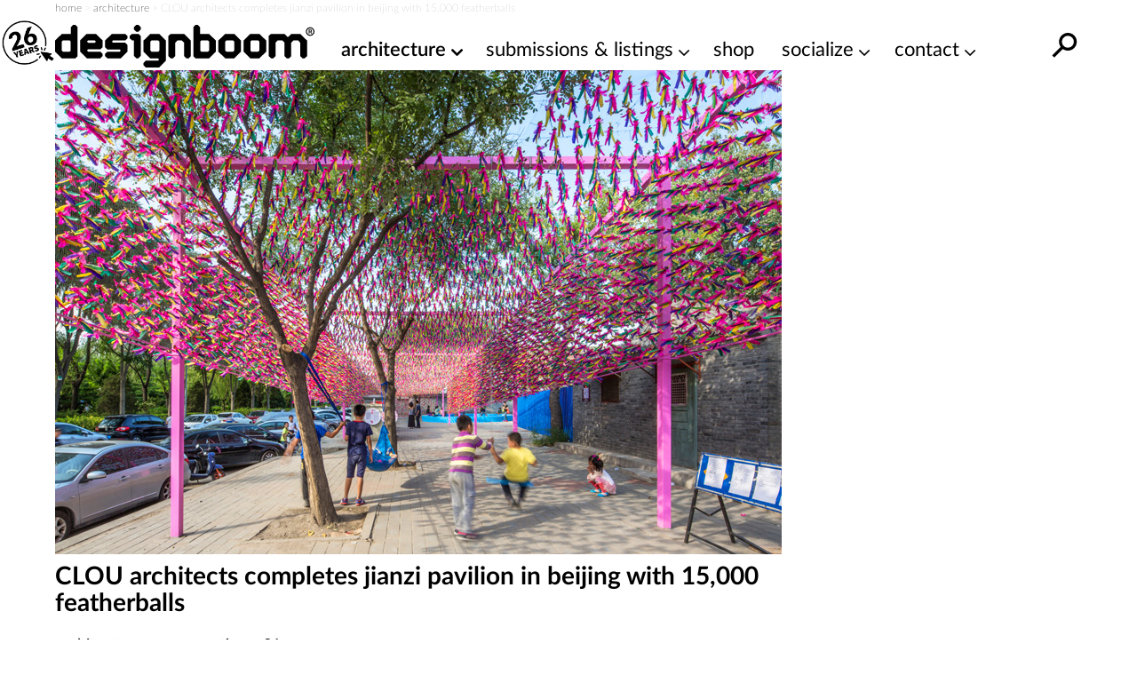

--- FILE ---
content_type: application/javascript
request_url: https://cdn.fuseplatform.net/publift/tags/2/4031/fuse.js
body_size: 96006
content:
!function(e){"function"==typeof fuseDefine&&fuseDefine.amd?fuseDefine(e):e()}(function(){"use strict";var e={settings:{account_code:"designboomcom",account_domain_map:{},account_name:"DesignBoom.com",account_name_domain_map:{},fuse_blocked_url:[],fuse_breakpoints:{l:950,m:600,s:501,xl:1200,xs:0},fuse_cdn:"cdn.fuseplatform.net",fuse_cdn_platform:"cloudflare",fuse_id:4031,fuse_industry:["IAB3"],fuse_settings:{admiral:{enabled:!1},afs:{enabled:!1},amazonUam:{enabled:!1},blockthrough:!0,cmp:"none",cmpProvider:{partner:"none"},confiant:!0,confiantId:"buIoYtPYXb4a8uOxmXMcfNrhn6Q",disableAutoLoadSlots:!1,disableGdprPersonalisation:!1,enableAutoRegistration:!1,enableMiniScrollers:!1,forceSafeFrame:!1,fullScreenAdExpansion:5,fuse_test_urls:[],headerbidding:1e3,id5:{enabled:!1},identity:{enabled:!1},in2wInjection:5,inskinWidth:1200,networkAccountParams:{medianet:{crid:{serverclient:{parameterValue:"759284443"}}},seedtag:{publisherId:{serverclient:{parameterValue:"8975-2704-01"}}}},networkCode:"1021178",networkContractParams:{amx:{tagId:{serverclient:{parameterValue:"cHVibGlmdC5jb20"}}},connectad:{networkId:{serverclient:{parameterValue:"152"}}},insticator:{adUnitId:{serverclient:{parameterValue:"01JKV5SHEG6WD9H6Q2VPZ5V0SX"}},publisherId:{serverclient:{parameterValue:"ea7873c5-662b-4e03-a3f3-cec1a01d8a95"}}},kueezrtb:{cId:{serverclient:{parameterValue:"672357405abdfcb87eaca9cd"}},pId:{serverclient:{parameterValue:"65lk7c192882r0011813fn9"}}},medianet:{cid:{serverclient:{parameterValue:"8CU995W35"}}},oms:{publisherId:{serverclient:{parameterValue:"20605"}}},onetag:{pubId:{serverclient:{parameterValue:"77253abd802c05e"}}},openx:{delDomain:{serverclient:{parameterValue:"publift-d.openx.net"}}},pubmatic:{publisherId:{serverclient:{parameterValue:"156762"}}},richaudience:{pid:{serverclient:{parameterValue:"MP_uUzZIc9lYN"}}},rubicon:{accountId:{serverclient:{parameterValue:11504}}},vidazoo:{cId:{serverclient:{parameterValue:"66bcb2841f24a4c72df7aca4"}},pId:{serverclient:{parameterValue:"59ac17c192832d0011283fe3"}},subDomain:{serverclient:{parameterValue:"exchange"}}}},networkNetworkParams:{},onLoadCallback:"",prebid:{analytics:[],breakpoint_options:{l:{enabled:!0,timeout:1e3},m:{enabled:!0,timeout:1e3},s:{enabled:!0,timeout:1e3},xl:{enabled:!0,timeout:1e3},xs:{enabled:!0,timeout:1e3}},defaultTimeout:1e3,enabled:!0,sendAllBids:!1},prebidClientBidderCodes:["33across","adagio","amx","appnexus","connectad","gumgum","insticator","ix","kueezrtb","medianet","nobid","oms","onetag","openx","pubmatic","richaudience","rubicon","seedtag","smartadserver","vidazoo"],prebidServerBidderCodes:[],responsive:!0,strict_cmp:!1,tagCategories:{},telemetry:"default",topStickyHeaderSelector:"",useAuctionSlotLimit:5,useBackwardCompatibleNaming:!1,useBidCache:95,useComboZones:!1,useCriteoId:95,useGamera:50,useGptPreAuctionModule:95,useId5:95,useIncreaseInitialTimeout:95,useIndustry:95,useMaxViewports:5,useMinimumPerceivedRefresh:5,useNewBids:!1,usePrebidContextualSignals:5,useRandomBidderElimination:5,useRefreshPrebidTimeoutBuffering:95,useReportPageInfo:!0,useSharedId:95,useSspRefreshExclusion:5,useViewportRefresh:95,videoSettings:{enabled:!1},yandexBlockId:"",zoneCustomiser:""},fuse_slots:[{activateConditionConfig:{type:"none"},afsAttributes:{maxTop:"4",width:"auto"},attributes:{adblock:!1,afs:!1,comboZoneEnabled:!0,dynamic:!1,headerbidding:!0,interscroller:!1,interstitial:!1,miniscroller:!1,refresh:30,scrollToStick:!1,sticky:!1},bids:[{bidSizes:["320x100","468x60","728x250","728x90","840x300"],bidder:"33across",params:{productId:"siab",siteId:"bdROc0tEKr8jXrrkHcnlKl"}},{bidSizes:["320x100","468x60","728x250","728x90","840x300"],bidder:"adagio",params:{adUnitElementId:"01JZ9BYN2TEP8CZ6979MDFJ231",organizationId:"1140",placement:"DB_Billboard_Fluid",site:"designboom-com"}},{bidSizes:["320x100","468x60","728x250","728x90","840x300","fluid"],bidder:"appnexus",params:{placementId:"36168323"}},{bidSizes:["320x100","468x60","728x250","728x90","840x300"],bidder:"connectad",params:{networkId:152,siteId:1119040}},{bidSizes:["320x100"],bidder:"gumgum",params:{inSlot:1315582}},{bidSizes:["468x60"],bidder:"gumgum",params:{inSlot:1315584}},{bidSizes:["728x90"],bidder:"gumgum",params:{inSlot:1315585}},{bidSizes:["320x100","468x60","728x250","728x90","840x300"],bidder:"ix",params:{siteId:"1267055"}},{bidSizes:["320x100","468x60","728x250","728x90","840x300"],bidder:"nobid",params:{siteId:197356}},{bidSizes:["320x100","468x60","728x250","728x90","840x300"],bidder:"openx",params:{delDomain:"publift-d.openx.net",unit:"562903264"}},{bidSizes:["320x100","468x60","728x250","728x90","840x300","fluid"],bidder:"pubmatic",params:{adSlot:"/1021178/DB_Billboard_Fluid",publisherId:"156762"}},{bidSizes:["320x100","468x60","728x250","728x90","840x300"],bidder:"richaudience",params:{pid:"MP_uUzZIc9lYN",supplyType:"site"}},{bidSizes:["320x100","468x60","728x90"],bidder:"rubicon",params:{accountId:"20884",siteId:"598184",zoneId:"3836000"}},{bidSizes:["320x100","468x60","728x250","728x90","840x300"],bidder:"smartadserver",params:{domain:"https://prg-apac.smartadserver.com",formatId:116284,pageId:1720333,siteId:566977}}],dynamicAttributes:{each:0,incrementEach:0,position:"in",repeatHeight:1e3,skip:0},gamAdUnitId:"23171837147",id:"DB_Billboard_Fluid",interscrollerAttributes:{showBanner:!1,zIndex:0},matchedNetworks:[{matched_schemas:[{bid_type:"serverclient",fields:{contract:{mandatory:{tagId:null}}},matched_schema:{schema_name:"amxBidconfig",sizes:["320x100","468x60","728x250","728x90"]}}],network_code:"amx"},{matched_schemas:[{bid_type:"serverclient",fields:{contract:{mandatory:{adUnitId:null,publisherId:null}}},matched_schema:{schema_name:"insticatorBidconfig",sizes:["320x100","468x60","728x250","728x90"]}}],network_code:"insticator"},{matched_schemas:[{bid_type:"serverclient",fields:{contract:{mandatory:{cId:null,pId:null}}},matched_schema:{schema_name:"kueezrtbBidconfig",sizes:["320x100","468x60","728x250","728x90"]}}],network_code:"kueezrtb"},{matched_schemas:[{bid_type:"serverclient",fields:{account:{mandatory:{crid:null}},contract:{mandatory:{cid:null}}},matched_schema:{schema_name:"medianetBidconfig",sizes:["320x100","468x60","728x250","728x90"]}}],network_code:"medianet"},{matched_schemas:[{bid_type:"serverclient",fields:{contract:{mandatory:{publisherId:null}}},matched_schema:{schema_name:"omsBidconfig",sizes:["320x100","468x60","728x250","728x90"]}}],network_code:"oms"},{matched_schemas:[{bid_type:"serverclient",fields:{contract:{mandatory:{pubId:null}}},matched_schema:{schema_name:"oneTagBidconfig",sizes:["320x100","468x60","728x250","728x90"]}}],network_code:"onetag"},{matched_schemas:[{bid_type:"serverclient",fields:{account:{mandatory:{publisherId:null}},zone:{mandatory:{adUnitId:null,placement:{defaultValue:"inBanner"}}}},matched_schema:{schema_name:"seedtagBidconfig",sizes:["320x100","468x60","728x250","728x90"]}}],network_code:"seedtag"},{matched_schemas:[{bid_type:"serverclient",fields:{contract:{mandatory:{cId:null,pId:null},optional:{subDomain:null}}},matched_schema:{schema_name:"vidazooBidconfig",sizes:["320x100","468x60","728x250","728x90"]}}],network_code:"vidazoo"}],mediaTypes:[],networkZoneParameters:{seedtag:{adUnitId:{serverclient:{parameterValue:"36132886"}},placement:{serverclient:{parameterValue:"inBanner"}}}},sizeMapping:{l:[[728,90],[728,250],[840,300],"fluid"],m:[[468,60],"fluid"],s:[[320,100],[468,60],"fluid"],xl:[[728,90],[728,250],[840,300],"fluid"],xs:[]},sizes:[[320,100],[468,60],[728,90],[728,250],[840,300],["fluid"]],slot:"1021178/DB_Billboard_Fluid",stickyAttributes:{allowClose:!1,allowReopen:!1,bgOpacity:1,compact:!1,isButtonOutside:!1,isHideForever:!1,isTop:!1,scrollCreative:!1}},{activateConditionConfig:{type:"none"},afsAttributes:{maxTop:"4",width:"auto"},attributes:{adblock:!1,afs:!1,comboZoneEnabled:!0,dynamic:!1,headerbidding:!0,interscroller:!1,interstitial:!1,miniscroller:!1,refresh:30,scrollToStick:!1,sticky:!1},bids:[{bidSizes:["120x600","160x600","300x250","300x600"],bidder:"33across",params:{productId:"siab",siteId:"bdROc0tEKr8jXrrkHcnlKl"}},{bidSizes:["120x600","160x600","300x250","300x600"],bidder:"adagio",params:{adUnitElementId:"01JZ9BYN2SW613P1H85BJZFDFC",organizationId:"1140",placement:"DB_HPB_sidebar",site:"designboom-com"}},{bidSizes:["120x600","160x600","300x250","300x600","fluid"],bidder:"appnexus",params:{placementId:"36143786"}},{bidSizes:["120x600","160x600","300x250","300x600"],bidder:"connectad",params:{networkId:152,siteId:1119040}},{bidSizes:["160x600"],bidder:"gumgum",params:{inSlot:1315576}},{bidSizes:["300x250"],bidder:"gumgum",params:{inSlot:1315579}},{bidSizes:["300x600"],bidder:"gumgum",params:{inSlot:1315580}},{bidSizes:["120x600","160x600","300x250","300x600"],bidder:"ix",params:{siteId:"1267055"}},{bidSizes:["120x600","160x600","300x250","300x600"],bidder:"nobid",params:{siteId:197356}},{bidSizes:["120x600","160x600","300x250","300x600"],bidder:"openx",params:{delDomain:"publift-d.openx.net",unit:"562903264"}},{bidSizes:["120x600","160x600","300x250","300x600","fluid"],bidder:"pubmatic",params:{adSlot:"/1021178/DB_HPB_sidebar",publisherId:"156762"}},{bidSizes:["120x600","160x600","300x250","300x600"],bidder:"richaudience",params:{pid:"MP_uUzZIc9lYN",supplyType:"site"}},{bidSizes:["120x600","160x600","300x250","300x600"],bidder:"rubicon",params:{accountId:"20884",siteId:"598184",zoneId:"3836000"}},{bidSizes:["120x600","160x600","300x250","300x600"],bidder:"smartadserver",params:{domain:"https://prg-apac.smartadserver.com",formatId:116284,pageId:1720333,siteId:566977}}],dynamicAttributes:{each:0,incrementEach:0,position:"in",repeatHeight:1e3,skip:0},gamAdUnitId:"23101197585",id:"DB_HPB_sidebar",interscrollerAttributes:{showBanner:!1,zIndex:0},matchedNetworks:[{matched_schemas:[{bid_type:"serverclient",fields:{contract:{mandatory:{tagId:null}}},matched_schema:{schema_name:"amxBidconfig",sizes:["120x600","160x600","300x250","300x600"]}}],network_code:"amx"},{matched_schemas:[{bid_type:"serverclient",fields:{contract:{mandatory:{adUnitId:null,publisherId:null}}},matched_schema:{schema_name:"insticatorBidconfig",sizes:["120x600","160x600","300x250","300x600"]}}],network_code:"insticator"},{matched_schemas:[{bid_type:"serverclient",fields:{contract:{mandatory:{cId:null,pId:null}}},matched_schema:{schema_name:"kueezrtbBidconfig",sizes:["120x600","160x600","300x250","300x600"]}}],network_code:"kueezrtb"},{matched_schemas:[{bid_type:"serverclient",fields:{account:{mandatory:{crid:null}},contract:{mandatory:{cid:null}}},matched_schema:{schema_name:"medianetBidconfig",sizes:["120x600","160x600","300x250","300x600"]}}],network_code:"medianet"},{matched_schemas:[{bid_type:"serverclient",fields:{contract:{mandatory:{publisherId:null}}},matched_schema:{schema_name:"omsBidconfig",sizes:["120x600","160x600","300x250","300x600"]}}],network_code:"oms"},{matched_schemas:[{bid_type:"serverclient",fields:{contract:{mandatory:{pubId:null}}},matched_schema:{schema_name:"oneTagBidconfig",sizes:["120x600","160x600","300x250","300x600"]}}],network_code:"onetag"},{matched_schemas:[{bid_type:"serverclient",fields:{account:{mandatory:{publisherId:null}},zone:{mandatory:{adUnitId:null,placement:{defaultValue:"inBanner"}}}},matched_schema:{schema_name:"seedtagBidconfig",sizes:["120x600","160x600","300x250","300x600"]}}],network_code:"seedtag"},{matched_schemas:[{bid_type:"serverclient",fields:{contract:{mandatory:{cId:null,pId:null},optional:{subDomain:null}}},matched_schema:{schema_name:"vidazooBidconfig",sizes:["120x600","160x600","300x250","300x600"]}}],network_code:"vidazoo"}],mediaTypes:[],networkZoneParameters:{seedtag:{adUnitId:{serverclient:{parameterValue:"36132876"}},placement:{serverclient:{parameterValue:"inBanner"}}}},sizeMapping:{l:[[120,600],[160,600],[300,250],[300,600],"fluid"],m:[],s:[],xl:[[120,600],[160,600],[300,250],[300,600],"fluid"],xs:[]},sizes:[[120,600],[160,600],[300,250],[300,600],["fluid"]],slot:"1021178/DB_HPB_sidebar",stickyAttributes:{allowClose:!1,allowReopen:!1,bgOpacity:1,compact:!1,isButtonOutside:!1,isHideForever:!1,isTop:!1,scrollCreative:!1}},{activateConditionConfig:{type:"none"},afsAttributes:{maxTop:"4",width:"auto"},attributes:{adblock:!1,afs:!1,comboZoneEnabled:!0,dynamic:!1,headerbidding:!0,interscroller:!1,interstitial:!1,miniscroller:!1,refresh:30,scrollToStick:!1,sticky:!1},bids:[{bidSizes:["300x100","300x50","320x100","320x50","468x60","500x300"],bidder:"33across",params:{productId:"siab",siteId:"bdROc0tEKr8jXrrkHcnlKl"}},{bidSizes:["300x100","300x50","320x100","320x50","468x60","500x300"],bidder:"adagio",params:{adUnitElementId:"01JZ9BYN2TBRG2RT55DD30CY54",organizationId:"1140",placement:"DB_Mobile_Fluid",site:"designboom-com"}},{bidSizes:["300x100","300x50","320x100","320x50","468x60","500x300","fluid"],bidder:"appnexus",params:{placementId:"36216143"}},{bidSizes:["300x100","300x50","320x100","320x50","468x60","500x300"],bidder:"connectad",params:{networkId:152,siteId:1119040}},{bidSizes:["300x100"],bidder:"gumgum",params:{inSlot:1315578}},{bidSizes:["320x50"],bidder:"gumgum",params:{inSlot:1315581}},{bidSizes:["320x100"],bidder:"gumgum",params:{inSlot:1315582}},{bidSizes:["468x60"],bidder:"gumgum",params:{inSlot:1315584}},{bidSizes:["300x100","300x50","320x100","320x50","468x60","500x300"],bidder:"ix",params:{siteId:"1267055"}},{bidSizes:["300x100","300x50","320x100","320x50","468x60","500x300"],bidder:"nobid",params:{siteId:197356}},{bidSizes:["300x100","300x50","320x100","320x50","468x60","500x300"],bidder:"openx",params:{delDomain:"publift-d.openx.net",unit:"562903264"}},{bidSizes:["300x100","300x50","320x100","320x50","468x60","500x300","fluid"],bidder:"pubmatic",params:{adSlot:"/1021178/DB_Mobile_Fluid",publisherId:"156762"}},{bidSizes:["300x100","300x50","320x100","320x50","468x60","500x300"],bidder:"richaudience",params:{pid:"MP_uUzZIc9lYN",supplyType:"site"}},{bidSizes:["300x100","300x50","320x100","320x50","468x60"],bidder:"rubicon",params:{accountId:"20884",siteId:"598184",zoneId:"3836000"}},{bidSizes:["300x100","300x50","320x100","320x50","468x60","500x300"],bidder:"smartadserver",params:{domain:"https://prg-apac.smartadserver.com",formatId:116284,pageId:1720333,siteId:566977}}],dynamicAttributes:{each:0,incrementEach:0,position:"in",repeatHeight:1e3,skip:0},gamAdUnitId:"23183560317",id:"DB_Mobile_Fluid",interscrollerAttributes:{showBanner:!1,zIndex:0},matchedNetworks:[{matched_schemas:[{bid_type:"serverclient",fields:{contract:{mandatory:{tagId:null}}},matched_schema:{schema_name:"amxBidconfig",sizes:["300x100","300x50","320x100","320x50","468x60"]}}],network_code:"amx"},{matched_schemas:[{bid_type:"serverclient",fields:{contract:{mandatory:{adUnitId:null,publisherId:null}}},matched_schema:{schema_name:"insticatorBidconfig",sizes:["300x100","300x50","320x100","320x50","468x60"]}}],network_code:"insticator"},{matched_schemas:[{bid_type:"serverclient",fields:{contract:{mandatory:{cId:null,pId:null}}},matched_schema:{schema_name:"kueezrtbBidconfig",sizes:["300x100","300x50","320x100","320x50","468x60"]}}],network_code:"kueezrtb"},{matched_schemas:[{bid_type:"serverclient",fields:{account:{mandatory:{crid:null}},contract:{mandatory:{cid:null}}},matched_schema:{schema_name:"medianetBidconfig",sizes:["300x100","300x50","320x100","320x50","468x60"]}}],network_code:"medianet"},{matched_schemas:[{bid_type:"serverclient",fields:{contract:{mandatory:{publisherId:null}}},matched_schema:{schema_name:"omsBidconfig",sizes:["300x100","300x50","320x100","320x50","468x60"]}}],network_code:"oms"},{matched_schemas:[{bid_type:"serverclient",fields:{contract:{mandatory:{pubId:null}}},matched_schema:{schema_name:"oneTagBidconfig",sizes:["300x100","300x50","320x100","320x50","468x60"]}}],network_code:"onetag"},{matched_schemas:[{bid_type:"serverclient",fields:{account:{mandatory:{publisherId:null}},zone:{mandatory:{adUnitId:null,placement:{defaultValue:"inBanner"}}}},matched_schema:{schema_name:"seedtagBidconfig",sizes:["300x100","300x50","320x100","320x50","468x60"]}}],network_code:"seedtag"},{matched_schemas:[{bid_type:"serverclient",fields:{contract:{mandatory:{cId:null,pId:null},optional:{subDomain:null}}},matched_schema:{schema_name:"vidazooBidconfig",sizes:["300x100","300x50","320x100","320x50","468x60"]}}],network_code:"vidazoo"}],mediaTypes:[],networkZoneParameters:{seedtag:{adUnitId:{serverclient:{parameterValue:"36132884"}},placement:{serverclient:{parameterValue:"inBanner"}}}},sizeMapping:{l:[],m:[],s:[],xl:[],xs:[[300,50],[300,100],[320,50],[320,100],[468,60],[500,300],"fluid"]},sizes:[[300,50],[300,100],[320,50],[320,100],[468,60],[500,300],["fluid"]],slot:"1021178/DB_Mobile_Fluid",stickyAttributes:{allowClose:!1,allowReopen:!1,bgOpacity:1,compact:!1,isButtonOutside:!1,isHideForever:!1,isTop:!1,scrollCreative:!1}}],fuse_tenant:"publift",sco:{asi:"publift.com",sellerId:"01JP23SJYWHGM2BWCW7EGY7SMY"},supported_sizes:{l:[[120,600],[160,600],[300,250],[300,600],[728,90],[728,250],[840,300],"fluid"],m:[[468,60],"fluid"],s:[[320,100],[468,60],"fluid"],xl:[[120,600],[160,600],[300,250],[300,600],[728,90],[728,250],[840,300],"fluid"],xs:[[300,50],[300,100],[320,50],[320,100],[468,60],[500,300],"fluid"]},tenantId:"DGKSPXNV53",fuse_flavour:"cf-noCmp",fuse_uuid:"e4be8835-5d22-5945-b264-50b9fadc34c8",publication_metadata:{publication_id:2,generation_version:"4.945270.0",generation_time:"2025-09-22T03:21:31.238Z",revision:"v6"},fuse_prebid_hash:"9.53.2-69c981bc91215b01beae3275f9289095"},in2wHook:(e,t,n,i,r,o,a)=>{!function(t,n,i,r,o,a,s){try{if(e.__iwcshook__&&e.__iwcshook__(),n&&0!==n.length&&i&&r&&o&&a&&s&&(t.googletag=t.googletag||{},t.googletag.cmd=t.googletag.cmd||[],t.googletag.cmd.push)&&!t.googletag.__yb_init){t.googletag.__yb_init=1;var c,u=function(){c=Date.now()},l=e.document.hasFocus();l&&u();try{e.addEventListener("focus",function(){try{l=!0,u()}catch(e){}}),e.addEventListener("focusin",function(){try{l=!0,u()}catch(e){}}),e.addEventListener("blur",function(){try{l=e.document.hasFocus()}catch(e){}}),e.addEventListener("focusout",function(){try{l=e.document.hasFocus()}catch(e){}});for(var d="mousedown scroll touchstart touchend".split(" "),f=0;f<d.length;f++)e.addEventListener(d[f],u)}catch(a){}var g,p=function(e){return parseInt(100*e+1e-4)},v=function(){for(var e=["0.01~0.0~testbid#1vi8sg0,1v2sw74#e8eqyo,dsyups#1dqyry8,1dbivpc#n41r7k,moluyo#1mmls74,1m75vy8#5crqps,4xbugw#14vbrpc,14fvvgg#rjv9c0,r4fd34#1r2fabk,1qmze2o#9sl8u8,9d5clc#19b59ts,18vpdkw#io8934,i8scu8#1i6sa2o,1hrcdts#wy8lc,hiccg#10fi9kw,1002dc0#y7liio,xs5m9s#1xq5ji8,1xapn9c#ggbi0w,g0vls0#1fyvj0g,1fjfmrk#pbyi9s,owim0w#1ouij9c,1of2n0g#7kohs0,758lj4#1738irk,16nsmio#trs0e8,tcc45c#1tac1ds,1suw54w#c0hzwg,bl23nk#1bj20w0,1b3m4n4#kw505c,1kep14w,1jz94w0,kgp3wg","0.01~0.3~34uznk,2pf3eo#12nf0n4,127z4e8#x3n4zk,wo78qo#1wm75z4,1w6r9q8#fcd4hs,ewx88w#1eux5hc,1efh98g#o804qo,nsk8hs#1nqk5q8,1nb49hc#6gq48w,61a800#15za58g,15ju8zk#sntmv4,s8dqm8#1s6dnuo,1rqxrls#awjmdc,ah3q4g#1af3ncw,19znr40#js6mm8,jcqqdc#1jaqnls,1ivarcw#20wm4g,1lgpvk#11jgn40,1140qv4#zbjw1s,yw3zsw#1yu3x1c,1yeo0sg#hk9vk0,h4tzb4#1h2twjk,1gne0ao#qfwvsw,q0gzk0#1pygwsg,1pj10jk#8omvb4,896z28#1876wao,17rr01s#1ueaeww,uvqdxc,1tyuio0,ugahog#d4gdfk,cp0h6o","0.01~0.59~1cn0ef4,1c7ki68#m03dog,lknhfk#1lineo0,1l37if4#48td6o,3tdgxs#13rde68,13bxhxc#vfpkow,w481z4#1uy9log,1vms2yo#dofk74,ecy1hc#1d6zl6o,1dvi2gw#mk2kg0,n8l1q8#1m2mlfk,1mr52ps#4ssjy8,5hb18g#14bckxs,14zv280#qzw2kg,roejuo#1qig3k0,1r6yku8#98m22o,9x4jcw#18r6328,19fokcg#i492bk,isrjls#1hmt3b4,1ibbklc#cz1ts,11hj40#zvj2tc,10k1k3k#xnmbr4,yc4t1c#1x66cqo,1xuou0w#fwcb9c,gkusjk#1fewc8w,1g3etj4#orzbi8,pghssg#1oajchs,1oz1ts0#70pb0g,7p7sao#16j9c00,177rta8#t7stmo,twbaww#1sqcum8,1tevbwg#bgit4w,c51af4#1az2u4g,1bnlbeo#kc5tds,l0oao0#1jupudc,1kj8bnk#2kvsw0,39ea68#123ftvk,12ryb5s#wjny80,x86fi8#1w27z7k,1wqqghs#esdxq8,fgwf0g#1eaxyps,1ezgg00#no0xz4,ocjf9c#1n6kyyo,1nv3g8w#5wqxhc,6l9erk#15faygw,163tfr4#s3ug3k,sscxds#1rmeh34,1sawydc#ackfls,b12ww0#19v4glc,1ajmxvk#j87fuo,jwpx4w#1iqrgu8,1jf9y4g#1gxfcw,25fwn4#10zhgcg,11nzxmo#yrkpa8,1ya4q9s,zg36kg,1yyn7k0#h0aosg,hot62o#1giups0,1h7d728#pvxp1c,qkg6bk","0.01~1.17~1pehq0w,1q307b4#84nojk,8t65ts#17n7pj4,18bq6tc#ubr75s,v09og0#1tub85c,1uitpfk#ckh6o0,d8zny8#1c317nk,1crjoxs#lg46ww,m4mo74#1kyo7wg,1ln6p6o#3ou6f4,4dcnpc#137e7eo,13vwoow#vpp62o,va99ts#1v89728,1ustatc#dyf5kw,diz9c0#1dgz6kg,1d1jabk#mu25ts,mem9kw#1mcm6tc,1lx6akg#52s5c0,4nc934#14lc6bk,145wa2o#r9vny8,qufrpc#1qsfoxs,1qczsow#9ilngg,935r7k#1915og0,18lps74#ie8npc,hysrgg#1hwsoow,1hhcsg0#myn7k,7iqyo#105io74,zq2ry8#xxlx4w,xi60w0#1xg5y4g,1x0q1vk#g6bwn4,fqw0e8#1fovxmo,1f9g1ds#p1yww0,omj0n4#1okixvk,1o531mo#7aowe8,6v905c#16t8xds,16dt14w#thsf0g,t2cirk#1t0cg00,1skwjr4#bqieio,bb2i9s#1b92fi8,1atmj9c#km5erk,k6piio#1k4pfr4,1jp9ji8#2uve9s,2ffi0w#12dff9c,11xzj0g#wtnjls,we7ncw#1wc7klc,1vwrocg#f2dj40,emxmv4#1ekxk3k,1e5hnuo#ny0jcw,nikn40#1ngkkcg,1n14o3k#66qiv4,5ramm8#15pajuo,159unls#sdu1hc,rye58g#1rwe2gw,1rgy680#amk0zk,a744qo#1a541z4,19po5q8#ji718g,j2r4zk#1j0r280,1ilb5z4#1qx0qo,1bh4hs#119h1q8,10u15hc#z1kao0,ym4ef4#1yk4bnk,1y4ofeo#haaa68,guudxc#1gsub5s,1gdeeww#q5xaf4,pqhe68#1pohbeo,1p91f5s#8en9xc,7z7dog#17x7aww,17hreo0#ulqsjk,u6awao#1u4atj4,1touxa8#cugs1s,cf0vsw#1cd0t1c,1bxkwsg#lq3sao,lanw1s#1l8nta8,1kt7x1c#3ytrsw,3jdvk0#13hdssg,131xwjk#v5pzb4,vu8glc#1uoa0ao,1vcshkw#defytc,e2yg3k#1cwzzsw,1dlih34#ma2z28,mylgcg#1lsn01s,1mh5hc0#4isykg,57bfuo#141czk0,14pvgu8#1q8gi68,qpwh6o,1qwyzgg,reeygw","0.02~2.02~8ymgow,18h6hog,9n4xz4,195oyyo#hu9gxs,1hcthxc,1i1bz7k,iiry80#2zgg0,zljhfk,rhxq8,10a1yps#xdmqdc,1ww6rcw,y257nk","0.01~2.09~1xkp8n4#fmcpvk,gav75s#1f4wqv4,1ftf85c#ohzq4g,p6i7eo#1o0jr40,1op28e8#6qppmo,7f86ww#1699qm8,16xs7wg#sxt88w,tmbpj4#1sgd98g,1t4vqio#b6j7r4,bv1p1c#1ap38qo,1bdlq0w#k26800,kqopa8#1jkq8zk,1k98q9s#2aw7i8,2zeosg#11tg8hs,12hyps0#w9ocu8,wy6u4g#1vs8dts,eieccg,f6wtmo,1wgqv40","0.02~2.27~1e0ydc0,ne1clc,1epgum8,o2jtvk#1mwldkw,5mrc3k,1nl3uv4,6b9tds#155bd34,rtuups,15ttudc,sidc00#1rcevpc,1s0xczk","0.01~2.34~a2ku80,ar3bi8#19l4v7k,1a9nchs#iy7ugw,jmqbr4#1igrvgg,1j5acqo#16xtz4,1vgb9c#10phuyo,11e0c8w#yhl3wg,z63l6o#1y054w0,1yonm68#gqb3eo,hetkow#1g8v4e8,1gxdlog#ply3nk,qagkxs#1p4i4n4,1pt0lxc#7uo35s,8j6kg0#17d845c,181qlfk#u1rls0,uqa328#1tkbmrk,1u8u41s#cahla8,1bt1m9s,1chk3k0,cz02kg","0.02~2.52~1koomio,l64lj4,1ld73sw,lun2tc#3eul1c,12xem0w,43d2bk,13lx3b4#w4ok5c,vf92io","0.01~2.57~1vn8l4w,1uxt3i8#edejnk,dnz20w#1dvykn4,1d6j30g#n91jwg,mjm29s#1mrlkw0,1m2639c#5hrjeo,4sc1s0#150bke8,14aw2rk#rov20w,qzfke8#1r7f30g,1qhzlds#9xl1j4,985jwg#19g52io,18qpkw0#it81s0,i3sk5c#1ibs2rk,1hmcl4w#11y1a8,cijnk#10ki29s,zv2kn4#yclb7k,xn5tkw#1xv5c74,1x5pukg#glbaps,fvvt34#1g3vbpc,1fefu2o#pgyayo,oritc0#1oziby8,1oa2ubk#7poagw,708su8#1788bgg,16istts#twrt34,t7cbgg#1tfbu2o,1spwcg0#c5hslc,bg2ayo#1bo1tkw,1aymby8#l14su8,kbpb7k#1kjotts,1ju9c74#39uscg,2kfaps#12setc0,122zbpc#x8mxog,wj7g1s#1wr6yo0,1w1rh1c#fhcx6o,erxfk0#1ezwy68,1eahgjk#oczxfk,nnkfsw#1nvjyf4,1n64gsg#6lpwxs,5wafb4#1649xxc,15eugao#sstfk0,s3dxxc#1sbdgjk,1rlxyww#b1jf28,ac3xfk#1ak3g1s,19unyf4#jx6fb4,j7qxog","0.05~3.05~1yz3pq8,1y9o83k#8tmo00,8476dc#1cs0740,1c2kphc#vkpdds,vz89a8#1m7me4g,1mm5a0w#9dlurk,9s4qo0#100ivi8,10f1reo#owz474,pbi03k#1svcnb4,1t9vj7k#2pvlkw,34ehhc#1efxreo,1eugnb4#s8u8sg,snd4ow#1ivr9j4,1jaa5fk#h5ahhc,hjtdds#17s7i80,186qe4g#ll3zls,lzmvi8#1vd8zr4,1unti4g#57ry0w,4icge8#1965h4w,18gpzi8#y2lpts,xd6874#1opiqkg,1o038xs","0.06~4.09~bvi77k,b62pkw#12if7y8,11szqbk","0.05~4.2~o30c1s,ndkuf4#1s1dv5s,1rbydj4#1vwtfk,16hbsw","0.06~4.34~1gxu3uo,1g8em80#uqql8g,u1b3ls","0.05~4.45~1ldnlz4,1ko84cg#djfri8,dxyneo#146cs8w,14kvo5c","0.06~4.59~hz99mo,ids5j4#1x16k1s,1xfpfy8","0.05~4.7~6vpibk,7a8e80#1au31fk,1b8lxc0#weo5j4,wt71fk","0.06~4.84~1n1l69s,1ng4268#a7kmww,am3itc","0.05~4.95~10uhnnk,1190jk0#pqxwcg,q5gs8w#1tpbfgg,1u3ubcw","0.06~5.09~3judq8,3yd9mo#1dogvls,1d90zcw","0.05~5.2~rhdczk,r1xgqo#1i4adq8,1houhhc#gdtlog,fydpfk#170qmf4,16laq68#ktn3sw,ke77k0#1wjp9mo,1w49dds#6e87wg,5ysbnk#1aclr0g,19x5urk#z91zpc,ytm3gg#1pvz0g0,1pgj474#d1yh34,cmiku8#13ovhts,139flkw#mhko3k,n635ds#1qfy77k,1r4gohs#ah5hc,yzmrk#1fcefwg,1g0wx6o#t5axa8,tttekg#1js7y0w,1kgqfb4#epw1ds,feeio0#15ct24g,161bjeo#j5pji8,ju80sg#1y7mtxc,1yw5b7k#825s74,8qo9hc#1c0jbb4,1cp1slc#vn79q8,v7rdhc#1ma4agw,1luoe80#9g3r40,90nuv4#1030ruo,znkvls#ozh0jk,ok14ao#1sxujnk,1sieneo#2sdhxc,2cxlog#1eifnr4,1e2zri8#sbc54w,rvw8w0#1iy95vk,1iit9mo#h7sdts,gschkw#17upekg,17f9ibk#lnlvy8,l85zpc#1uls3y8,1vaal8g#4gb280,54tji8#18eolc0,19372m8#xb4u0w,xznbb4#1ny1urk,1omkc1s#b41beo,bsjsow#11qyc5c,12fgtfk#nbjg8w,o01xj4#1r9wzcw,1ryfgn4#14fxmo,1syeww#1g6d81s,1guvpc0#tz9pfk,uns6ps#1km6q68,1lap7gg#eawnb4,dlh5og#14xto1s,148e6f4#iqq5fk,i1answ#1xsnfuo,1x37y80#7n6e4g,6xqwhs#1bljx8g,1aw4fls#x651c0,wgpjpc","0.5~8.5~fyu7ls,gdd3i8#mwk268,m74kjk#8h569s,7rpon4#rwcr28,savmyo#c1qy2o,bmb1ts#i5i0hs,iu0hs0#3q34lc,4ellvk#z2t8u8,yndclc#ejnaio,f85rsw#pi794w,osrri8#4z1atc,5dk6ps#uhzy0w,uwitxc#assruo,a3da80#k8eyv4,kmxurk#vpaf4,g9e68#vegmio,w2z3sw#gz1qm8,hnk7wg#nwrl6o,nhboxs#6pgrgg,7dz8qo#rnm3uo,qy6m80#d877y8,cirqbk#jbyadc,jqh69s#2ym8sg,296r5s#xhdkw0,xvwgsg","1.0~21.0~qgjcw0,q13gn4#tiew3k,t2yzuo#l6r2m8,lv9jwg#wpa800,x3t3wg#mfp8u8,mu84qo#sly7ls,s6ibcw#icd8g0,hwxc74#yfpon4,z485xc#ov3oxs,p9mku8#uov5z4,tzfocg#ky0feo,kikj5s#vrklc0,vc4p34#nfwruo,o4f94w#r6raio,rla6f4#jp296o,izmrk0"],t={},n=0;n<e.length;n++)try{for(var i=e[n].split("~"),r=p(parseFloat(i[0])),o=p(parseFloat(i[1])),a=i[2].split("#"),s=0,c=0;c<a.length;c++)try{for(var u=parseInt(s*r+o),l=[],d=a[c],f=(-1!==d.indexOf(",")?l=d.split(","):l.push(d),u/100),g=0;g<l.length;g++)t[l[g]]=f;s++}catch(e){}}catch(e){}return t}(),m=function(e,t){try{for(var n=0;n<e.length;n++)if("string"==typeof e[n])for(var i=e[n].split(","),r=0;r<t.length;r++)for(var o=0;o<i.length;o++)if(i[o]===t[r])return!0}catch(e){}return!1},b=function(e){for(var t=[],n=0;n<e.length;n++)t.push(e[n].toLowerCase());return t},h=function(e){var t="u";try{var n,a,s=e.getTargeting(i),c=b(s);m(c,r)?t="b":m(c,o)?t="o":(n=googletag.pubads().getTargeting(i),a=b(n),m(a,r)?t="b":m(a,o)&&(t="o"))}catch(e){}return t},y=Math.random(),S=y<.5?"0":y<.75?"1":"2",I=function(e){var t=[{inclusive_min:0,exclusive_max:10,delta:.01},{inclusive_min:10,exclusive_max:20,delta:.05},{inclusive_min:20,exclusive_max:100,delta:.5},{inclusive_min:100,exclusive_max:101,delta:1}];if(e<0)return e;for(var n=p(e),i=0;i<t.length;i++){var r=p((a=t[i]).inclusive_min),o=p(a.exclusive_max),a=p(a.delta);if(r<=n&&n<o)return parseInt((n-r)/a)*a+r}return p(t[t.length-1].inclusive_min)},E=function(e){return parseFloat(e)},_=function(e){var t,n=-1;try{void 0!==e&&2===(t=e.split("x")).length&&(n=parseInt(t[0]*t[1]))}catch(e){}return n},w=function(e){try{var t,n,i,r,o,a,s,c;e.getTargeting&&e.__setTargeting&&(t=[],"o"!==(n=h(e))&&"b"!==n||(i=e.getTargeting("amznbid")[0],void 0!==(r=v[i])&&(o=e.getTargeting("amznsz")[0],t.push({bidder:"amznbid",price:[r],size:void 0!==o?"a"+o:-1,area:_(o)})),void 0!==(a=e.getTargeting("hb_pb")[0])&&(s=e.getTargeting("hb_bidder")[0]||"hb_pb_unknown",c=e.getTargeting("hb_size")[0],t.push({bidder:s,price:[E(a)],size:void 0!==c?"p"+c:-1,area:_(c)})),t.sort(function(e,t){var n,i=t.price[0]-e.price[0];return 0==i?0==(n=t.area-e.area)?t.bidder.localeCompare(e):n:i})),function(e,t,n){for(var i=0;i<3;i++){var r="",o=(0<i&&(r=i+1),[-1]),a=["nobidder"],s=[-1];i<=t.length-1&&(o[0]=I(t[i].price[0]).toString(),a[0]=t[i].bidder,s[0]=t[i].size),"o"===n&&(o.push("o_"+o[0]),o.push("o_"+o[0]+"_"+S),a.push("o_"+a[0]),s.push("o_"+s[0])),e.__setTargeting("in2w_upa_price"+r,o),e.__setTargeting("in2w_upa_bidder"+r,a),0===i&&e.__setTargeting("in2w_upa_size"+r,s)}}(e,t,n))}catch(e){}},k=-8,x=a,P=["0","1","2","3","4","5","6","7","8","9","a","b","c","d","e","f","g","h","i","j","k","l","m","n","o","p","q","r","s","t","u","v","w","x","y","z"],C={"1_0010":"01","1_0011":"02","1_0020":"03","1_0021":"04","1_0110":"05","1_0111":"06","1_0120":"07","1_0121":"08","1_0310":"09","1_0311":"0a","1_0320":"0b","1_0321":"0c","1_0610":"0d","1_0611":"0e","1_0620":"0f","1_0621":"0g","1_0810":"0h","1_0811":"0i","1_0820":"0j","1_0821":"0k","2_0000":"19","2_0001":"1a","2_0002":"1b","2_000z":"1c","2_0030":"1d","2_0031":"1e","2_0032":"1f","2_003z":"1g","2_0100":"1h","2_0101":"1i","2_0102":"1j","2_010z":"1k","2_0130":"1l","2_0131":"1m","2_0132":"1n","2_013z":"1o","2_0300":"1p","2_0301":"1q","2_0302":"1r","2_030z":"1s","2_0330":"1t","2_0331":"1u","2_0332":"1v","2_033z":"1w","2_0600":"1x","2_0601":"1y","2_0602":"1z","2_060z":"20","2_0630":"21","2_0631":"22","2_0632":"23","2_063z":"24","2_0800":"25","2_0801":"26","2_0802":"27","2_080z":"28","2_0830":"29","2_0831":"2a","2_0832":"2b","2_083z":"2c","1_0z10":"3l","1_0z11":"3m","1_0z20":"3n","1_0z21":"3o","2_0z00":"3x","2_0z01":"3y","2_0z02":"3z","2_0z0z":"40","2_0z30":"41","2_0z31":"42","2_0z32":"43","2_0z3z":"44"},T={gpt:0,amp:1,video:2,mobile:3,gpt_lite:4,adx_tag:5},A={out_of_page:0,anchor:1,app_open:2,banner:3,instream_audio:4,instream_video:5,interstitial:6,native_advance:7,rewarded:8,others:35},O={desktop:0,smartphone:1,tablet:2,connecttv:3,others:35},R={ios:0,android:1,macos:2,windows:3,others:35},D={chrome:0,safari:1,edge:2,others:35},N={},z={childDirectedTreatment:1,underAgeOfConsent:8,nonPersonalizedAds:64,limitedAds:256,restrictDataProcessing:1024},M={},B=function(){var t=e.navigator;return(t=t&&t.userAgent)||""},j=function(){var t=e.navigator;return(t=t&&t.userAgentData)||null},U=function(e){return Y(e,"Win")?"windows":Y(e,"like Mac")?"ios":Y(e,"Mac")?"macos":Y(e,"Android")?"android":"others"},L=function(e){return G(e)?"tablet":F(e)?"smartphone":q(e)?"connecttv":"desktop"},F=function(e){return Y(e,"iPod")||Y(e,"iPhone")||Y(e,"Android")||Y(e,"IEMobile")},G=function(e){return Y(e,"iPad")||Y(e,"Tablet")||Y(e,"Android")&&!Y(e,"Mobile")||Y(e,"Silk")},q=function(e){return Y(e,"Roku")||Y(e,"SMART-TV")||Y(e,"SmartTV")||Y(e,"NetCast")||Y(e,"crkey")},V=function(e,t){return(t=H(t))||(Y(e,"OPR/")||Y(e,"Opera")?"others":Y(e,"Edg")?"edge":Y(e,"Firefox")?"others":Y(e,"Chrome")?"chrome":Y(e,"Safari")||Y(e,"iPad")||Y(e,"iPhone")||Y(e,"iphone")?"safari":"others")},H=function(e){if(e&&e.brands){if(Z(e.brands,"Opera"))return"opera";if(Z(e.brands,"Microsoft Edge"))return"edge";if(Z(e.brands,"Chrome"))return"chrome"}return null},Y=function(e,t){return-1!==e.indexOf(t)},Z=function(e,t){return e.some(function(e){return e.brand===t})},W=function(e,t){if(e)return["0"];for(var n=Math.floor(1e3*Math.random()+1),i=[],r=0,o=0;o<t.length;++o){for(var a=1,s=t[o],c=0,u=0;u<s.length;u++)if(n<=(c+=s[u])){a=u+1;break}1<a&&0<r&&(a=a+r-1),r+=t[o].length;var l=P[a];for(u=0;u<i.length;++u)if(i[u]===l){u=-1;break}-1!==u&&i.push(l)}for(u=0;u<i.length;++u)"1"===i[u]&&(i[u]=Math.random()<=.38?"x":i[u]);return i},J=null,Q=null,K=function(e){e=(new Date).getTime()+36e5*e;var t=parseInt(e/36e5,10)%24;return[[1,0],[3,24],[6,32]].map(function(e){return P[Math.floor(t/e[0])+e[1]]})},X=function(){var e,t,n;return g||(n=function(){var e=B(),t=j();return{os:U(e),dc:L(e),browser:V(e,t)}}(),e=void 0!==D[n.browser]?D[n.browser]:D.others,t=void 0!==R[n.os]?R[n.os]:R.others,n=void 0!==O[n.dc]?O[n.dc]:O.others,g={dc:P[n],os:P[t],browser:P[e]}),g},$=function(e,t){if(void 0===(e=T[e]))throw new Error;return t=void 0!==A[t="top_anchor"!==t&&"bottom_anchor"!==t?t:"anchor"]?A[t]:A.others,{rt:P[e],ivf:P[t]}},ee=function(t){var n;return N[t]||(n=function(){var t=e.navigator;return(t=t&&t.language)||""}(),N[t]=re(n,t)),N[t]},te=function(e){try{if(!e.length)return"0";for(var t=305419896,n=0;n<e.length;++n)t^=(t<<5)+(t>>2)+e.charCodeAt(n)&4294967295;return(t<0?4294967296+t:t)+""}catch(e){return"-1"}},ne=function(e,t){try{var n=t?(e+"").toLowerCase():e+"";return n.length+"_"+te(n)}catch(e){return"-1"}},ie=function(e){var t;try{t=""===e||null==e?"-2":ne(e,!0)}catch(e){t="-1"}return t},re=function(e,t){var n,i,r,o,a,s=[];try{""===e||null==e?s=["-2"]:(i=(n=e.split("-"))[0],r=ne(i,!0),s.push(r),1<n.length&&(o=n[0]+"-"+n[1],a=ne(o,!0),s.push(a)))}catch(e){s=["-1"]}if(!t)for(var c=s.length,u=0;u<c;++u)s.push("o_"+s[u]);return s},oe=function(t,n){var i=["u"];try{if(""===t||null==t)throw i=["u1"],new Error("u1");var r=e.document.getElementById(t);if(null==r)throw i=["u2"],new Error("u2");var o=e.innerHeight;if(void 0===o||o<=0)throw i=["u3"],new Error("u3");var a,s,c=r.getBoundingClientRect(),u=void 0!==c.y?c.y:c.top;if(void 0===u)throw i=["u4"],new Error("u4");i=u<0?["a","a"+(a=(a=parseInt(u/o,10)-1)<-2?-2:a)]:u<o?["i","i"+(parseInt(u/(o/3),10)+1)]:["b","b"+(s=9<(s=parseInt((u-o)/o,10)+1)?9:s),"bg"+Math.ceil(s/3)]}catch(t){}if(!n)for(var l=i.length,d=0;d<l;++d)i.push("o_"+i[d]);return i},ae=function(e){var t=[];try{var n,i=0;for(n in z)!!(2751&z[n])&&t.push(z[n].toString(36)),i+=z[n];t.push(i.toString(36))}catch(e){t=["-1"]}if(!e)for(var r=t.length,o=0;o<r;++o)t.push("o_"+t[o]);return t},se=function(e){try{return M[e]||(M[e]=ae(e)),M[e]}catch(e){return["-1"]}},ce=function(e,t){return(t-=(e+="").length)<=0?e:function(e,t){for(var n="",i=0;i<t;i++)n+=e;return n}("0",t)+e},ue=function(e){try{var t=1+parseInt(20*Math.random(),10),n=[ce(t,2)];if(!e)for(var i=n.length,r=0;r<i;++r)n.push("o_"+n[r]);return n}catch(e){return["-1"]}},le=function(e,t){var n=[];try{var i=(new Date).getTime()+36e5*e,r=parseInt(i/36e5,10)%24,o=Math.floor(r);n.push(ce(o,2))}catch(e){n=["-1"]}if(!t)for(var a=n.length,s=0;s<a;++s)n.push("o_"+n[s]);return n},de=function(t){var n=[];try{var i,r=l?"1":"0",o=(i=null==c?"0":(Date.now()-c)/1e3<=3?"1":"2","visible"===e.document.visibilityState?"1":"0");n.push(r+i+o)}catch(t){n=["-1"]}if(!t)for(var a=n.length,s=0;s<a;++s)n.push("o_"+n[s]);return n},fe=function(){return"w38"},ge=function(){return"y2eh"},pe=function(e,t,n,i,r,o,a,s){try{if("u"===n)return[{key:"in2w_key16",values:[]},{key:"in2w_key20",values:[]},{key:"in2w_key21",values:null},{key:"in2w_key23",values:null},{key:"in2w_key26",values:[]},{key:"in2w_key27",values:[]},{key:"in2w_key28",values:[]},{key:"in2w_key30",values:[]},{key:"in2w_key31",values:[]},{key:"in2w_key33",values:[]},{key:"in2w_key34",values:null},{key:"in2w_key35",values:null},{key:"in2w_upa_bidder",values:[]},{key:"in2w_upa_price",values:[]},{key:"in2w_upa_size",values:[]},{key:"in2w_upa_bidder2",values:[]},{key:"in2w_upa_price2",values:[]},{key:"in2w_upa_bidder3",values:[]},{key:"in2w_upa_price3",values:[]}];for(var c=$(i,r),u=X(),l=c.rt,d=c.ivf,f=u.dc,g=u.os,p=u.browser,v="b"===n,m=W(v,t),b=function(e,t){return e?["0"]:((null===J||null===Q||36e5<Date.now()-Q)&&(J=W(!1,t),Q=Date.now()),J)}(v,t),h=function(e,t,n,i,r,o,a,s){for(var c=[],u=("0"===n||"3"===n?(r=C["2_"+e+t+n+r])&&c.push(r):(r=C["1_"+e+t+n+i])&&c.push(r),[]),l=[],d=0;d<c.length;d++){var f=c[d];for(u.push("-"+f),d=0;d<o.length;++d){var g=f+o[d];u.push(g);for(var p=0;p<s.length;p++){var v=s[p];l.push(g+v)}}for(d=0;d<a.length;++d)for(g="_"+f+a[d],u.push(g),p=0;p<s.length;p++)v=s[p],l.push(g+v)}return{short:u,full:l}}(l,d,f,g,p,m,b,K(e)),y=(v&&(h.short=[]),[]),S=(o&&o.length&&y.push(function(e){for(var t,n,i=e,r=(("fluid"===e||"number"==typeof i[0]&&"number"==typeof i[1])&&(i=[e]),[]),o=1e5,a=1,s=1e5,c=1,u=0;u<i.length;u++)"fluid"===i[u]?r.push(i[u]):((t=i[u][0])<o&&(o=t),a<t&&(a=t),(n=i[u][1])<s&&(s=n),c<n&&(c=n),r.push(t+"x"+n));return r.sort(function(e,t){return e<t?-1:1}),e=r.length,r.push(o),r.push(a),r.push(s),r.push(c),r.push(e),te(r.join(","))}(o)),[{key:"in2w_key16",values:h.short},{key:"in2w_key20",values:h.full},{key:"in2w_key21",values:y}]),I=["in2w_key23","in2w_key26","in2w_key27","in2w_key28","in2w_key30","in2w_key31","in2w_key33","in2w_key34","in2w_key35"],E=0;E<I.length;E++)try{switch(I[E]){case"in2w_key23":S.push({key:I[E],values:ie(a)});break;case"in2w_key26":S.push({key:I[E],values:ee(v)});break;case"in2w_key27":S.push({key:I[E],values:oe(s,v)});break;case"in2w_key28":S.push({key:I[E],values:se(v)});break;case"in2w_key30":S.push({key:I[E],values:ue(v)});break;case"in2w_key31":S.push({key:I[E],values:le(e,v)});break;case"in2w_key33":S.push({key:I[E],values:de(v)});break;case"in2w_key34":S.push({key:I[E],values:fe()});break;case"in2w_key35":S.push({key:I[E],values:ge()})}}catch(e){}return S}catch(e){return[{key:"in2w_key20",values:["4p10","4p1o","4p1w"]}]}},ve=function(t){try{if(t.__should_skip_labeling)t.__should_skip_labeling=!1;else{var n,i=h(t),r="banner";if(t.__is_oop)r=googletag.enums.OutOfPageFormat[t.__oop_format]?googletag.enums.OutOfPageFormat[t.__oop_format].toLowerCase():"out_of_page";else try{if(t.__sz_mapping)for(var o=Math.round(e.innerWidth),a=Math.round(e.innerHeight),s=0;s<t.__sz_mapping.length;s++){var c=t.__sz_mapping[s][0];if(c[0]<=o&&c[1]<=a){n=t.__sz_mapping[s][1];break}}else t.__def_sizes&&(n=t.__def_sizes)}catch(t){}var u=pe(k,x,i,"gpt",r,n,t.getAdUnitPath(),t.getSlotElementId());for(s=0;s<u.length;s++)t.__setTargeting(u[s].key,u[s].values)}}catch(t){}},me=function(){try{var e=new Date,i=new Date(e.toLocaleString("en-US",{timeZone:"UTC"})),r=new Date(e.toLocaleString("en-US",{timeZone:s}));k=(r.getTime()-i.getTime())/36e5}catch(e){k=-8}var o=["slotRequested","slotResponseReceived","slotRenderEnded","slotOnload","impressionViewable","slotVisibilityChanged"],a=o.slice(1),c=t.googletag.pubads(),u=(c.__product_version=3,c.__pkgv="38",c.__build_id="y2eh",c.__hook_version=8,t.googletag.__display=t.googletag.display,t.googletag.display=function(e){for(var n=[],i=0;i<arguments.length;i++)n.push(arguments[i]);try{var r=this.pubads().getSlots();for(i=0;i<r.length;i++){var o=r[i];w(o)}}catch(e){}return t.googletag.__display.apply(c,n)}.bind(t.googletag),c.__refresh=c.refresh,c.refresh=function(e){for(var t=[],n=0;n<arguments.length;n++)t.push(arguments[n]);try{for(e=e||this.getSlots(),n=0;n<e.length;n++){var i,r=e[n],o=(w(r),i=a=l=u=s=void 0,r);try{var a,s=null,u=null,l=h(o);"o"!==l&&"b"!==l||(0<(a=o.__refreshCount||0)&&(u="1"),s=l+((i=a)<11?i:i<26?"10-":i<51?"25-":i<101?"50-":"100-")),o.setTargeting("in2w_key15",s),o.__setTargeting("in2w_key22",u)}catch(e){}}}catch(e){}c.__refresh.apply(c,t)}.bind(c),c.__setPrivacySettings=c.setPrivacySettings,c.setPrivacySettings=function(e){for(var t=[],n=0;n<arguments.length;n++)t.push(arguments[n]);try{void 0!==e.childDirectedTreatment&&(null===e.childDirectedTreatment?z.childDirectedTreatment=1:e.childDirectedTreatment?z.childDirectedTreatment=4:z.childDirectedTreatment=2),void 0!==e.underAgeOfConsent&&(null===e.underAgeOfConsent?z.underAgeOfConsent=8:e.underAgeOfConsent?z.underAgeOfConsent=32:z.underAgeOfConsent=16),void 0!==e.nonPersonalizedAds&&(e.nonPersonalizedAds?z.nonPersonalizedAds=128:z.nonPersonalizedAds=64),void 0!==e.limitedAds&&(e.limitedAds?z.limitedAds=512:z.limitedAds=256),void 0!==e.restrictDataProcessing&&(e.restrictDataProcessing?z.restrictDataProcessing=2048:z.restrictDataProcessing=1024),M[!0]=ae(!0),M[!1]=ae(!1)}catch(e){}return c.__setPrivacySettings.apply(c,t)}.bind(c),c.__setTargeting=c.setTargeting,c.__clearTargeting=c.clearTargeting,t.googletag.__defineOutOfPageSlot=t.googletag.defineOutOfPageSlot,t.googletag.__defineSlot=t.googletag.defineSlot,c.setTargeting=function(){for(var e=[],t=0;t<arguments.length;t++)e.push(arguments[t]);var n=c.__setTargeting.apply(c,e);try{var i=this.getSlots();for(t=0;t<i.length;t++){var r=i[t];ve(r)}}catch(e){}return n}.bind(c),c.clearTargeting=function(){for(var e=[],t=0;t<arguments.length;t++)e.push(arguments[t]);var n=c.__clearTargeting.apply(c,e);try{var i=this.getSlots();for(t=0;t<i.length;t++){var r=i[t];ve(r)}}catch(e){}return n}.bind(c),function(e){e.__setTargeting=e.setTargeting,e.setTargeting=function(){for(var t=[],n=0;n<arguments.length;n++)t.push(arguments[n]);var i=e.__setTargeting.apply(e,t);return ve(e),i}.bind(e)}),l=function(e){e.__clearTargeting=e.clearTargeting,e.clearTargeting=function(){for(var t=[],n=0;n<arguments.length;n++)t.push(arguments[n]);var i=e.__clearTargeting.apply(e,t);return ve(e),i}.bind(e)},d=function(e){e.__updateTargetingFromMap=e.updateTargetingFromMap,e.updateTargetingFromMap=function(){try{for(var t=[],n=0;n<arguments.length;n++)t.push(arguments[n]);e.__updateTargetingFromMap.apply(e,t),w(e)}catch(t){}return e}.bind(e)};t.googletag.defineOutOfPageSlot=function(){for(var e=[],n=0;n<arguments.length;n++)e.push(arguments[n]);var i=t.googletag.__defineOutOfPageSlot.apply(t.googletag,e);return i&&(i.__is_oop=!0,i.__oop_format=e[1],u(i),l(i),d(i),ve(i)),i}.bind(t.googletag),t.googletag.defineSlot=function(){for(var e=[],n=0;n<arguments.length;n++)e.push(arguments[n]);var i=t.googletag.__defineSlot.apply(t.googletag,e);return i&&(i.__is_oop=!1,i.__def_sizes=arguments[1],u(i),l(i),d(i),i.__defineSizeMapping=i.defineSizeMapping,i.defineSizeMapping=function(e){for(var t=[],n=0;n<arguments.length;n++)t.push(arguments[n]);var r=i.__defineSizeMapping.apply(i,t);return i.__sz_mapping=e,ve(i),r}.bind(i),ve(i)),i}.bind(t.googletag);try{for(var f=c.getSlots(),g=0;g<f.length;g++)try{var p=f[g];void 0!==p.__setTargeting||p.getOutOfPage()||(p.__is_oop=!1,u(p),l(p),ve(p))}catch(e){}}catch(e){}c.__reportEvents=function(e,t){if(c.__eventProxy&&c.__eventProxy[e])for(var n=0;n<c.__eventProxy[e].length;n++)try{c.__eventProxy[e][n](t)}catch(e){}},c.__addEventListener=c.addEventListener,c.addEventListener=function(e,t){if(-1!==o.indexOf(e))try{return this.__eventProxy=this.__eventProxy||{},this.__eventProxy[e]?(-1===this.__eventProxy[e].indexOf(t)&&this.__eventProxy[e].push(t),c):(this.__eventProxy[e]=[t],c.__addEventListener(e,function(t){var i=t.slot;if(i.__skipEvent&&i.__skipEvent[e]&&(new Date).getTime()-i.__skipEvent[e]<3e3)delete i.__skipEvent[e];else if(-1===a.indexOf(e)||!function(e){return(e=e.__getResponseInformation?e.__getResponseInformation():e.getResponseInformation())&&e.advertiserId&&-1!==n.indexOf(e.advertiserId)}(i))for(var r=0;r<c.__eventProxy[e].length;r++)try{c.__eventProxy[e][r](t)}catch(t){}}))}catch(t){}return c.__addEventListener(e,t)}.bind(c),c.__removeEventListener=c.removeEventListener,c.removeEventListener=function(e,t){try{var n=this.__eventProxy;if(n&&n[e])return-1!==n[e].indexOf(t)&&(n[e].splice(n[e].indexOf(t),1),!0)}catch(e){}return c.__removeEventListener(e,t)}.bind(c),c.addEventListener("slotRequested",function(e){delete(e=e.slot).__responseInfo,e.__refreshCount=e.__refreshCount||0,++e.__refreshCount})};t.googletag.cmd.unshift?(t.googletag.cmd.unshift(me),t.googletag.cmd.unshift=function(e){t.googletag.cmd.splice(1,0,e)}):t.googletag.cmd.push(me)}}catch(a){}}(e,t,n,i,r,o,a)},geo:{country:"US",state:"OH",code:"US-NON-GPP"}};function t(e,t){(null==t||t>e.length)&&(t=e.length);for(var n=0,i=Array(t);n<t;n++)i[n]=e[n];return i}function n(e,t,n){return t=c(t),function(e,t){if(t&&("object"==typeof t||"function"==typeof t))return t;if(void 0!==t)throw new TypeError("Derived constructors may only return object or undefined");return function(e){if(void 0===e)throw new ReferenceError("this hasn't been initialised - super() hasn't been called");return e}(e)}(e,l()?Reflect.construct(t,n||[],c(e).constructor):t.apply(e,n))}function i(e,t){if(!(e instanceof t))throw new TypeError("Cannot call a class as a function")}function r(e,t,n){return t&&function(e,t){for(var n=0;n<t.length;n++){var i=t[n];i.enumerable=i.enumerable||!1,i.configurable=!0,"value"in i&&(i.writable=!0),Object.defineProperty(e,m(i.key),i)}}(e.prototype,t),Object.defineProperty(e,"prototype",{writable:!1}),e}function o(e,t,n,i){var r={configurable:!0,enumerable:!0};return r[e]=i,Object.defineProperty(t,n,r)}function a(e,t,n){return(t=m(t))in e?Object.defineProperty(e,t,{value:n,enumerable:!0,configurable:!0,writable:!0}):e[t]=n,e}function s(){return s="undefined"!=typeof Reflect&&Reflect.get?Reflect.get.bind():function(e,t,n){var i=function(e,t){for(;!{}.hasOwnProperty.call(e,t)&&null!==(e=c(e)););return e}(e,t);if(i){var r=Object.getOwnPropertyDescriptor(i,t);return r.get?r.get.call(arguments.length<3?e:n):r.value}},s.apply(null,arguments)}function c(e){return c=Object.setPrototypeOf?Object.getPrototypeOf.bind():function(e){return e.__proto__||Object.getPrototypeOf(e)},c(e)}function u(e,t){if("function"!=typeof t&&null!==t)throw new TypeError("Super expression must either be null or a function");e.prototype=Object.create(t&&t.prototype,{constructor:{value:e,writable:!0,configurable:!0}}),Object.defineProperty(e,"prototype",{writable:!1}),t&&g(e,t)}function l(){try{var e=!Boolean.prototype.valueOf.call(Reflect.construct(Boolean,[],function(){}))}catch(e){}return(l=function(){return!!e})()}function d(){
/*! regenerator-runtime -- Copyright (c) 2014-present, Facebook, Inc. -- license (MIT): https://github.com/babel/babel/blob/main/packages/babel-helpers/LICENSE */
var e,t,n="function"==typeof Symbol?Symbol:{},i=n.iterator||"@@iterator",r=n.toStringTag||"@@toStringTag";function o(n,i,r,o){var c=i&&i.prototype instanceof s?i:s,u=Object.create(c.prototype);return f(u,"_invoke",function(n,i,r){var o,s,c,u=0,l=r||[],d=!1,f={p:0,n:0,v:e,a:g,f:g.bind(e,4),d:function(t,n){return o=t,s=0,c=e,f.n=n,a}};function g(n,i){for(s=n,c=i,t=0;!d&&u&&!r&&t<l.length;t++){var r,o=l[t],g=f.p,p=o[2];n>3?(r=p===i)&&(c=o[(s=o[4])?5:(s=3,3)],o[4]=o[5]=e):o[0]<=g&&((r=n<2&&g<o[1])?(s=0,f.v=i,f.n=o[1]):g<p&&(r=n<3||o[0]>i||i>p)&&(o[4]=n,o[5]=i,f.n=p,s=0))}if(r||n>1)return a;throw d=!0,i}return function(r,l,p){if(u>1)throw TypeError("Generator is already running");for(d&&1===l&&g(l,p),s=l,c=p;(t=s<2?e:c)||!d;){o||(s?s<3?(s>1&&(f.n=-1),g(s,c)):f.n=c:f.v=c);try{if(u=2,o){if(s||(r="next"),t=o[r]){if(!(t=t.call(o,c)))throw TypeError("iterator result is not an object");if(!t.done)return t;c=t.value,s<2&&(s=0)}else 1===s&&(t=o.return)&&t.call(o),s<2&&(c=TypeError("The iterator does not provide a '"+r+"' method"),s=1);o=e}else if((t=(d=f.n<0)?c:n.call(i,f))!==a)break}catch(t){o=e,s=1,c=t}finally{u=1}}return{value:t,done:d}}}(n,r,o),!0),u}var a={};function s(){}function c(){}function u(){}t=Object.getPrototypeOf;var l=[][i]?t(t([][i]())):(f(t={},i,function(){return this}),t),g=u.prototype=s.prototype=Object.create(l);function p(e){return Object.setPrototypeOf?Object.setPrototypeOf(e,u):(e.__proto__=u,f(e,r,"GeneratorFunction")),e.prototype=Object.create(g),e}return c.prototype=u,f(g,"constructor",u),f(u,"constructor",c),c.displayName="GeneratorFunction",f(u,r,"GeneratorFunction"),f(g),f(g,r,"Generator"),f(g,i,function(){return this}),f(g,"toString",function(){return"[object Generator]"}),(d=function(){return{w:o,m:p}})()}function f(e,t,n,i){var r=Object.defineProperty;try{r({},"",{})}catch(e){r=0}f=function(e,t,n,i){function o(t,n){f(e,t,function(e){return this._invoke(t,n,e)})}t?r?r(e,t,{value:n,enumerable:!i,configurable:!i,writable:!i}):e[t]=n:(o("next",0),o("throw",1),o("return",2))},f(e,t,n,i)}function g(e,t){return g=Object.setPrototypeOf?Object.setPrototypeOf.bind():function(e,t){return e.__proto__=t,e},g(e,t)}function p(e,t){return function(e){if(Array.isArray(e))return e}(e)||function(e,t){var n=null==e?null:"undefined"!=typeof Symbol&&e[Symbol.iterator]||e["@@iterator"];if(null!=n){var i,r,o,a,s=[],c=!0,u=!1;try{if(o=(n=n.call(e)).next,0===t);else for(;!(c=(i=o.call(n)).done)&&(s.push(i.value),s.length!==t);c=!0);}catch(e){u=!0,r=e}finally{try{if(!c&&null!=n.return&&(a=n.return(),Object(a)!==a))return}finally{if(u)throw r}}return s}}(e,t)||h(e,t)||function(){throw new TypeError("Invalid attempt to destructure non-iterable instance.\nIn order to be iterable, non-array objects must have a [Symbol.iterator]() method.")}()}function v(e){return function(e){if(Array.isArray(e))return t(e)}(e)||function(e){if("undefined"!=typeof Symbol&&null!=e[Symbol.iterator]||null!=e["@@iterator"])return Array.from(e)}(e)||h(e)||function(){throw new TypeError("Invalid attempt to spread non-iterable instance.\nIn order to be iterable, non-array objects must have a [Symbol.iterator]() method.")}()}function m(e){var t=function(e,t){if("object"!=typeof e||!e)return e;var n=e[Symbol.toPrimitive];if(void 0!==n){var i=n.call(e,t);if("object"!=typeof i)return i;throw new TypeError("@@toPrimitive must return a primitive value.")}return("string"===t?String:Number)(e)}(e,"string");return"symbol"==typeof t?t:t+""}function b(e){return b="function"==typeof Symbol&&"symbol"==typeof Symbol.iterator?function(e){return typeof e}:function(e){return e&&"function"==typeof Symbol&&e.constructor===Symbol&&e!==Symbol.prototype?"symbol":typeof e},b(e)}function h(e,n){if(e){if("string"==typeof e)return t(e,n);var i={}.toString.call(e).slice(8,-1);return"Object"===i&&e.constructor&&(i=e.constructor.name),"Map"===i||"Set"===i?Array.from(e):"Arguments"===i||/^(?:Ui|I)nt(?:8|16|32)(?:Clamped)?Array$/.test(i)?t(e,n):void 0}}Array.prototype.includes||Object.defineProperty(Array.prototype,"includes",{value:function(e,t){if(null==this)throw new TypeError('"this" is null or not defined');var n=Object(this),i=n.length>>>0;if(0===i)return!1;for(var r,o,a=0|t,s=Math.max(0<=a?a:i-Math.abs(a),0);s<i;){if((r=n[s])===(o=e)||"number"==typeof r&&"number"==typeof o&&isNaN(r)&&isNaN(o))return!0;s++}return!1}}),"undefined"!=typeof window&&window.NodeList&&!window.NodeList.prototype.forEach&&(NodeList.prototype.forEach=Array.prototype.forEach),Array.prototype.flat||Object.defineProperty(Array.prototype,"flat",{configurable:!0,value:function e(){var t=isNaN(arguments[0])?1:Number(arguments[0]);return t?Array.prototype.reduce.call(this,function(n,i){return Array.isArray(i)?n.push.apply(n,e.call(i,t-1)):n.push(i),n},[]):Array.prototype.slice.call(this)},writable:!0}),Array.prototype.flatMap||Object.defineProperty(Array.prototype,"flatMap",{configurable:!0,value:function(e){return Array.prototype.map.apply(this,arguments).flat()},writable:!0});var y=["verbose","debug","info","warn","error","off"],S=Symbol(),I=Symbol(),E=Symbol(),_=Symbol(),w=Symbol(),k=Symbol(),x=Symbol(),P=Symbol(),C=Symbol(),T=Symbol(),A=Symbol(),O=Symbol();function R(e,t){e&&t()}function D(e,t,n,i){e&&e>0?(n[w]("[DELAY]: Delaying by ".concat(e,"ms to ").concat(t)),setTimeout(i,e)):i()}function N(e){return"number"==typeof e&&e==e}function z(e){return null==e}function M(e){return void 0===e}function B(e){return!z(e)}function j(e){return Array.isArray(e)&&e.length>0}function U(e){throw new Error("exhaustiveCheck(".concat(e,") should not have been called"))}var L=Symbol(),F=Symbol(),G=Symbol(),q=Symbol(),V=Symbol(),H=Symbol(),Y=Symbol(),Z=Symbol(),W=Symbol(),J=Symbol(),Q=Symbol(),K=Symbol(),X=Symbol(),$=Symbol(),ee=Symbol(),te=Symbol(),ne=Symbol(),ie=Symbol(),re=Symbol(),oe=Symbol();var ae=Symbol(),se=Symbol();function ce(e,t){var n=!1,i=!1;return a(a({},ae,function(){i||(e.addEventListener("touchstart",function(){n=!0}),e.addEventListener("touchend",function(){n=!1}),e.addEventListener("touchcancel",function(){n=!1}),i=!0,t[I]("[TOUCH]: Monitoring touch events"))}),se,function(e){if(!n)return e();var i=setInterval(function(){if(t[I]("[TOUCH]: Checking if user is touching"),!n)return clearInterval(i),e()},100)})}function ue(e){return null===e?void 0:e}function le(e,t){var n=[],i=null,r=[];function o(e){n.push(e)}function a(e){var t=n.indexOf(e);return t>=0&&(n.splice(t,1),!0)}function s(e){var t=function(e){var t;return null===(t=r.filter(function(t){return t.subscriber===e}).shift())||void 0===t?void 0:t.wrapper}(e);return a(t||e)}function c(e){var t=function(n){e(n),s(t)};o(t),r.push({wrapper:t,subscriber:e})}return{eventName:t,subscribe:o,unsubscribe:s,once:c,immediateOrOnce:function(n){return B(i)?(e[I]("[EVENT][".concat(t,"]: Already triggered, invoking callback synchronously")),n(i),!0):(c(n),!1)},emit:function(r){var o=n.length;o>0?e[I]("[EVENT][".concat(t,"]: Fired, start processing ").concat(o," callbacks")):e[I]("[EVENT][".concat(t,"]: Fired, no pending callbacks")),i=r,n.map(function(e){return e}).forEach(function(n){try{n(r)}catch(n){n instanceof Error?e[_]("[EVENT][".concat(t,"]: Caught exception in callback with item ").concat(r),n.message,n.stack):e[_]("[EVENT][".concat(t,"]: Caught exception of invalid type in callback with item ").concat(r))}})},getSubscriberCount:function(){return n.length}}}function de(e,t,n,i){var r=le(e,t);return n.subscribe(function(e){var t=i(e);B(t)&&r.emit(t)}),r}var fe=Symbol(),ge=Symbol(),pe=Symbol(),ve=Symbol(),me=Symbol(),be=Symbol(),he=Symbol(),ye=Symbol(),Se=Symbol(),Ie=Symbol(),Ee=Symbol(),_e=Symbol(),we=Symbol(),ke=Symbol(),xe=Symbol(),Pe=Symbol(),Ce=Symbol(),Te=Symbol(),Ae=Symbol(),Oe=Symbol(),Re=Symbol(),De=Symbol(),Ne=Symbol(),ze=Symbol(),Me=Symbol(),Be=Symbol();function je(e,t){var n,i={},r={};function a(n){var r,o=le(e,n),a=null==t?void 0:t.fuseEventEmitterWrapper(),s=a?a(o):o;return null!==(r=i[n])&&void 0!==r?r:i[n]=s}function s(t,n,i){var o;return null!==(o=r[t])&&void 0!==o?o:r[t]=de(e,t,n,i)}var c=(o("get",o("get",o("get",o("get",o("get",o("get",o("get",o("get",o("get",o("get",n={},fe,function(){return a("onTagInitComplete")}),ge,function(){return a("onPageInit")}),pe,function(){return a("onPageInit")}),ve,function(){return a("onPageReset")}),me,function(){return a("onZoneEvent")}),be,function(){return a("onAuctionEvent")}),he,function(){return s("register_zone",c[me],function(e){return"registered"==e.zoneEventType?e:null})}),ye,function(){return s("delete_zone",c[me],function(e){return"deleted"==e.zoneEventType?e:null})}),Se,function(){return s("activate_zone_api",c[me],function(e){return"activate_zone_api"==e.zoneEventType?e:null})}),Ie,function(){return c[Se]}),o("get",o("get",o("get",o("get",o("get",o("get",o("get",o("get",o("get",o("get",n,Ee,function(){return a("onComponentInitEvent")}),_e,function(){return a("onInitManagerReady")}),we,function(){return a("onWindowResized")}),Me,function(){return a("onSlotRegistered")}),Be,function(){return a("onSlotDestroyed")}),ke,function(){return a("onSlotLoaded")}),xe,function(){return a("onSlotRender")}),Pe,function(){return a("onSlotResponse")}),Ce,function(){return a("onSlotRequested")}),Te,function(){return a("onImpressionViewable")}),o("get",o("get",o("get",o("get",o("get",o("get",n,Ae,function(){return a("onPrebidAuctionEnd")}),Oe,function(){return a("onPrebidAdRenderFailed")}),Re,function(){return a("onPrebidAdRenderSucceeded")}),De,function(){return a("onPrebidBidWon")}),Ne,function(){return s("onBreakpointChanged",c[we],function(e){return e.crossedBp?e:null})}),ze,function(){return a("onPrivacySettingsSet")}));return c}var Ue=Symbol(),Le=Symbol(),Fe=Symbol();function Ge(e,t,n,i,r){var o,s,c,u,l,d,f,g,v,m=function(){var e=t;return{width:r?e.outerWidth:e.innerWidth,innerHeight:e.innerHeight,outerHeight:e.outerHeight,hidden:e.document.hidden,offset:{x:e.scrollX,y:e.scrollY}}},b=function(){return function(e,t){var n=null;return Object.entries(e).forEach(function(e){var i=p(e,2),r=i[0],o=i[1];t>=o&&(!n||o>n.size)&&(n={size:o,name:r})}),n}(n,m().width)};return v=b().size,t.addEventListener("resize",(o=500,s=function(){var t=b(),n=t.size,r=t.name,o=v!==n;return o?e[I]("[VIEWPORT]: Window was resized, new dimensions: ".concat(JSON.stringify(m()),". The breakpoint was changed to ").concat(r)):e[I]("[VIEWPORT]: Window was resized to ".concat(JSON.stringify(m()),". The breakpoint was unchanged at ").concat(r)),v=n,i[we].emit({crossedBp:o,name:r,currentFrom:n})},g=function(){var e=Date.now()-d;e<o&&e>=0?c=setTimeout(g,o-e):(c=null,f=s.apply(l,u),c||(l=u=null))},function(){return l=this,u=arguments,d=Date.now(),c||(c=setTimeout(g,o)),f})),e[I]("[VIEWPORT]: Initialised at breakpoint ".concat(b().name)),a(a(a({},Ue,b),Le,function(){return"xs"!==b().name}),Fe,m)}var qe=function(e,t,n){var i;e.logger[I]("[INIT]: Downloading library ".concat(t.name));var r=e.window.document.createElement("script");if(r.async=!0,r.type="text/javascript",t.id&&(r.id=t.id),t.attributes&&Object.keys(t.attributes).forEach(function(e){r.setAttribute(e,t.attributes[e])}),"function"==typeof n&&(r.readyState?r.onreadystatechange=function(){"loaded"!==r.readyState&&"complete"!==r.readyState||(r.onreadystatechange=null,n())}:r.onload=function(){n()}),r.src="https:".concat(t.url).concat(t.file),t.query&&(r.src="".concat(r.src,"?").concat(t.query)),t.insertSelector){var o=e.window.document.querySelector(t.insertSelector);o?o.appendChild(r):e.logger[S]("[INIT]: Injection library ".concat(t.name,". Element with selector ").concat(t.insertSelector," not found"))}else{var a=e.window.document.getElementsByTagName("script")[0];null===(i=a.parentNode)||void 0===i||i.insertBefore(r,a)}},Ve=Symbol(),He=Symbol(),Ye=Symbol(),Ze=Symbol(),We=Symbol(),Je=Symbol(),Qe=Symbol(),Ke=Symbol(),Xe=Symbol(),$e=Symbol(),et=Symbol(),tt=Symbol(),nt=Symbol(),it=Symbol(),rt=Symbol(),ot=Symbol(),at=Symbol(),st=Symbol(),ct=Symbol(),ut=Symbol(),lt=Symbol(),dt=Symbol(),ft=Symbol(),gt=Symbol();function pt(e,t){var n,i,r,s,c,u,l,d=[],f=[],g=[],p=Date.now(),v=p-e,m=!1,b=!1,h=!1;function y(){return e}function S(){return(new Date).getTime()-y()}function I(e){var t=Date.now();d.push(a(a(a({},e,!0),"ts",t),"load_time_ms",t-y()))}function E(e,t){var n=Date.now();f.push(Object.assign(Object.assign({adEvent:e},t),{ts:n,event_time_ms:n-y()}))}return d.push(a(a(a({},"tag_loaded",!0),"ts",p),"load_time_ms",v)),t[ke].subscribe(function(e){m||(I("gpt_first_slot_loaded"),m=!0),E("gpt_slot_loaded_".concat(e.slot.getSlotElementId()))}),t[Pe].subscribe(function(e){b||(I("gpt_first_slot_render_ended"),b=!0),E("gpt_slot_render_ended_".concat(e.slot.getSlotElementId()))}),t[Te].subscribe(function(e){h||(I("gpt_first_impression_viewable"),h=!0),E("gpt_impression_viewable_".concat(e.slot.getSlotElementId()))}),o("get",o("get",o("get",o("get",o("get",o("get",o("get",a(a(a(n={},Ve,d),He,f),Ye,g),Ze,function(){return i}),We,function(){return r}),Je,function(){return Boolean(s&&s<=10)}),Ke,function(){return Boolean(c&&c<=10)}),Qe,function(){return s}),Xe,function(){return u}),$e,function(){return l}),a(a(a(a(a(a(a(a(a(o("get",n,et,function(){return v}),tt,function(){return g}),nt,function(e){g.length>=1e3&&(g=g.slice(100)),g.push(Object.assign(Object.assign({},e),{time:S()}))}),it,y),rt,S),ot,function(){i=S()}),at,function(){r=r||S()}),st,function(){s=s||S()-r}),ct,function(){c=c||S()-r}),ut,function(){u=u||S()}),a(a(a(a(n,lt,function(){l=l||S()}),dt,I),ft,E),gt,function(){return Boolean(d.find(function(e){return e.cmp_prompt_shown}))})}function vt(e){if(e>=1e4)return"over_9999";var t=e<4e3?500:1e3,n=Math.floor(e/t)*t;return"".concat(n,"-").concat(n+t-1)}var mt=function(e){return e<50?e.toString():e<76?"50-75":e<101?"76-100":e<151?"101-150":e<201?"151-200":e<301?"201-300":e<401?"301-400":e<501?"401-500":"over_500"};function bt(e){return{_tag:"loading",loadStart:e,deferredLoad:arguments.length>1&&void 0!==arguments[1]&&arguments[1]}}function ht(e,t,n){return{_tag:"ready",loadStart:e.loadStart,loadFinish:t,loadElapsed:t-e.loadStart,deferredLoad:e.deferredLoad,output:n}}var yt=["yandex","gpt","prebid","cmp","uam","docReadyScan","pubstack","pubxai"],St=Symbol(),It=Symbol();function Et(e,t,n){var i=yt.reduce(function(e,t){return e[t]={_tag:"pending"},e},{});return a(o("get",{},St,function(){return i}),It,function(r,o){i[r]=o,n[dt]("component_init_".concat(r,"_").concat(o._tag)),"ready"===o._tag&&t[E]("[INIT]: Component ".concat(r," is ready")),e[Ee].emit({component:r,state:o})})}function _t(e){return"disabled"==e._tag||"ready"===e._tag&&e.output.allowPersonalisation}function wt(e){return"ready"==e._tag?e.output.jurisdiction:"unknown"}function kt(e){switch(e._tag){case"ready":return vt(e.loadFinish);case"deferred":case"disabled":return"disabled";case"cancelled":return"cancelled";case"pending":case"loading":return"not_ready";default:U(e)}}var xt,Pt="e81e688b-e119-4bf8-af5e-9c6af50622c1",Ct="39173a60-ed1c-4b18-bff0-7e139e6b7d26",Tt=function(e,t,n,i){var r,o,a,s=arguments.length>4&&void 0!==arguments[4]?arguments[4]:{isPrebidOnly:!1,isPubxEnabled:!1},c=arguments.length>5?arguments[5]:void 0;n[dt]("pubxai_load_start");var u=bt(n[rt]());i[It]("pubxai",u);var l=function(){e[E]("[PUBXAI]: Script loaded with config: ".concat(JSON.stringify(s))),n[dt]("pubxai_load_finish"),i[It]("pubxai",ht(u,n[rt](),{})),c&&c()};if(s.isPubxEnabled){var d=null===(r=s.pubxFloorFetch)||void 0===r||r,f=null!==(o=s.pubxOnPercentage)&&void 0!==o?o:95,g=null!==(a=s.pubxAuctionDelay)&&void 0!==a?a:100,p=Pt,v="fusePbjs",m=t,h=m[v]=m[v]||{};h.que=h.que||[],m.__pubx__=m.__pubx__||{},m.__pubx__.pubxFFAlwaysEnabled=d;var y=null;m.__pubxLoaded__=Math.random()<f/100;var S="https://floor.pbxai.com/?pubxId=".concat(p).concat(m.__pubxLoaded__?"":"&pbx_e=1","&page=").concat(m.location.href),I={a:[0,1],b:[2,6],c:[7,11],d:[12,16],e:[17,Number.MAX_SAFE_INTEGER]},_=function(e,t){for(var n=e.bidRequestsCount||0,i=Object.keys(I),r=0,o=i;r<o.length;r++){var a=o[r],s=I[a];if(n>=s[0]&&n<=s[1])return a}return i[i.length-1]},w=function(e,t){return e.bidder};if(h.que.push===Array.prototype.push&&(m.__pubxLoaded__||d)){var k=document.createElement("link");k.rel="preload",k.href=S,k.as="fetch",k.crossOrigin="",document.head.appendChild(k)}if(m.__pubxLoaded__)try{var x=localStorage.getItem("pubx:defaults"),P=x?JSON.parse(x):null,C=P?P.data:y;m.__pubx__.pubxDefaultsAvailable=!0,!C||C&&"object"===b(C)&&C.expiry<Date.now()?m.__pubx__.pubxDefaultsAvailable=!1:y=C}catch(e){m.__pubx__.pubxDefaultsAvailable=!1}(d||m.__pubxLoaded__)&&h.que.push(function(){h.setConfig({floors:{enforcement:{floorDeals:!0},auctionDelay:g,endpoint:{url:S},additionalSchemaFields:{rank:_,bidder:w},data:y}})});var T=document.createElement("script"),A="https://cdn.pbxai.com/".concat(p,".js?pbxd=").concat(encodeURIComponent(m.location.origin));T.src=A,T.async=!0,T.onload=l,document.head.appendChild(T)}else{if(s.isPrebidOnly){var O=t;O.fusePbjs=O.fusePbjs||{};var R=O.fusePbjs;R.que=R.que||[];var D="https://floor.pbxai.com/?pubxId=".concat(Ct,"&page=").concat(t.location.href);if(!R.version){var N=t.document.createElement("link");N.rel="preload",N.href=D,N.as="fetch",N.crossOrigin="",document.head.appendChild(N)}var z=null;try{var M=t.localStorage.getItem("pubx:defaults");z=M?JSON.parse(M).data:null}catch(t){e[E]("[PUBXAI]: Pubx: Error parsing defaults ".concat(JSON.stringify(t))),z=null}R.que.push(function(){R.setConfig({floors:{enforcement:{floorDeals:!0},auctionDelay:100,endpoint:{url:D},data:z}})})}qe({logger:e,window:t},function(e,t){return{name:"Pubxai",url:"//cdn.pbxai.com/",file:"".concat(t,".js?pbxd=").concat(encodeURIComponent(e.location.origin))}}(t,s.isPrebidOnly?Ct:Pt),l)}},At=Symbol();var Ot,Rt={enable:function(e){var t=e.getId5PartnerId();!xt&&e.isId5Enabled()&&t&&(xt=function(e){return a({},At,function(t){var n=t.userSync;return Object.assign(Object.assign({},t),{userSync:Object.assign(Object.assign({},n),{userIds:[].concat(v(n.userIds||[]),[{name:"id5Id",params:{partner:e,externalModuleUrl:"https://cdn.id5-sync.com/api/1.0/id5PrebidModule.js"},storage:{type:"html5",name:"id5id",expires:90,refreshInSeconds:7200}}])})})})}(t))},getId5Module:function(){return xt}},Dt=Symbol(),Nt=Symbol();var zt,Mt,Bt,jt={enable:function(e,t){Ot||(Ot=function(e,t){return a(a({},Dt,function(){var n,i=document.createElement("script");i.async=!0,i.defer=!0,i.src="https://launchpad-wrapper.privacymanager.io/".concat(t.userIdentityGlobal||"47eddec1-62a9-4081-b655-0c9fa5eb8a0d","/launchpad-liveramp.js");var r=e.document.getElementsByTagName("script")[0];null===(n=null==r?void 0:r.parentNode)||void 0===n||n.insertBefore(i,r)}),Nt,function(e){var n=e.userSync;return Object.assign(Object.assign({},e),{userSync:Object.assign(Object.assign({},n),{userIds:[].concat(v(n.userIds||[]),[{name:"identityLink",params:{pid:t.placementId},storage:{type:"cookie",name:"idl_env",expires:7,refreshInSeconds:1800,notUse3P:!1}}]),syncDelay:3e3})})})}(e,t.getFuseSettings().identity),Ot[Dt]())},getIdentityModule:function(){return Ot}};!function(e){e.Desktop="desktop",e.Tablet="tablet",e.Mobile="mobile"}(zt||(zt={})),function(e){e.Chrome="chrome",e.Safari="safari",e.Opera="opera",e.Edge="edge",e.IE11="ie11",e.Firefox="firefox",e.Other="other"}(Mt||(Mt={})),function(e){e.IOS="ios",e.MacOS="mac",e.Android="android",e.Windows="windows",e.Linux="linux",e.ChromeOs="chromeos",e.Other="other"}(Bt||(Bt={}));var Ut=[{regex:/\sedg\//i,browser:Mt.Edge},{regex:/edg([ea]|ios)/i,browser:Mt.Edge},{regex:/opera/i,browser:Mt.Opera},{regex:/opr\/|opios/i,browser:Mt.Opera},{regex:/chrome|crios|crmo/i,browser:Mt.Chrome},{regex:/firefox|iceweasel|fxios/i,browser:Mt.Firefox},{regex:/safari|applewebkit/i,browser:Mt.Safari}],Lt=[{regex:/huawei/i,device:zt.Mobile},{regex:/nexus\s*(?:7|8|9|10).*/i,device:zt.Tablet},{regex:/ipad/i,device:zt.Tablet},{regex:/tablet(?! pc)/i,device:zt.Tablet},{regex:/(ipod|iphone)/i,device:zt.Mobile},{regex:/nexus\s*[0-6].*/i,device:zt.Mobile},{regex:/[^-]mobi/i,device:zt.Mobile}],Ft=[{os:Bt.MacOS,regex:/macintosh/i},{os:Bt.IOS,regex:/(ipod|iphone|ipad)/i},{os:Bt.Android,regex:/android/i},{os:Bt.Windows,regex:/windows /i},{os:Bt.Linux,regex:/linux/i},{os:Bt.ChromeOs,regex:/CrOS/}],Gt=Symbol(),qt=Symbol(),Vt=Symbol();function Ht(e){var t=e.navigator.userAgent,n=function(e,t){var n,i=Lt.filter(function(t){return t.regex.test(e)});return i.length>0?i[0].device:(null===(n=t.navigator.userAgentData)||void 0===n?void 0:n.mobile)?zt.Mobile:zt.Desktop}(t,e),i=function(e){var t=Ut.filter(function(t){return t.regex.test(e)});return t.length>0?t[0].browser:Mt.Other}(t),r=function(e){var t=Ft.filter(function(t){return t.regex.test(e)});return t.length>0?t[0].os:Bt.Other}(t);return a(a(a({},Gt,function(){return n}),qt,function(){return i}),Vt,function(){return r})}var Yt=function(e,t,n,i){e[I]("".concat(i,"[EVENT][").concat(n.slot.getSlotElementId(),"]: ").concat(t," event details: ").concat(JSON.stringify(n)))},Zt=[5068036699,5101751880,5104488413,5144578315,5189144814,5221077018,5266853499,5360458305,5427000173,5478360641,5478568069,5553332325,5564006844,5602131285,5640602832,5640602859,5649638833,5699612790,5737855598,5748438433,5125288044,5809074645],Wt=function(e){var t=e.slot.getResponseInformation();return Boolean((null==t?void 0:t.advertiserId)&&Zt.includes(t.advertiserId))},Jt=Symbol(),Qt=Symbol();function Kt(e,t){return e.googletag?e.googletag.cmd||(t[w]("[GPT]: Initialised window.googletag.cmd as it was missing"),e.googletag.cmd=[]):e.googletag={cmd:[]},e.googletag}function Xt(e,t){function n(){return e.googletag}return a(a({},Jt,n),Qt,function(i){return t[I]("[GPT]: Queuing function for GPT"),Kt(e,t).cmd.push(function(){return i(n(),t)})})}var $t=Symbol(),en=Symbol(),tn=Symbol(),nn=Symbol(),rn=Symbol();function on(){var e={},t={};function n(t){return e[t]||0}function i(e){return t[e]||0}return a(a(a(a(a({},$t,n),en,i),tn,function(t){e[t]=n(t)+1}),nn,function(e){t[e]=i(e)+1}),rn,function(){e={},t={}})}var an={name:"Google Publisher Tag",url:"//securepubads.g.doubleclick.net/tag/js/",file:"gpt.js"};function sn(e){return"function"==typeof e.getVersion?"v".concat(e.getVersion()):"unknown version"}function cn(e,t,n,i,r,o,s,c,u,l){var d,f=!1,g=!1;function v(){return l[Jt]()}function m(e){return l[Qt](function(t,n){return e(T,t,n)})}function b(e){return i[I]("[GPT]: googletag.display(".concat(e,")")),v().display(e)}function h(e,t){return i[I]("[GPT]: Setting page targeting for [key: ".concat(e,", value: ").concat(t,"]")),v().pubads().clearTargeting(e).setTargeting(e,t)}function y(e,t){m(function(){return C(e,t)})}function E(){var a;i[I]("[GPT]: Applying page targeting"),h("fuse_site",(a=o.host).substring(a.length-40,a.length)),h("fuse_path",function(e){var t=e.pathname;return t.substring(t.length-40,t.length)}(o)),h("fuse_query",function(e){var t=e.search;return t.substring(t.length-40,t.length)}(o)),h("fuse_category",function(e){for(var t=[],n=e.pathname.split("/"),i=0;i<n.length;i+=1)n[i].length&&-1===n[i].indexOf(".")&&t.push(n[i]);return t}(o));var c=s.getFuseIndustry();c&&h(s.isFuseIndustryEnabled()?"fuse_industry_2":"fuse_industry",c),h("testmode","".concat(s.isTestCreatives()));var u=s.getInskinWidth();h("inskin_yes","".concat(B(u)&&r.screen.width>=u)),h("fuse_uuid",s.getFuseUUID()),h("fuse_publication_id",s.getPublicationId().toString()),h("fuse_flavour",s.getFlavour()),h("fuse_cdn",s.getFuseCDNPlatform()),h("fuse_revision",s.getTagRevision());var l=s.getFuseGeo();l&&(h("fuse_geo_country",l.country),h("fuse_geo_state",l.state),h("fuse_geo_code",l.code));var d=function(e,t){h(e,f?"refresh":t)},g=function(e,t){t&&d(e,vt(t))};d("GPT_READY_MS",kt(t[St].gpt)),d("PREBID_READY_MS",kt(t[St].prebid)),d("UAM_READY_MS",kt(t[St].uam)),d("CMP_DETERMINED_MS",kt(t[St].cmp)),d("CMP_GDPR_CACHED",String(e[Je])),d("CMP_USP_CACHED",String(e[Ke])),g("FUSE_LOADED_MS",e[et]),e[Ze]&&g("GPT_AUCTION_START_MS",e[Ze]),e[We]&&g("CMP_LOAD_FINISH_MS",e[We]),e[Qe]&&g("CMP_GDPR_ELAPSED_MS",e[Qe]),e[Xe]&&g("FIRST_ZONE_MS",e[Xe]),e[$e]&&g("HB_AUCTION_START_MS",e[$e]),h("CMP_JURISDICTION",wt(t[St].cmp)),h("CMP_ALLOW_PERSONAL","".concat(_t(t[St].cmp)));var p=function(e){if("ready"==e._tag&&e.output.noCmpTestResult)return"gdpr"===e.output.noCmpTestResult||"ccpa"===e.output.noCmpTestResult?e.output.noCmpTestResult:"false"}(t[St].cmp);p&&h("nocmp_mismatch",p);var v=s.getYieldExperimentsTargeting();Object.keys(v).forEach(function(e){h(e,v[e])});var m=s.getAdditionalYieldExperimentsTargeting();if(Object.keys(m).forEach(function(e){h(e,m[e])}),n[qt]()===Mt.Chrome){var b=r.navigator.cookieDeprecationLabel;b?b.getValue().then(function(e){h("chrome_label",e)}).catch(function(e){i[_]("[GPT]: Error getting chrome label: ".concat(e))}):h("chrome_label","standard")}}function k(e){return i[I]("[GPT]: googletag.pubads().setForceSafeFrame(".concat(e,")")),v().pubads().setForceSafeFrame(e)}function x(e){return e.addService(v().pubads())}function P(e,t){return i[I]("[GPT]: Calling googletag.pubads().refresh(".concat(e.map(function(e){return e.getSlotElementId()}),")")),v().pubads().refresh(e,t)}function C(e,t){var n={nonPersonalizedAds:"gdpr"===t&&!e,restrictDataProcessing:("usp"===t||"ccpa"===t)&&!e};i[w]("[GPT]: googletag.pubads().setPrivacySettings(".concat(JSON.stringify(n),")")),v().pubads().setPrivacySettings(n)}var T=(a(a(a(a(a(a(a(a(a(a(d={},ln,function(t,n){var r=t.zoneTemplate.slot,o=v().defineSlot(r,t.sizes,t.slotDivId);return o?(e[ft]("register_gpt_slot_".concat(t.slotDivId),{gpid:t.gpid}),x(o),n.forEach(function(e){o.setTargeting(e.key,e.value)})):i[S]("[GPT]: googletag.defineSlot(".concat(r,", ").concat(JSON.stringify(t.sizes),", ").concat(t.slotDivId,") returned null")),o}),dn,b),fn,h),gn,m),pn,function(e){!function(e){var t=function(e,t,n){return function(i,r){return function(o){var a=t(o);if(Yt(e,i,o,a?"[".concat(n,"]"):""),!t(o))return r(o)}}}(i,Wt,"IN2W");s.isCmpRequired()?c[ze].subscribe(function(e){var t=e.jurisdiction;y(e.allowPersonalisation,t)}):C(!0,"none");e.pubads().disableInitialLoad(),e.pubads().collapseEmptyDivs(!0),e.pubads().setCentering(!0),e.pubads().enableSingleRequest(),e.enableServices(),s.isForceSafeFrames()&&(i[I]("[GPT]: Setting forceSafeFrames to true"),k(!0));e.pubads().addEventListener("slotRequested",t("requested",function(e){i[I]("[GPT]: emitting slotRequested event: ".concat(JSON.stringify(e))),c[Ce].emit(e)})),e.pubads().addEventListener("slotResponseReceived",t("response",function(e){i[I]("[GPT]: emitting slotResponseReceived event: ".concat(JSON.stringify(e))),c[Pe].emit(e)})),e.pubads().addEventListener("slotOnload",t("load",function(e){i[I]("[GPT]: emitting slotOnload event: ".concat(JSON.stringify(e))),c[ke].emit(e)})),e.pubads().addEventListener("slotRenderEnded",t("render",function(e){i[I]("[GPT]: emitting slotRenderEnded event: ".concat(JSON.stringify(e))),c[xe].emit(e)})),e.pubads().addEventListener("impressionViewable",t("viewable",function(e){i[I]("[GPT]: emitting impressionViewable event: ".concat(JSON.stringify(e))),c[Te].emit(e)})),E()}(e)}),vn,function(t,n){m(function(){i[I]("[AUCTION][".concat(t,"]: Requested to start GPT auction for (").concat(n.map(function(e){return e.slotDivId}),")"));var o=[];n.forEach(function(e){var n=function(e,t){if(!e)return i[_]("Called getGPTSlot() without a fuseSlotCode"),[];var n=v().pubads().getSlots(),r=n.filter(function(t){return e.indexOf(t.getSlotElementId())>=0});if(r.length!==e.length){var o=n.map(function(e){return e.getSlotElementId()}),a=e.filter(function(e){return-1===o.indexOf(e)});i[S]("[AUCTION][".concat(t,"]: Could not find a GPT slot for all fuse slots.\n          Missing Slots=").concat(JSON.stringify(a),",\n          All GPT Slots: ").concat(JSON.stringify(o)))}return r}([e.slotDivId],t)[0];n?o.push([e,n]):i[S]("[AUCTION][".concat(t,"]: Could not find GPT Slot corresponding to ").concat(e.slotDivId))});var a=o.map(function(e){var t=p(e,2);return t[0],t[1]});if(a&&0!==a.length){var s,c=function(){!function(e){e.forEach(function(e){var t=e[1],n=t.getSlotElementId(),i=e[0].zoneTemplateId,r=u[$t](n),o=u[en](i);t.setTargeting("is_refresh",(r>0).toString()),t.setTargeting("slot_prev_count",mt(r)),t.setTargeting("adunit_prev_count",mt(o))})}(o);var n=JSON.stringify(a.map(function(e){return e.getSlotElementId()}));e[ft]("gpt_pubads_refresh_".concat(n),{requestId:t}),f||(e[ot](),e[dt]("first_gpt_request")),E(),f=!0,P(a,{changeCorrelator:g}),g=!1,function(e){e.forEach(function(e){var t=e[1].getSlotElementId(),n=e[0].zoneTemplateId;u[nn](n),u[tn](t)})}(o)};!0===function(e){return/Edge/.test(e.navigator.userAgent)}(r)?(i[I]("[GC] will trigger GC for iFrames in Edge browser"),(s=r.document.querySelectorAll("div[data-fuse] iframe"),new Promise(function(e){setTimeout(function(){try{e()}catch(e){}},5),s.forEach(function(e){e.addEventListener("load",function(){try{for(;this.contentWindow.lastChild;)this.contentWindow.removeChild(this.contentWindow.lastChild)}catch(e){}},{once:!0})}),s.forEach(function(e){e.setAttribute("src","about:blank")}),e()})).then(function(){try{CollectGarbage()}catch(e){i[_]("[GC]: error in CollectGarbage => ".concat(JSON.stringify(e)))}c()}).catch(function(e){i[_]("[GC]: error in purgeIframes => ".concat(JSON.stringify(e)))})):c()}else i[w]("[AUCTION][".concat(t,"]: Cancelled adserver request because no matching GPT slots found"))})}),mn,function(){m(function(){E()})}),bn,function(){m(function(){k(s.isForceSafeFrames())})}),hn,function(e){m(function(){var t=v().defineOutOfPageSlot(e.slot,v().enums.OutOfPageFormat.INTERSTITIAL);t?(x(t),b(t),i[I]("[GPT]: Requesting interstitial refresh for ".concat(t.getSlotElementId())),P([t],{changeCorrelator:!1})):i[S]("setInterstitialSlot(): googletag.defineOutOfPageSlot returned undefined")})}),yn,function(e){m(function(){var t=v().pubads().getSlots().filter(function(t){return t.getOutOfPage()&&e===t.getAdUnitPath()});v().destroySlots(t)})}),a(a(a(a(a(d,Sn,function(e){m(function(){!function(e){i[I]("[GPT]: Destroying slots ".concat(e.map(function(e){return e.getSlotElementId()}))),v().destroySlots(e)}(e)})}),In,function(e,t){m(function(){return h(e,t)})}),En,function(e){m(function(){e.forEach(function(e){var t;t=e.key,i[I]("[GPT]: Clearing page targeting for key: ".concat(t)),v().pubads().clearTargeting(t)})})}),_n,function(){g=!0}),wn,y));return T}function un(e,t,n,i,r,o){e[Qt](function(e){t[I]("[GPT]: Queued events beginning to execute"),n[dt]("gpt_queue_start"),o(e)}),D(r,"simulate gpt init delay",t,function(){n[dt]("gpt_load_start"),function(e,t,n){var i=Kt(t,e);(null==i?void 0:i._loadStarted_)?e[I]("[INIT]: GPT ".concat(sn(i)," is already on the page, skip loading another copy")):qe({logger:e,window:t},an,function(){var r;e[I]("[INIT]: GPT ".concat((null===(r=t.googletag)||void 0===r?void 0:r._loadStarted_)?"".concat(sn(i)," is loaded"):"not loaded")),n()})}(t,i,function(){n[dt]("gpt_load_finish")})})}var ln=Symbol(),dn=Symbol(),fn=Symbol(),gn=Symbol(),pn=Symbol(),vn=Symbol(),mn=Symbol(),bn=Symbol(),hn=Symbol(),yn=Symbol(),Sn=Symbol(),In=Symbol(),En=Symbol(),_n=Symbol(),wn=Symbol();var kn={name:"Blockthrough",url:"//btloader.com/",file:"tag?o=5708166709903360&upapi=true"};var xn=this&&this.__awaiter||function(e,t,n,i){return new(n||(n=Promise))(function(r,o){function a(e){try{c(i.next(e))}catch(e){o(e)}}function s(e){try{c(i.throw(e))}catch(e){o(e)}}function c(e){var t;e.done?r(e.value):(t=e.value,t instanceof n?t:new n(function(e){e(t)})).then(a,s)}c((i=i.apply(e,t||[])).next())})},Pn="https://mpbs.rubiconproject.com/openrtb2/auction",Cn="https://mpbs.rubiconproject.com/cookie_sync";function Tn(e){return e.hasOwnProperty("libLoaded")}var An=Symbol(),On=Symbol();function Rn(e,t){function n(){return e}return a(a({},An,n),On,function(e){var i=n();i.que.push(function(){try{e(i)}catch(e){e instanceof Error?t[_]("Error processing command :",e.message,e.stack):t[_]("Error processing command :",e)}})})}function Dn(e,t){var n=t.enabled,i=t.useCriteoId,r=t.useSharedId,o=t.usePairId,a=t.useAdfixusId,s=t.disableUserSyncOverride;return n?{filterSettings:{iframe:{bidders:"*",filter:"include"},image:{bidders:"*",filter:"include"}},enableOverride:!s,userIds:[].concat(v(i?[{name:"criteo"}]:[]),v(r?[zn(e)]:[]),v(o?[Mn(e)]:[]),v(a?[Bn(e)]:[])),auctionDelay:0}:{syncEnabled:!1}}function Nn(e,t,n,i,r){if(i.isResponsiveEnabled()&&!t){var o=null,a=[];return Object.keys(n).forEach(function(t){var r=n[t],s=o?o-1:null;e[I]("[PREBID]: Configured breakpoint ".concat(t," ").concat(r,"px to ").concat(s)),a.push({mediaQuery:"(min-width:".concat(r,"px)").concat(o?" and (max-width: ".concat(s,"px)"):""),sizesSupported:i.getSupportedSizes(t),labels:[t]}),o=r}),a}var s=r;return[{mediaQuery:"(min-width: ".concat(0,"px)"),sizesSupported:i.getSupportedSizes(s),labels:[s]}]}function zn(e){return e[I]("[PREBID]: Added shared id"),{name:"sharedId",storage:{name:"_sharedID",type:"cookie",expires:30}}}function Mn(e){return e[I]("[PREBID]: Added pair id"),{name:"pairId",params:{liveramp:{storageKey:"_lr_pairId"}}}}function Bn(e){return e[I]("[PREBID]: Added adfixus id"),{name:"adfixusId",params:{enablePlatformID:!0,enableAcid:!0}}}function jn(e){var t=this,n=[];return e.getPrebidIasPubId()&&n.push({name:"ias",waitForIt:!0,params:{pubId:e.getPrebidIasPubId()}}),e.isUseGameraEnabled()&&n.push({name:"gamera",waitForIt:!0,params:{}}),e.enableOptable()&&n.push({name:"optable",waitForIt:!0,params:{handleRtd:function(e,n,i){return xn(t,void 0,void 0,d().m(function t(){var r;return d().w(function(t){for(;;)if(0===t.n)return r=window,t.a(2,r.optable.cmd.push(function(){return r.optable.rtd.handleRtd(e,n,i)}))},t)}))}}}),n}function Un(e,t,n,i,r,o,a,s){var c,u,l,d;return Object.assign(Object.assign(Object.assign(Object.assign(Object.assign(Object.assign(Object.assign(Object.assign(Object.assign(Object.assign({enableSendAllBids:e&&!0===e.sendAllBids,priceGranularity:{buckets:[{max:3,increment:.01,precision:2},{max:10,increment:.1,precision:2},{max:50,increment:1,precision:2},{max:100,increment:10,precision:2}]},sizeConfig:Nn(t,n,i,r,o),userSync:Dn(t,{enabled:r.isUserSyncEnabled(),useCriteoId:r.isCriteoIdEnabled(),useSharedId:r.isSharedIdEnabled(),usePairId:r.isPairIdEnabled(),useAdfixusId:r.isAdfixusIdEnabled(),disableUserSyncOverride:r.getDisableUserSyncOverride()}),targetingControls:{addTargetingKeys:["SOURCE","DSP","CRID"]},eventHistoryTTL:r.getEventHistoryTTLOverride()},r.isCmpRequired()&&function(e,t){return e[I]("[PREBID]: Configured CMP module consentManagement"),{consentManagement:Object.assign({gdpr:{cmpApi:"iab",timeout:t.getUspTimeoutMillis(),defaultGdprScope:!0,allowAuctionWithoutConsent:!t.isStrictCmp()},usp:{cmpApi:"iab",timeout:t.getUspTimeoutMillis()}},t.isCmpV2Enabled()&&t.isGppEnabled()?{gpp:{cmpApi:"iab",timeout:t.getGppTimeoutMillis()}}:{})}}(t,r)),r.isGptPreAuctionEnabled()&&function(e){return e[I]("[PREBID]: Configured GPT Pre auction module"),{gptPreAuction:{enabled:!0,customPreAuction:function(e){var t;return null===(t=document.querySelector('div[data-fuse-slot="'.concat(e.code,'"]')))||void 0===t?void 0:t.getAttribute("data-gpid")}}}}(t)),r.isPrebidContextualSignalsEnabled()&&{ortb2:{site:{name:null!==(c=r.getAccountName())&&void 0!==c?c:s.hostname,domain:s.hostname,cat:r.getFuseIndustry(),page:s.href,ref:a.document.referrer,keywords:null===(l=null===(u=a.document.querySelector('meta[name="keywords"]'))||void 0===u?void 0:u.getAttribute("content"))||void 0===l?void 0:l.split(",").map(function(e){return e.trim()})}}}),e.sco&&{schain:{validation:"strict",config:{ver:"1.0",complete:1,nodes:[{asi:(d=e.sco).asi,sid:d.sellerId,hp:1}]}}}),e.prebidServerBidders.length>0&&function(e,t){return t[I]("[PREBID]: Enabling Prebid Server for ".concat(JSON.stringify(e))),{s2sConfig:{accountId:"20884",bidders:e,adapter:"prebidServer",enabled:!0,endpoint:Pn,syncEndpoint:Cn,timeout:750,extPrebid:{cache:{vastxml:{returnCreative:!1}}}}}}(e.prebidServerBidders,t)),{currency:{adServerCurrency:"USD",granularityMultiplier:1,defaultRates:{AUD:{USD:.67}}}}),r.isBidCacheEnabled()&&{useBidCache:!0}),(r.getPrebidIasPubId()||r.isUseGameraEnabled())&&{realTimeData:{dataProviders:jn(r)}}),r.checkMinimumRevision("v5")&&{enableTIDs:!0}),r.isPrebidAuctionOptionsEnabled()&&{auctionOptions:{suppressStaleRender:!0,suppressExpiredRender:!0}})}function Ln(e,t,n,i,r,o,a,s,c,u,l,d,f){e[On](function(e){var o=i.pbjs;M(o)||!Tn(o)?i.pbjs=e:o.renderAd&&(o.renderAd=e.renderAd);var a=t.getPrebidSettings(),u=Un({sendAllBids:a&&!0===a.sendAllBids,sco:t.getSco(),prebidServerBidders:[]},n,s,c,t,l,i,r),f=jt.getIdentityModule();t.isIdentityEnabled()&&f&&t.isUserSyncEnabled()&&(n[I]("[PREBID] Enabled identity module"),u=f[Nt](u),n[I]("[PREBID] Enabled ATS analytics module"),e.enableAnalytics([{provider:"atsAnalytics",options:{pid:t.getIdentitySettings().placementId}}]));var g=Rt.getId5Module();t.isId5Enabled()&&g&&t.isUserSyncEnabled()&&(n[I]("[PREBID] Enabled id5 module"),u=g[At](u)),function(e,t,n,i){t[I]("[PREBID]: Applied config settings ".concat(JSON.stringify(e))),n.setConfig(Object.assign(Object.assign({},e),i.isPrebidVideoEnabled()&&{cache:{url:"https://prebid.adnxs.com/pbc/v1/cache"},rubicon:{rendererConfig:{align:"center",position:"append",closeButton:!0,label:"Advertisement",collapse:!0}}})),i.checkMinimumRevision("v5")&&(n.bidderSettings={standard:{storageAllowed:["cookie"]}})}(u,n,e,t),function(e,t,n){t[I]("[PREBID] Adding auctionEnd event listener"),e.onEvent("auctionEnd",function(e){t[I]("[PREBID] auctionEnd event callback triggered"),n[Ae].emit(e)}),t[I]("[PREBID] Adding adRenderFailed event listener"),e.onEvent("adRenderFailed",function(e){t[I]("[PREBID] adRenderFailed event callback triggered"),n[Oe].emit(e)}),t[I]("[PREBID] Adding adRenderSucceeded event listener"),e.onEvent("adRenderSucceeded",function(e){t[I]("[PREBID] adRenderSucceeded event callback triggered"),n[Re].emit(e)}),t[I]("[PREBID] Adding onBidWon event listener"),e.onEvent("bidWon",function(e){t[I]("[PREBID] bidWon event callback triggered"),n[De].emit(e)})}(e,n,d),n[I]("[PREBID]: Enabled prebid ".concat(JSON.stringify(u)))}),D(u[q](),"simulate prebid download delay",n,function(){var e=a[rt]();!function(e,t,n,i,r,o){r[dt]("prebid_load_script_start");var a=Gn(t);if(!Tn(a)){var s=i.getPrebidHash(),c=i.getFuseCDN();return qe({logger:e,window:t},Object.assign({name:"Prebid.org"},s?{url:"//".concat(c,"/prebid/"),file:"prebid-".concat(s,".js")}:{url:"//".concat(c,"/").concat(i.getTenantCode(),"/tags/").concat(n,"/").concat(i.getFuseId(),"/"),file:"prebid.js"}),function(){e[I]("[INIT]: Prebid ".concat(Tn(a)&&a.libLoaded?"".concat(a.version," is loaded and ready"):"not loaded")),r[dt]("prebid_onload_received"),o()})}e[S]("[INIT]: Prebid ".concat(a.version," is already loaded skip loading it again"))}(n,i,o,t,a,function(){f(e)})})}function Fn(e){return{reset:function(){var t=e[An]();Tn(t)&&t.removeAdUnit()}}}function Gn(e){return e.fusePbjs||(e.fusePbjs={que:[]}),e.fusePbjs}function qn(e,t){var n=t;return e.immediateOrOnce(function(e){return n=e}),{get value(){return n},asSupplier:function(){return function(){return n}}}}var Vn,Hn,Yn=Symbol(),Zn=Symbol(),Wn=Symbol(),Jn=Symbol();function Qn(e,t){var n=[];function i(i,r){var o=-1;n.forEach(function(e,t){-1===o&&e.key===i&&(o=t)}),e[w]("[TARGETING]: Updating custom targeting for [key: ".concat(i,", value: ").concat(r,"]")),o>-1?n[o].value=r:n.push({key:i,value:r}),t[In](i,r)}return a(a(a(a({},Yn,function(){e[w]("[TARGETING] Clearing page targeting"),t[En](n),n=[]}),Zn,i),Wn,function(e){e.forEach(function(e){return i(e.key,e.value)})}),Jn,function(){return n})}function Kn(e){var t,n=Xn(e),i=function(e){var t,n,i,r;return null!==(r=null===(i=null===(n=null===(t=null==e?void 0:e.hbPlan)||void 0===t?void 0:t.uamPlan)||void 0===n?void 0:n.slots)||void 0===i?void 0:i.map(function(e){return e.slotDivId}))&&void 0!==r?r:[]}(e);return t=i,v(new Set([].concat(v(n),v(t))))}function Xn(e){var t,n,i,r;return null!==(r=null===(i=null===(n=null===(t=null==e?void 0:e.hbPlan)||void 0===t?void 0:t.prebidPlan)||void 0===n?void 0:n.slots)||void 0===i?void 0:i.map(function(e){return e.slotDivId}))&&void 0!==r?r:[]}!function(e){e.GPT_REQUEST="GPT_REQUEST",e.GPT_RESPONSE="GPT_RESPONSE",e.GPT_RENDERED="GPT_RENDERED",e.GPT_LOADED="GPT_LOADED",e.CANCELLED="CANCELLED",e.SUPERSEDED="SUPERSEDED"}(Vn||(Vn={})),function(e){e[e.PREBID_REQUEST=0]="PREBID_REQUEST",e[e.PREBID_RESPONSE=1]="PREBID_RESPONSE",e[e.PREBID_SKIPPED=2]="PREBID_SKIPPED",e[e.UAM_REQUEST=3]="UAM_REQUEST",e[e.UAM_RESPONSE=4]="UAM_RESPONSE",e[e.UAM_SKIPPED=5]="UAM_SKIPPED",e[e.GPT_REQUEST=6]="GPT_REQUEST",e[e.CANCELLED=7]="CANCELLED"}(Hn||(Hn={}));for(var $n,ei=[],ti=0;ti<256;++ti)ei.push((ti+256).toString(16).slice(1));var ni=new Uint8Array(16);var ii={randomUUID:"undefined"!=typeof crypto&&crypto.randomUUID&&crypto.randomUUID.bind(crypto)};function ri(e,t,n){var i,r,o,a;if(ii.randomUUID&&!e)return ii.randomUUID();var s=null!==(i=null!==(r=(e=e||{}).random)&&void 0!==r?r:null===(o=(a=e).rng)||void 0===o?void 0:o.call(a))&&void 0!==i?i:function(){if(!$n){if("undefined"==typeof crypto||!crypto.getRandomValues)throw new Error("crypto.getRandomValues() not supported. See https://github.com/uuidjs/uuid#getrandomvalues-not-supported");$n=crypto.getRandomValues.bind(crypto)}return $n(ni)}();if(s.length<16)throw new Error("Random bytes length must be >= 16");return s[6]=15&s[6]|64,s[8]=63&s[8]|128,function(e){var t=arguments.length>1&&void 0!==arguments[1]?arguments[1]:0;return(ei[e[t+0]]+ei[e[t+1]]+ei[e[t+2]]+ei[e[t+3]]+"-"+ei[e[t+4]]+ei[e[t+5]]+"-"+ei[e[t+6]]+ei[e[t+7]]+"-"+ei[e[t+8]]+ei[e[t+9]]+"-"+ei[e[t+10]]+ei[e[t+11]]+ei[e[t+12]]+ei[e[t+13]]+ei[e[t+14]]+ei[e[t+15]]).toLowerCase()}(s)}var oi=Symbol();function ai(e,t,n,i,r){return a({},oi,function(o,a){e[I]("[PLANNER]: Planning auction with ".concat(o.map(function(e){return e.slotDivId}).join(", ")));var s,c,u,l,d=ri(),f=function(t,n){var i=n.sort(function(e,t){var n=e.zoneDiv.getBoundingClientRect(),i=t.zoneDiv.getBoundingClientRect();return n.top-i.top}),r=i.map(function(e){return e.slotDivId});return e[I]("[PLANNER][".concat(t,"]: Slot priority order: ").concat(JSON.stringify(r))),i}(d,o),g=a.maxViewports?function(e,t){var n=e.filter(function(e){return e.zoneDiv.getBoundingClientRect().top<t});return j(n)?n:e}(f,(s=a.maxViewports,c=n[Fe](),u=c.offset,l=c.innerHeight,u.y+l+l*s)):f,p=t.getAuctionMaxSlots(),v=g.slice(0,p),m=function(o,a,s){var c=a.filter(function(e){return e.allowHeaderBidding});if(!j(c))return void e[I]("[AUCTION][".concat(o,"]: No headerbidding slots enabled for this auction"));if(i())return void e[I]("[AUCTION][".concat(o,"]: Low dwell page detected, skipping headerbidding"));var u=n[Ue]().name,l=t.isUamEnabledAtBP(u),d=function(n,i,o,a){var s="ready"===r[St].prebid._tag,c=t.getHbTimeout(i,a),u=t.isPrebidEnabledAtBP(i);if(!u)return void e[I]("[AUCTION][".concat(n,"]: Excluded prebid from the auction because it is not configured"));if(!s)return void e[w]("[AUCTION][".concat(n,"]: Prebid has not finished loading and will be excluded from the auction"));return{timeout:c,slots:o}}(o,u,c,s.isRefresh),f=function(n,i,o){var a="ready"===r[St].uam._tag;if(!n)return void e[I]("[AUCTION][".concat(i,"]: UAM has been excluded from the auction because it is not configured"));if(!a)return void e[w]("[AUCTION][".concat(i,"]: UAM has not finished loading and will be excluded from the auction"));if(0===o.length)return void e[I]("[AUCTION][".concat(i,"]: UAM has been excluded from the auction because no headerbidding slots are enabled"));if(t.isForceSafeFrames())return void e[w]("[AUCTION][".concat(i,"]: UAM disabled due to forceSafeFrames"));return{slots:o}}(l,o,c);if(!B(d)&&!B(f))return void e[I]("[AUCTION][".concat(o,"]: No uam or prebid plan for this auction"));var g=f?1e3:0,p=d?d.timeout+250:0;return{cancelTimeout:Math.max(g,p),prebidPlan:d,uamPlan:f}}(d,v,a);return Object.assign({auctionId:d,breakpointName:n[Ue]().name,hbPlan:m,slots:v},a.isRefresh?{isRefresh:!0,lastGptAuction:a.lastGptAuction,nextGptAuction:t.isMinimumPerceivedRefreshEnabled()?a.lastGptAuction+1e3*t.getMinGptRefreshInterval():void 0}:{})})}var si=Symbol(),ci=Symbol();function ui(e,t,n,i,r){return a(a({},si,function(i,o){if(e[I]("[UAM]: Loading script"),n[dt]("uam_script_load_start"),function(e,t,n,i,r,o){if(!t[e]){t[e]={init:function(){c("i",arguments)},fetchBids:function(){c("f",arguments)},setDisplayBids:function(){},targetingKeys:function(){return[]},_Q:[]};var a=n.createElement(i);a.async=!0,a.src=r,"function"==typeof o&&(a.readyState?a.onreadystatechange=function(){"loaded"!==a.readyState&&"complete"!==a.readyState||(a.onreadystatechange=null,o())}:a.onload=function(){o()});var s=n.getElementsByTagName(i)[0];s.parentNode.insertBefore(a,s)}function c(n,i){t[e]._Q.push([n,i])}}("apstag",t,t.document,"script","//c.amazon-adsystem.com/aax2/apstag.js",function(){n[dt]("uam_script_load_finish"),function(i,o){n[dt]("uam_initialise_start"),t.apstag.init(function(e){var t={};e||(t.gdpr={cmpTimeout:0});var n=r.getSco();!z(n)&&Object.getOwnPropertyNames(n).length&&(t.schain={ver:"1.0",complete:1,nodes:[{asi:n.asi,sid:n.sellerId,hp:1}]});return Object.assign({pubID:r.getUamSettings().pubID,adServer:"googletag"},t)}(i),function(){e[w]("[UAM]: Initialisation finished"),n[dt]("uam_initialise_finish"),o()})}(i,o)}),!t.apstag)return e[_]("[INIT]: UAM script load failed.")}),ci,function(n,r){var o=n.hbPlan.uamPlan.slots.map(function(e){return{slotID:e.slotDivId,slotName:e.path,sizes:e.sizesHb}});e[I]("[AUCTION][".concat(n.auctionId,"]: Sending UAM request with slot details: ").concat(JSON.stringify(o))),t.apstag.fetchBids({slots:o},function(e){i[gn](function(){t.apstag.setDisplayBids(),r(e)})})})}var li,di=function(e){return e[0]+"x"+e[1]},fi=function(e){return e.split("x").map(Number)},gi=function(e){var t=[1,1];return e.forEach(function(e){e[0]>t[0]&&(t[0]=e[0]),e[1]>t[1]&&(t[1]=e[1])}),t},pi=function(e,t){return parseInt((100*(e/t-1)).toFixed())},vi=-1,mi=function(e){addEventListener("pageshow",function(t){t.persisted&&(vi=t.timeStamp,e(t))},!0)},bi=function(){var e=self.performance&&performance.getEntriesByType&&performance.getEntriesByType("navigation")[0];if(e&&e.responseStart>0&&e.responseStart<performance.now())return e},hi=function(){var e=bi();return e&&e.activationStart||0},yi=function(e,t){var n=bi(),i="navigate";return vi>=0?i="back-forward-cache":n&&(document.prerendering||hi()>0?i="prerender":document.wasDiscarded?i="restore":n.type&&(i=n.type.replace(/_/g,"-"))),{name:e,value:void 0===t?-1:t,rating:"good",delta:0,entries:[],id:"v4-".concat(Date.now(),"-").concat(Math.floor(8999999999999*Math.random())+1e12),navigationType:i}},Si=function(e,t,n){try{if(PerformanceObserver.supportedEntryTypes.includes(e)){var i=new PerformanceObserver(function(e){Promise.resolve().then(function(){t(e.getEntries())})});return i.observe(Object.assign({type:e,buffered:!0},n||{})),i}}catch(e){}},Ii=function(e,t,n,i){var r,o;return function(a){t.value>=0&&(a||i)&&((o=t.value-(r||0))||void 0===r)&&(r=t.value,t.delta=o,t.rating=function(e,t){return e>t[1]?"poor":e>t[0]?"needs-improvement":"good"}(t.value,n),e(t))}},Ei=function(e){requestAnimationFrame(function(){return requestAnimationFrame(function(){return e()})})},_i=function(e){document.addEventListener("visibilitychange",function(){"hidden"===document.visibilityState&&e()})},wi=function(e){var t=!1;return function(){t||(e(),t=!0)}},ki=-1,xi=function(){return"hidden"!==document.visibilityState||document.prerendering?1/0:0},Pi=function(e){"hidden"===document.visibilityState&&ki>-1&&(ki="visibilitychange"===e.type?e.timeStamp:0,Ti())},Ci=function(){addEventListener("visibilitychange",Pi,!0),addEventListener("prerenderingchange",Pi,!0)},Ti=function(){removeEventListener("visibilitychange",Pi,!0),removeEventListener("prerenderingchange",Pi,!0)},Ai=function(){return ki<0&&(ki=xi(),Ci(),mi(function(){setTimeout(function(){ki=xi(),Ci()},0)})),{get firstHiddenTime(){return ki}}},Oi=function(e){document.prerendering?addEventListener("prerenderingchange",function(){return e()},!0):e()},Ri=[1800,3e3],Di=function(e,t){t=t||{},Oi(function(){var n,i=Ai(),r=yi("FCP"),o=Si("paint",function(e){e.forEach(function(e){"first-contentful-paint"===e.name&&(o.disconnect(),e.startTime<i.firstHiddenTime&&(r.value=Math.max(e.startTime-hi(),0),r.entries.push(e),n(!0)))})});o&&(n=Ii(e,r,Ri,t.reportAllChanges),mi(function(i){r=yi("FCP"),n=Ii(e,r,Ri,t.reportAllChanges),Ei(function(){r.value=performance.now()-i.timeStamp,n(!0)})}))})},Ni=[.1,.25],zi=0,Mi=1/0,Bi=0,ji=function(e){e.forEach(function(e){e.interactionId&&(Mi=Math.min(Mi,e.interactionId),Bi=Math.max(Bi,e.interactionId),zi=Bi?(Bi-Mi)/7+1:0)})},Ui=function(){return li?zi:performance.interactionCount||0},Li=function(){"interactionCount"in performance||li||(li=Si("event",ji,{type:"event",buffered:!0,durationThreshold:0}))},Fi=[],Gi=new Map,qi=0,Vi=[],Hi=function(e){if(Vi.forEach(function(t){return t(e)}),e.interactionId||"first-input"===e.entryType){var t=Fi[Fi.length-1],n=Gi.get(e.interactionId);if(n||Fi.length<10||e.duration>t.latency){if(n)e.duration>n.latency?(n.entries=[e],n.latency=e.duration):e.duration===n.latency&&e.startTime===n.entries[0].startTime&&n.entries.push(e);else{var i={id:e.interactionId,latency:e.duration,entries:[e]};Gi.set(i.id,i),Fi.push(i)}Fi.sort(function(e,t){return t.latency-e.latency}),Fi.length>10&&Fi.splice(10).forEach(function(e){return Gi.delete(e.id)})}}},Yi=function(e){var t=self.requestIdleCallback||self.setTimeout,n=-1;return e=wi(e),"hidden"===document.visibilityState?e():(n=t(e),_i(e)),n},Zi=[200,500],Wi=function(e,t){"PerformanceEventTiming"in self&&"interactionId"in PerformanceEventTiming.prototype&&(t=t||{},Oi(function(){var n;Li();var i,r=yi("INP"),o=function(e){Yi(function(){e.forEach(Hi);var t=function(){var e=Math.min(Fi.length-1,Math.floor((Ui()-qi)/50));return Fi[e]}();t&&t.latency!==r.value&&(r.value=t.latency,r.entries=t.entries,i())})},a=Si("event",o,{durationThreshold:null!==(n=t.durationThreshold)&&void 0!==n?n:40});i=Ii(e,r,Zi,t.reportAllChanges),a&&(a.observe({type:"first-input",buffered:!0}),_i(function(){o(a.takeRecords()),i(!0)}),mi(function(){qi=Ui(),Fi.length=0,Gi.clear(),r=yi("INP"),i=Ii(e,r,Zi,t.reportAllChanges)}))}))},Ji=[2500,4e3],Qi={},Ki=[800,1800],Xi=function e(t){document.prerendering?Oi(function(){return e(t)}):"complete"!==document.readyState?addEventListener("load",function(){return e(t)},!0):setTimeout(t,0)},$i=function(e,t){t=t||{};var n=yi("TTFB"),i=Ii(e,n,Ki,t.reportAllChanges);Xi(function(){var r=bi();r&&(n.value=Math.max(r.responseStart-hi(),0),n.entries=[r],i(!0),mi(function(){n=yi("TTFB",0),(i=Ii(e,n,Ki,t.reportAllChanges))(!0)}))})},er=Symbol(),tr=Symbol();function nr(e){var t={};return e[ve].subscribe(function(){t={}}),e[ye].subscribe(function(e){var n;n=e.slotDivId,delete t[n]}),a(a({},er,function(){return 0===Object.keys(t).length?void 0:t}),tr,function(e,n){t[e]=n})}var ir=this&&this.__rest||function(e,t){var n={};for(var i in e)Object.prototype.hasOwnProperty.call(e,i)&&t.indexOf(i)<0&&(n[i]=e[i]);if(null!=e&&"function"==typeof Object.getOwnPropertySymbols){var r=0;for(i=Object.getOwnPropertySymbols(e);r<i.length;r++)t.indexOf(i[r])<0&&Object.prototype.propertyIsEnumerable.call(e,i[r])&&(n[i[r]]=e[i[r]])}return n},rr=function(e){var t,n,i;if("LCP"===e.name)i=null===(t=e.entries[0])||void 0===t?void 0:t.element;else if("CLS"===e.name){var r=e.entries.reduce(function(e,t){return!e||t.value>e.value?t:e},void 0);i=null===(n=null==r?void 0:r.sources[r.sources.length-1])||void 0===n?void 0:n.node}else if("INP"===e.name){var o=e.entries.reduce(function(e,t){return!e||t.duration>e.duration?t:e},void 0);i=null==o?void 0:o.target}return i?function(e){var t,n;if(!(null==e?void 0:e.tagName)||!(null==e?void 0:e.classList))return"";var i=e.tagName.toLowerCase(),r=e.id?" #".concat(e.id):"",o=e.classList.length>0?" .".concat(e.classList.value):"",a=null!==(n=null===(t=e.style)||void 0===t?void 0:t.cssText)&&void 0!==n?n:"",s=e.getAttribute("data-fuse"),c=s?' [data-fuse="'.concat(s,'"]'):"";return"".concat(i).concat(r).concat(o).concat(c," ").concat(a).trim()}(i):void 0},or=Symbol(),ar=Symbol(),sr=Symbol(),cr=Symbol(),ur=Symbol(),lr=Symbol(),dr=Symbol(),fr=Symbol(),gr=Symbol(),pr=Symbol(),vr=Symbol();function mr(e,t,n,i,r,o,s,c,u,l,d,f){var g,m=l.getFuseCDN(),y=l.getFuseCDNPlatform(),k=l.getFuseUUID(),x=l.getFuseId(),P=l.getPublicationId(),C=l.isYandexEnabled()?"yandex":"gpt",T=l.getTenantCode(),A=l.getAccountCode(),O=l.isBidCacheEnabled(),R=l.getPrebidTelemetrySampleRate(),D=l.getSlotRequestTelemetrySampleRate(),N=l.getPrebidAdRenderSucceededTelemetrySampleRate(),z=Object.assign(Object.assign({},l.getYieldExperimentsTargeting()),l.getAdditionalYieldExperimentsTargeting()),M=void 0,B=new Set;function j(e){V("slot-request",{auid:e,srate:D},H()),function(e,i){n[I]("[STATS]: Record ".concat(i," event for fuse ").concat(x,", ad ").concat(e," on device ").concat(t[Gt]()," and browser ").concat(t[qt]()))}(e,"slot-request")}function U(e){V("page-transition",Object.assign({sdi:e},Q()))}function L(e,t){if(e.TCData){n[E]("[TELEMETRY]: TCData found, sending cmp-determined with compressed TCData");var i=e.TCData;i.vendor,i.customVendorConsents,i.googleVendorConsents,J(ir(i,["vendor","customVendorConsents","googleVendorConsents"]),"cmp-determined",1e4).then(function(n){var i=n.compressedData,r=n.errMsg;V("cmp-determined",Object.assign(Object.assign({},e),{TCData:i,errMsg:r,srate:t}),H())}).catch(function(e){n[_]("[TELEMETRY]: Error sending cmp-determined event telemetry with compressed TCData: ".concat(e))})}else n[E]("[TELEMETRY]: TCData not found, sending cmp-determined without compression"),V("cmp-determined",Object.assign(Object.assign({},e),{srate:t}))}function F(){for(var e=arguments.length,t=new Array(e),i=0;i<e;i++)t[i]=arguments[i];n[w]("".concat(t.map(function(e){return JSON.stringify(e)})))}function G(){var e;if(!(B.size<=0)){F("Flushing request queue");var t,n,i=[],r=function(e,t){var n="undefined"!=typeof Symbol&&e[Symbol.iterator]||e["@@iterator"];if(!n){if(Array.isArray(e)||(n=h(e))||t){n&&(e=n);var i=0,r=function(){};return{s:r,n:function(){return i>=e.length?{done:!0}:{done:!1,value:e[i++]}},e:function(e){throw e},f:r}}throw new TypeError("Invalid attempt to iterate non-iterable instance.\nIn order to be iterable, non-array objects must have a [Symbol.iterator]() method.")}var o,a=!0,s=!1;return{s:function(){n=n.call(e)},n:function(){var e=n.next();return a=e.done,e},e:function(e){s=!0,o=e},f:function(){try{a||null==n.return||n.return()}finally{if(s)throw o}}}}(B);try{for(r.s();!(n=r.n()).done;){var o=n.value;"web-vitals"===o.eventType&&(null===(e=o.record)||void 0===e?void 0:e.cwvRep)?(i.push.apply(i,v(o.record.cwvRep)),o.cmpData&&(t=o.cmpData)):V(o.eventType,o.record,o.cmpData)}}catch(e){r.e(e)}finally{r.f()}for(;i.length>=1;)V("web-vitals",{cwvRep:i.splice(0,10)},t);B.clear()}}function q(e,n,o){var a,u=(a=Object.assign(Object.assign(Object.assign({},n),{cmpj:null==o?void 0:o.jurisdiction,cmpdialog:null==o?void 0:o.dialogShown}),function(e){var n=arguments.length>1&&void 0!==arguments[1]?arguments[1]:100,o=[i.location.href,Z()],a=o[0],u=o[1],d=l.getFuseGeo();return Object.assign({v:"1",ttm:Date.now(),cookie:i.navigator.cookieEnabled,res:"".concat(screen.width,"x").concat(screen.height),device:t[Gt](),browser:t[qt](),fuuid:k,fid:x,pubid:P,url:W(a),refr:W(u),sid:r,srate:n,adserver:C,etm:s[rt](),e:e,tenant:T,sd:i.scrollY,fusecdn:y,tlt:s[et],account:A,experiments:Object.keys(z).length?z:void 0,sf:l.isForceSafeFrames(),cz:c[er]()},d?{geo_country:d.country,geo_state:d.state,geo_code:d.code}:{})}(e,null==n?void 0:n.srate)),Object.entries(a).reduce(function(e,t){var n=p(t,2),i=n[0],r=n[1];return r?("object"===b(r)&&(r=JSON.stringify(r)),"".concat(e?e+"&":"?").concat(encodeURIComponent(i),"=").concat(encodeURIComponent(r))):e},"")),d="https://".concat(m);return"https://".concat(function(e){var t=/^(?:(?:https?|ftp):)\/*(?:[^@]+@)?([^:/#]+)/,n=t.exec(e);return n?n[1]:e}(d),"/telemetry/noconsent").concat(u)}function V(e,t,n){var i;l.getUseTelemetry()&&100*Math.random()<=(null!==(i=null==t?void 0:t.srate)&&void 0!==i?i:100)&&u(q(e,t,n))}function H(){var t=e[St].cmp;return{jurisdiction:wt(t),personalisation:_t(t),dialogShown:s[gt]()}}function Y(e,t){var n=new RegExp("^[^#]*[?&]"+e+"=([^&#]*)").exec(t);return n?decodeURIComponent(n[1].replace(/\+/g," ")):null}function Z(e){var t=Y("referrer",i.location.href)||Y("referer",i.location.href);if(t)return t;try{if(i.top)return i.top.document.referrer;if(i.parent)return i.parent.document.referrer}catch(e){}return i.document.referrer}function W(e){return e.replace(/#.*/,"").replace(/[{}]/g,"")}function J(e,t){var r=arguments.length>2&&void 0!==arguments[2]?arguments[2]:11e3;return i.CompressionStream?f(e).then(function(e){return e.length>r?(n[S]("[AUCTION]: Compressed payload too long: ".concat(e.length," bytes. It will not be sent.")),{errMsg:"Compressed payload too long"}):{compressedData:e}}).catch(function(e){return n[_]("[AUCTION]: Error compressing event - ".concat(t," - telemetry: ").concat(e)),{errMsg:"Error compressing payload: ".concat(e.message)}}):Promise.resolve({errMsg:"CompressionStream API unavailable"})}function Q(){var t=e[St];return{prebid_ready_ms:kt(t.prebid),uam_ready_ms:kt(t.uam),gpt_ready_ms:kt(t.gpt),cmp_load_finish_ms:s[We],cmp_determined_ms:kt(t.cmp),cmp_gdpr_cached:s[Je]}}return l.getUseTelemetry()&&(d[Ce].subscribe(function(e){var t=e.slot.getAdUnitPath(),n=l.getFuseSlots().filter(function(e){return e.slot===t})[0];n&&j(n.id)}),d[pe].subscribe(function(e){e.isPageTransition&&U(i.scrollY)}),d[Ee].subscribe(function(t){if("cmp"===t.component&&["ready","disabled"].includes(t.state._tag)){var n="ready"===t.state._tag?t.state:void 0,i=e[St];L({gdpr:"gdpr"===wt(i.cmp)||!1,TCData:null==n?void 0:n.output.tcData,prebid_nry:"ready"!==i.prebid._tag||!1,uam_nry:"ready"!==i.uam._tag||!1,adserver_nry:"ready"!==i.gpt._tag&&"ready"!==i.yandex._tag||!1,docscan_nry:"ready"!==i.docReadyScan._tag||!1,no_cmp:"disabled"===t.state._tag,usp:"usp"===wt(i.cmp)||!1,gppString:null==n?void 0:n.output.gppString},l.getCmpDeterminedSampleRate())}})),a(a(a(a(a(a(a(a(a(a(g={},or,j),ar,function(e){var t,r,o,a={bid:e.bid,size:null===(t=e.bid)||void 0===t?void 0:t.size,mediaType:null===(r=e.bid)||void 0===r?void 0:r.mediaType,bidder:null===(o=e.bid)||void 0===o?void 0:o.bidder,message:e.message,reason:e.reason,adId:e.adId};try{!a.bidder&&i.fusePbjs&&e.adId&&Object.values(i.fusePbjs.getBidResponses()).forEach(function(t){var n=t.bids.find(function(t){return t.adId===e.adId});n&&(a.bidder=n.bidder,a.size=n.size,a.mediaType=n.mediaType)})}catch(t){n[_]("[TELEMETRY]: Error getting bid response for adId ".concat(e.adId,": ").concat(JSON.stringify(t)))}return J(a,"prebid-ad-render-failed",3e3).then(function(e){return V("prebid-ad-render-failed",{pbAdRenderFailedGzipped:e.compressedData,errMsg:e.errMsg})})}),sr,function(e){var t,n,i;return J({size:null===(t=e.bid)||void 0===t?void 0:t.size,mediaType:null===(n=e.bid)||void 0===n?void 0:n.mediaType,bidder:null===(i=e.bid)||void 0===i?void 0:i.bidder,adId:e.adId},"prebid-ad-render-succeeded",3e3).then(function(e){var t=e.compressedData,n=e.errMsg;return V("prebid-ad-render-succeeded",{pbAdRenderSucceededGzipped:t,srate:N,errMsg:n})})}),cr,function(e,t,n){var i=Array.from(new Set(e.adUnits.map(function(e){return e.code})));return J({pbVer:t,aucId:e.auctionId,aucTimeout:e.timeout,aucStart:e.timestamp,aucEnd:e.auctionEnd,bidCacheEnabled:O,zones:i.map(function(t){var i=n.getSlot(t),r=o[$t](t),a=o[en](null==i?void 0:i.zoneTemplateId);return{id:t,isRefresh:r>0,slotPrevReq:mt(r),templatePrevReq:mt(a),bidders:e.bidderRequests.filter(function(e){return e.bids.find(function(e){return e.adUnitCode===t})}).map(function(e){return e.bidderCode}),bidsReceived:e.bidsReceived.filter(function(e){return e.adUnitCode===t}).map(function(e){return{bidder:e.bidder,connectType:e.source,mediaType:e.mediaType,size:e.size,timeToRespond:e.timeToRespond,cpm:e.cpm,currency:e.currency,dealId:e.dealId}}),bids:e.adUnits.filter(function(e){return e.code===t}).reduce(function(e,t){return e.concat(t.bids.map(function(e){return{mediaTypes:t.mediaTypes,bidder:e.bidder,params:e.params,bidSizes:e.bidSizes}}))},[])}})},"prebid-auction-end").then(function(e){var t=e.compressedData,n=e.errMsg;V("prebid-auction-end",Object.assign({pbAuctionGzipped:t,errMsg:n,srate:R},Q()))})}),ur,function(e){V("fuse-load",{sdi:e})}),lr,U),dr,L),fr,function(e,t,n){V("rogue-bidder-response",{slotId:e,bidder:t.bidder,pbTrId:t.transactionId,pbReqId:t.requestId,pbAdId:t.adId,pbCrId:t.creativeId,pbSize:t.size,size:di(n),wDiff:pi(t.width,n[0]),hDiff:pi(t.height,n[1])},H())}),gr,function(e,t,n){var i,r,o=t.size;V("rogue-bidder-response",{slotId:e,bidder:"adx",pbAdId:null===(i=t.sourceAgnosticLineItemId)||void 0===i?void 0:i.toString(),pbCrId:null===(r=t.sourceAgnosticCreativeId)||void 0===r?void 0:r.toString(),pbSize:di(o),size:di(n),wDiff:pi(o[0],n[0]),hDiff:pi(o[1],n[1])},H())}),pr,function(){if(t[qt]()===Mt.Chrome){var e=function(e){var t,n,i,r=function(e){return{name:e.name,value:"".concat(e.value),rating:e.rating,id:e.id,delta:"".concat(e.delta),element:rr(e)}}(e);F("[WEB-VITALS]: ".concat(JSON.stringify(r))),t="web-vitals",n={cwvRep:[r]},i=H(),B.add({eventType:t,record:n,cmpData:i}),clearTimeout(M),M=setTimeout(function(){G()},5e3)};F("[WEB-VITALS]: Set up web vitals callbacks"),function(e,t){t=t||{},Di(wi(function(){var n,i=yi("CLS",0),r=0,o=[],a=function(e){e.forEach(function(e){if(!e.hadRecentInput){var t=o[0],n=o[o.length-1];r&&e.startTime-n.startTime<1e3&&e.startTime-t.startTime<5e3?(r+=e.value,o.push(e)):(r=e.value,o=[e])}}),r>i.value&&(i.value=r,i.entries=o,n())},s=Si("layout-shift",a);s&&(n=Ii(e,i,Ni,t.reportAllChanges),_i(function(){a(s.takeRecords()),n(!0)}),mi(function(){r=0,i=yi("CLS",0),n=Ii(e,i,Ni,t.reportAllChanges),Ei(function(){return n()})}),setTimeout(n,0))}))}(e,{reportAllChanges:!0}),Di(e),Wi(e),function(e,t){t=t||{},Oi(function(){var n,i=Ai(),r=yi("LCP"),o=function(e){t.reportAllChanges||(e=e.slice(-1)),e.forEach(function(e){e.startTime<i.firstHiddenTime&&(r.value=Math.max(e.startTime-hi(),0),r.entries=[e],n())})},a=Si("largest-contentful-paint",o);if(a){n=Ii(e,r,Ji,t.reportAllChanges);var s=wi(function(){Qi[r.id]||(o(a.takeRecords()),a.disconnect(),Qi[r.id]=!0,n(!0))});["keydown","click"].forEach(function(e){addEventListener(e,function(){return Yi(s)},{once:!0,capture:!0})}),_i(s),mi(function(i){r=yi("LCP"),n=Ii(e,r,Ji,t.reportAllChanges),Ei(function(){r.value=performance.now()-i.timeStamp,Qi[r.id]=!0,n(!0)})})}})}(e,{reportAllChanges:!0}),$i(e)}else F("[WEB-VITALS]: Disabled web vitals recording for non-chrome browser")}),a(g,vr,function(){i.addEventListener("visibilitychange",function(){"hidden"===i.document.visibilityState&&G()})})}var br=function(e){return Array.isArray(e)?"fluid"!==e[0]:"fluid"!==e};function hr(e){var t=function(e){return e.filter(br)}(e);return t.length>0?t:void 0}var yr=function(e,t){var n=function(e){if(e.includes("px")){var t=Number(e.split("px")[0]);return Number.isNaN(t)?void 0:t}};return{maxWidth:n(t.getComputedStyle(e).maxWidth),maxHeight:n(t.getComputedStyle(e).maxHeight)}};function Sr(e){return function(e){return e instanceof Error}(e)?e:new Error(String(e))}var Ir=Symbol(),Er=Symbol(),_r=Symbol(),wr=Symbol(),kr=Symbol(),xr=Symbol();function Pr(e,t,n,i,r,o,s,c,u,l){var d=function(e,t){var n={},i={};function r(e,t){return n[e].slotStatus[t]}function o(t,r){var o=i[t];if(o)return n[o].slotStatus[t];e[I]("[AUCTION-STATUS][".concat(r,"]: Could not find active GPT call for ").concat(t))}function s(t){var n=i[t];n?(e[I]("[AUCTION][".concat(n,"]: Removed ").concat(t," from GPT active list")),delete i[t]):e[I]("[AUCTION]: Could not find ".concat(t," in the GPT active list"))}return{getAuctions:function(){return n},getAuctionStatus:function(e){return n[e]},getActiveGptCalls:function(){return Object.keys(i)},createNewAuction:function(e,i,r){var o,s,c,u;n[e.auctionId]={started:t[rt](),creativeDivIds:(c=e,u="slotDivId",c.slots.map(function(e){return e[u]})),hbDivIds:Kn(e),uamIncluded:B(null===(o=e.hbPlan)||void 0===o?void 0:o.uamPlan),uamResponded:!1,uamSkipped:!1,prebidIncluded:B(null===(s=e.hbPlan)||void 0===s?void 0:s.prebidPlan),prebidResponded:!1,prebidSkipped:!1,uamCancelled:!1,prebidCancelled:!1,gptRequestSent:!1,auctionPhaseCallback:i,slotStatus:e.slots.reduce(function(e,t){return Object.assign(Object.assign({},e),a({},t.slotDivId,{slotPhaseCallback:function(e){return r(t,e)}}))},{})}},onPrebidRequest:function(e){var i=n[e];i.prebidRequestTime=t[rt](),i.auctionPhaseCallback(Hn.PREBID_REQUEST)},onPrebidResponse:function(e){var i=n[e];i.prebidResponseTime=t[rt](),i.prebidResponded=!0,i.auctionPhaseCallback(Hn.PREBID_RESPONSE)},onPrebidSkipped:function(e){var t=n[e];t.prebidSkipped=!0,t.auctionPhaseCallback(Hn.PREBID_SKIPPED)},onUamRequest:function(e){var i=n[e];i.uamRequestTime=t[rt](),i.auctionPhaseCallback(Hn.UAM_REQUEST)},onUamSkipped:function(e){var t=n[e];t.uamSkipped=!0,t.auctionPhaseCallback(Hn.UAM_SKIPPED)},onUamResponse:function(e){var i=n[e];i.uamResponseTime=t[rt](),i.uamResponded=!0,i.auctionPhaseCallback(Hn.UAM_RESPONSE)},cancelAuction:function(e){var i=n[e];i.cancelled=t[rt](),i.auctionPhaseCallback(Hn.CANCELLED)},onGptRequest:function(o,a){a.forEach(function(a){var s=a.slotDivId,c=r(o,s);if(c){c.gptRequestTime=t[rt](),c.slotPhaseCallback(Vn.GPT_REQUEST);var u=i[s];u&&(e[S]("[AUCTION][".concat(o,"]: ").concat(s," is part of an uncompleted auction: ").concat(u," and is marked superseded")),n[u].slotStatus[s].supersededTime=t[rt](),n[u].slotStatus[s].slotPhaseCallback(Vn.SUPERSEDED)),i[s]=o}}),n[o].gptRequestSent=!0,n[o].auctionPhaseCallback(Hn.GPT_REQUEST)},onGptResponse:function(e){var n=o(e,Vn.GPT_RESPONSE);n&&(n.gptResponseTime=t[rt](),n.slotPhaseCallback(Vn.GPT_RESPONSE))},onGptSlotRendered:function(e,n){var i=o(e,Vn.GPT_RENDERED);i&&(i.gptOnRenderTime=t[rt](),n||s(e),i.slotPhaseCallback(Vn.GPT_RENDERED))},onGptSlotLoaded:function(e){var n=o(e,Vn.GPT_LOADED);n&&(n.gptOnLoadTime=t[rt](),s(e),n.slotPhaseCallback(Vn.GPT_LOADED))},cancelSlotAuction:function(n,i,o){e[w]("[AUCTION][".concat(n,"]: Cancelled auction for ").concat(i," because ").concat(o));var a=r(n,i);a&&(a.cancelledTime=t[rt](),s(i),a.slotPhaseCallback(Vn.CANCELLED))},removeFromGptActive:s}}(i,r),f=!1,g=!1,p=!1,v=!1;function m(t){var n=t.auctionId,a=e.excludeDeleted(t.slots,function(e){d.cancelSlotAuction(n,e,"slot DOM element was deleted")}),s=o.isAbandonLazyAuctionEnabled()?function(e,t,n,i,r){return t.filter(function(t){var o=n(t.slotDivId)&&i(t.slotDivId);return e[I]("[AUCTION]: Slot ".concat(t.slotDivId," is lazy: ").concat(n(t.slotDivId)," and above viewport: ").concat(i(t.slotDivId))),o&&(e[I]("[AUCTION]: Slot ".concat(t.slotDivId," is lazy and above viewport, excluding")),r(t.slotDivId)),!o})}(i,a,e.isLazy.bind(e),e.isAboveViewport.bind(e),function(e){d.cancelSlotAuction(n,e,"slot DOM element aboveViewport")}):a;if(!j(s))return i[E]("[AUCTION][".concat(n,"]: No slots to request, cancelling auction")),void d.cancelAuction(n);d.onGptRequest(n,s),e.clearFuseSkins();var l=function(e){return i[I]("[ACTION][".concat(n,"]: Filtering out manual display slots from auction slots")),e.filter(function(e){return!e.manualDisplay})};c[se](function(){if(i[I]("Touch has ended, refreshing ads"),function(e){var t=e;return function(e){return!0===(null==e?void 0:e.isRefresh)&&1===e.slots.length}(e)&&void 0!==t.nextGptAuction}(t)){var e=t.nextGptAuction-r[rt]();i[I]("[AUCTION][".concat(n,"][GPT-SCHEDULE]: Refreshing with perceived refresh ").concat(t.nextGptAuction," - ").concat(r[rt]()," = ").concat(e,"ms")),e>0?(i[I]("[AUCTION][".concat(n,"][GPT-SCHEDULE]: Refreshing too soon, delay for ").concat(e,"ms")),setTimeout(function(){u[vn](n,l(t.slots))},e)):(i[I]("[AUCTION][".concat(n,"][GPT-SCHEDULE]: No delay, refreshing immediately")),u[vn](n,l(t.slots)))}else u[vn](n,l(s))})}function b(e,t,n){var r=e.auctionId,o=d.getAuctionStatus(r);if(o.gptRequestSent)t&&i[S]("[AUCTION][".concat(r,"]: Received ").concat(t," response after adserver request already sent"));else{var a=o.prebidIncluded,s=o.uamIncluded;if(n){var c=s?o.uamResponded:"excluded",u=a?o.prebidResponded:"excluded";i[S]("[AUCTION][".concat(r,"]: Timeout reached with missing responses, sending to GPT. UAM responded=").concat(c,", Prebid responded=").concat(u)),m(e)}else s&&a?(o.uamResponded||o.uamCancelled)&&(o.prebidResponded||o.prebidCancelled)?(i[w]("[AUCTION][".concat(r,"]: All necessary responses received, sending to GPT")),m(e)):i[I]("[AUCTION][".concat(r,"]: Got response from ").concat(t,", waiting for other responses")):(i[I]("[AUCTION][".concat(r,"]: ").concat(t," complete, calling GPT")),m(e))}}function h(e){i[I]("[AUCTION][".concat(e.auctionId,"]: Starting GPT-only auction")),m(e)}function y(e){var t=e.slot.getSlotElementId();d.onGptSlotLoaded(t)}function k(e){var t=e.slot.getSlotElementId();d.onGptResponse(t)}function x(t){var n=!t.isEmpty,o=t.slot.getSlotElementId();i[I]("[AUCTION]: ".concat(o," render event details: ").concat(JSON.stringify(t)));var a=e.getSlot(o);if(a){if(n)i[w]("[AUCTION]: Adserver responded with creative for ".concat(o));else{var s={fuseSlotId:a.zoneTemplate.id,fuseSlotCode:o,errorType:"MISSING_CREATIVE"};r[nt](s),i[S]("[AUCTION]: Adserver responded without creative for ".concat(o))}if(l&&a.sizes){var c=gi(a.sizes.filter(function(e){return br(e)})),u=Array.isArray(t.size)?t.size:null;2===(null==u?void 0:u.length)&&(u[1]>c[0]||u[1]>c[1])&&(pi(u[0],c[0])>50||pi(u[1],c[1])>50)&&(i[I]("[AUCTION][".concat(o,"]: Received a rogue bid ").concat(u,"  with mismatch maxArea ").concat(c," from adx: ").concat(JSON.stringify(t))),null==l||l[gr](o,t,c))}d.onGptSlotRendered(o,n)}else e.isDeletedSlot(o)?(i[w]("[AUCTION]: Slot Render Ended Event fired for deleted unit ".concat(o)),d.onGptSlotRendered(o,n)):i[I]("[AUCTION]: SlotRenderEnded Event fired for non fuse units: ".concat(o,". HasCreative: ").concat(n))}return s[ke].subscribe(function(e){y(e)}),s[Pe].subscribe(function(e){k(e)}),s[xe].subscribe(function(e){x(e)}),s[Ae].subscribe(function(n){var i;l[cr](n,null!==(i=t.version)&&void 0!==i?i:"unknown",e)}),s[Oe].subscribe(function(e){l[ar](e)}),s[Re].subscribe(function(e){l[sr](e)}),a(a(a(a(a(a({},Ir,h),Er,function(a,c,u){s[be].emit(Object.assign({auctionEventType:"started"},a)),d.createNewAuction(a,c,u),i[E]("[AUCTION][".concat(a.auctionId,"]: Running with plan: ").concat(function(e){var t=e;return JSON.stringify(Object.assign({auctionId:e.auctionId,hbSettings:!!e.hbPlan&&{cancelTimeout:e.hbPlan.cancelTimeout,usePrebid:!!e.hbPlan.prebidPlan&&{timeout:e.hbPlan.prebidPlan.timeout,slots:e.hbPlan.prebidPlan.slots.map(function(e){return e.slotDivId})},useUam:!!e.hbPlan.uamPlan&&{slots:e.hbPlan.uamPlan.slots.map(function(e){return e.slotDivId})}},gptSlots:e.slots.map(function(e){return e.slotDivId}),gpids:e.slots.map(function(e){return e.gpid}),breakpointName:e.breakpointName},t.isRefresh?{isRefresh:t.isRefresh,lastGptAuction:t.lastGptAuction,nextGtpAuction:t.nextGptAuction}:{}))}(a))),o.isYandexEnabled()?function(e){var t=e.auctionId,n=o.getYandexBlockId();n?(i[E]("[AUCTION][".concat(t,"]: Run Yandex with blockId ").concat(n)),window.yaContextCb.push(function(){e.slots.forEach(function(e){var o=e.slotDivId,a=e.zoneTemplateId,s=Number(a.substring(7)+o.substring(o.lastIndexOf("-")+1));i[E]("[AUCTION][".concat(t,"][").concat(o,"]: Set pageNumber ").concat(s)),Ya.Context.AdvManager.render({renderTo:"".concat(o),blockId:n,pageNumber:s,onRender:function(){r[dt]("yandex_unit_rendered")}})})})):i[_]("[AUCTION][".concat(t,"]: Cannot run Yandex cause yandexBlockId is not set"))}(a):function(e){return void 0!==e.hbPlan}(a)?function(o){var a=o.auctionId,s=function(e){var t;return B(null===(t=null==e?void 0:e.hbPlan)||void 0===t?void 0:t.prebidPlan)}(o);s&&function(n){var o=Xn(n),a=n.auctionId;r[ft]("prebid_request_".concat(JSON.stringify(o)),{auctionId:a}),i[w]("[AUCTION][".concat(a,"]: Requesting prebid for: ").concat(JSON.stringify(o))),f||(f=!0,r[dt]("first_prebid_request"));var s=t;s.requestBids({auctionId:a,adUnitCodes:o,timeout:n.hbPlan.prebidPlan.timeout,bidsBackHandler:function(t,c){var u;d.onPrebidResponse(a);var f=t?Object.keys(t):[];if(i[w]("[AUCTION][".concat(a,"]: Prebid auction complete. Any-bidder-timeout?=").concat(c,". Responding slots: ").concat(JSON.stringify(f))),f.length>0){if(i[I]("[AUCTION][".concat(a,"]: Prebid response details: ").concat(JSON.stringify(t))),l){var g=function(n){var r=e.getSlot(n);if(null===(u=null==r?void 0:r.sizesHb)||void 0===u?void 0:u.length){var o=gi(r.sizesHb);t[n].bids.forEach(function(e){(e.width>o[0]||e.height>o[1])&&(i[I]("[AUCTION][".concat(a,"][").concat(n,"]: Received a rogue bid ").concat(e.width,"x").concat(e.height,"  with mismatch maxArea ").concat(o," from ").concat(e.bidder,": ").concat(JSON.stringify(e))),null==l||l[fr](n,e,o))})}};for(var v in t)g(v)}}else i[S]("[AUCTION][".concat(a,"]: No bid responses received from prebid"));r[ft]("prebid_response_".concat(JSON.stringify(f)),{auctionId:a}),p||(p=!0,r[dt]("first_prebid_response"));try{s.setTargetingForGPTAsync(o),b(n,"prebid",!1)}catch(e){var m=Sr(e);i[_]("[AUCTION][".concat(a,"]: ").concat(m.message," ").concat(m.stack))}}})}(o);var c=function(e){var t;return B(null===(t=null==e?void 0:e.hbPlan)||void 0===t?void 0:t.uamPlan)}(o);c&&function(e){var t=e.auctionId,o=e.hbPlan.uamPlan.slots,a=JSON.stringify(o.map(function(e){return e.slotDivId}));i[w]("[AUCTION][".concat(e.auctionId,"]: Sending UAM request for ").concat(a)),r[ft]("uam_request_".concat(a),{auctionId:t}),g||(g=!0,r[dt]("first_uam_request")),n[ci](e,function(n){i[w]("[AUCTION][".concat(t,"]: Received UAM response")),i[I]("[AUCTION][".concat(t,"]: UAM response details: "),JSON.stringify(n)),r[ft]("uam_response_".concat(a),{auctionId:t}),v||(v=!0,r[dt]("first_uam_response")),d.onUamResponse(t),b(e,"uam",!1)})}(o);var u=s&&!d.getAuctionStatus(a).prebidCancelled,m=c&&!d.getAuctionStatus(a).uamCancelled;u||m?(r[lt](),function(e){i[I]("[AUCTION][".concat(e.auctionId,"]: Set auction failure timeout of ").concat(e.hbPlan.cancelTimeout,"ms")),setTimeout(function(){return b(e,void 0,!0)},e.hbPlan.cancelTimeout)}(o)):h(o)}(a):h(a)}),_r,y),wr,k),kr,x),xr,function(){return d})}var Cr=Symbol(),Tr=Symbol(),Ar=Symbol(),Or=Symbol(),Rr=Symbol(),Dr=Symbol(),Nr=Symbol(),zr=Symbol(),Mr=Symbol(),Br=Symbol(),jr=Symbol();function Ur(e,t,n,i,r,o,s){var c,u=[],l={},d=[],f=null,g=null,p=!1;function v(t){var n=r[Ue]().name,i=t.filter(function(t){return o.isSlotEnabledForBreakpoint(t.zoneTemplate,n)?t.currentlyActive?t.zoneTemplate.attributes.afs?(e[w]("[SCHEDULER]: Skipped ".concat(t.slotDivId," because it is AFS slot")),!1):!m(t)||(e[I]("[SCHEDULER]: Skipped ".concat(t.slotDivId," because it is already scheduled")),!1):(e[w]("[SCHEDULER]: Skipped ".concat(t.slotDivId," because it is hasn't activated")),!1):(e[I]("[SCHEDULER]: Skipped ".concat(t.slotDivId," because no sizes mapped at the current breakpoint (").concat(n,")")),!1)});if(i.length>0){var a=i.map(function(e){return e.slotDivId});e[w]("[SCHEDULER]: Added ".concat(a," to auction queue")),i.forEach(function(e){return u.push(e)})}}function m(e){return u.filter(function(t){return t.slotDivId===e.slotDivId}).length>0}function b(e,t){return(e.zoneTemplate.originalZoneTemplateId||e.zoneTemplate.id)===t}function h(){var t=arguments.length>0&&void 0!==arguments[0]&&arguments[0],a=arguments.length>1?arguments[1]:void 0,c=u=u.filter(function(t){return!i.isDeletedSlot(t.slotDivId)||(e[w]("[SCHEDULER]: Removed deleted slot ".concat(t.slotDivId," from queue")),!1)});if(!j(c))return e[E]("[SCHEDULER]: Auction will not run because no slots are queued"),[];var l=_();if(l.length>0){if(f){var d=u.map(function(e){return e.slotDivId});return e[w]("[SCHEDULER] Deferred the auction for ".concat(JSON.stringify(d)," because slots missing from the auction block: ").concat(JSON.stringify(l))),g=!0,[]}}else f&&(e[w]("[SCHEDULER]: Auction block cleared, as requirements satisfied "),k());var v=n[oi](c,Object.assign({maxViewports:p?void 0:o.getMaxViewportsFirstAuction()},t?{isRefresh:!0,lastGptAuction:a}:{isRefresh:!1}));if(!p){var m=r[Fe](),b=m.offset.y+m.innerHeight,h=u.filter(function(e){return e.zoneDiv.getBoundingClientRect().top<b});s[Zn]("zone_count_above_vp",h.length.toString())}return u=u.filter(function(e){return-1===v.slots.indexOf(e)}),e[E]("[SCHEDULER]: Starting auction with ".concat(v.slots.length," slots, ").concat(u.length," slots remaining")),y(v),v.slots.map(function(e){return e.slotDivId})}function y(n){p=!0,t[Er](n,function(t){t===Hn.CANCELLED&&u.length>0&&(e[I]("[SCHEDULER][".concat(n.auctionId,"]: The auction was cancelled, initiating the next auction")),h())},function(t,i){return function(t,n){n!==Vn.GPT_LOADED||l[t]||(l[t]=!0,u.length>0&&(e[I]("[SCHEDULER][".concat(t,"]: The first slot has received a gpt-loaded event, initiating the next auction")),h()))}(n.auctionId,i)})}function _(){return d.filter(function(e){return!(function(e){return void 0!==u.find(function(t){return b(t,e)})}(e)||function(e){var t=i.getActiveSlots().find(function(t){return b(t,e)});return!!t&&t.zoneTemplate.attributes.afs}(e))})}function k(){d=[],g=null,f&&clearTimeout(f),f=null}return a(a(a(a(a(a(a(a(a(a(c={},Cr,function(e,t){v([e]),h(!0,t)}),Tr,v),Ar,m),Or,h),Rr,function(t){var i=n[oi]([t],{isRefresh:!1});e[E]("[SCHEDULER][".concat(i.auctionId,"]: Forcing auction for ").concat(t.slotDivId)),y(i)}),Dr,function(){k(),u=[]}),Nr,function(){u=[]}),zr,function(t,n){(d=t.filter(function(t){var n=o.getZoneTemplate(t);if(!n)return e[S]("[SLOTS][".concat(t,"]: Excluded from next-auction slot requirement, because the slot does not exist in this tag")),!1;if(n.excludeFromAuctionBlock)return e[S]("[SLOTS][".concat(t,"]: Excluded from next-auction slot requirement, because the slot has an activation condition")),!1;var i=r[Ue]().name;return!!o.isSlotEnabledForBreakpoint(n,i)||(e[w]("[SLOTS][".concat(t,"]: Excluded from next-auction slot requirement, because it is not enabled at the ").concat(i," breakpoint")),!1)})).length>0?(e[w]("[SCHEDULER]: Enabled auction block. Will not proceed until Zones with FuseIds ".concat(JSON.stringify(d)," are registered, or ").concat(n,"ms have elapsed")),f=setTimeout(function(){g?(e[S]("[SCHEDULER]: Auction block timeout reached, missing: ".concat(JSON.stringify(_()),". Running deferred auction")),k(),h()):(_().length>0&&e[S]("[SCHEDULER]: Auction block timeout reached, missing: ".concat(_())),k())},n)):e[w]("[SCHEDULER]: Did not enable AuctionBlock, because no (valid) slots specified")}),Mr,_),Br,function(){return p}),a(c,jr,k)}var Lr=Symbol(),Fr=Symbol(),Gr=Symbol(),qr=Symbol();function Vr(e,t){if(!e||!t)return!1;var n=new URL(e),i=new URL(t);return n.hash="",i.hash="",n.toString()==i.toString()}function Hr(e,t,n,i,r,o,s,c){var u=null,l=qn(o[fe]),d=null;function f(){e[w]("[PAGE]: Resetting all page state"),n(),o[ve].emit({breakpoint:s().name})}function g(e){(null==e?void 0:e.pageTargets)&&r[Wn](null==e?void 0:e.pageTargets)}function p(e){return c.getLowDwellPages().filter(function(t){var n=e.match(t);return n&&n.length>0}).length>0}function v(e,t){var n=Object.assign({url:e,isPageTransition:t,isLowDwellPage:p(e),breakpoint:s().name},d?{afsPageParams:d}:{});o[pe].emit(n)}return o[fe].immediateOrOnce(function(e){v(e.tagInitUrl,!1)}),a(a(a(a({},Lr,f),Fr,function(n,r,o){var a;e[w]("[PAGE]: pageInit('".concat(n,"', ").concat(r,", ").concat(JSON.stringify(o)));var s,p=null===u,m=B(l.value),b=!1;if(p)if(m)if(Vr(n,t)){if(i[Br]())return g(o),void e[S]("[PAGE]: Not resetting, because URL unchanged since tag init");e[w]("[PAGE]: Late pageInit() call, will apply PageTargeting and run auction"),b=!0,s=!1}else e[w]("[PAGE]: First pageInit() call, and URL changed since tag init. Resetting."),f(),s=!0;else s=!1;else if(Vr(n,u)){if(!(null==o?void 0:o.forceReset))return g(o),void e[S]("[PAGE]: Not resetting, because URL unchanged since last pageInit call");e[I]("[PAGE]: pageInit call with forceReset=true. Resetting."),s=!1,f()}else e[w]("[PAGE]: pageInit() called, and the URL has changed. Resetting."),s=!0,f();u=n,g(o),(null==o?void 0:o.blockingFuseIds)&&function(t,n,r,o){var a=r?t:t-o;if(a<=0)e[w]("[PAGE][pageInit]: Skipped setting auction block, because there is no time left on the timeout");else{var s=n.map(function(e){return"".concat(e)});c.isSpaOldBlockingPageInit()||i[zr](s,a)}}(null!==(a=null==o?void 0:o.blockingTimeout)&&void 0!==a?a:2e3,o.blockingFuseIds,s,r),(null==o?void 0:o.afsPageParams)&&(d=o.afsPageParams),m&&!b&&v(n,!0)}),Gr,function(){return B(u)}),qr,p)}var Yr=Symbol(),Zr=Symbol();function Wr(e,t,n,i){function r(e){return"[SLOT-FORMAT][".concat(e.id,"]:")}return a(a({},Yr,function(o,a){var s=a.attributes;!t.isMiniScrollersEnabled()||!1===s.miniscroller||s.sticky||s.interscroller||s.interstitial||s.scrollToStick||a.attributes.forceComboZone||a.attributes.comboZoneEnabled||function(t,n){var o=i.getComputedStyle(t),a=o.height,s=o.minHeight;return e[I]("".concat(r(n),' applying miniscroller on element with height "').concat(a,'" min-height: "').concat(s,'"')),-1===["0px","auto"].indexOf(a)&&(e[I]("".concat(r(n)," Miniscroller was not applied because of height ").concat(a,' already set for element "').concat(t.id,'"')),!0)}(o,a)||function(t,n){for(var o=t.parentElement,a=["hidden","scroll","auto"],s=["overflow","overflow-x","overflow-y"];o;)s.forEach(function(t){var s=i.getComputedStyle(o)[t];if(B(s)&&-1!==a.indexOf(s))return e[I]("".concat(r(n)," Miniscroller was not applied. ").concat(String(t),' on "').concat(o.id," ").concat(o.className,'"')),!0}),o=o.parentElement;return!1}(o,a)||(e[I]("".concat(r(a),' Update slot element "').concat(o.id,'" to miniscroller')),function(e,i){var r=n[Ue]().name;e.classList.add("fuse-slot-mini-scroller");var o=t.maxSlotHeightForBreakpoint(i,r);e.style.minHeight="".concat(o,"px")}(o,a))}),Zr,function(e,t){var i,r=n[Ue]().name,o=null===(i=t.sizeMapping)||void 0===i?void 0:i[r],a=0,s=0;o&&o.length>0&&(o.forEach(function(e){"fluid"!==e&&"fluid"!==e[0]&&(Number(e[0])>s&&(s=Number(e[0])),Number(e[1])>a&&(a=Number(e[1])))}),e.style.width="".concat(s,"px"),e.style.height="".concat(a,"px"),e.style.margin="auto")})}var Jr=[{name:"H3@300x250",parentSize:[970,250],comboZoneSize:[300,250],computedSize:[920,250]},{name:"H2@300x250",parentSize:[970,250],comboZoneSize:[300,250],computedSize:[620,250]},{name:"V2@300x250",parentSize:[300,600],comboZoneSize:[300,250],computedSize:[300,510]}];function Qr(e){var t=p(e.split("@"),2),n=t[0],i=t[1];if(i)return{name:e,layout:"v"===n[0].toLowerCase()?"vertical":"horizontal",numZones:parseInt(n[1]),sizes:[fi(i)]}}var Kr=Symbol(),Xr=Symbol(),$r=Symbol();function eo(e){var t={};function n(t){var n=e.document.createElement("div");return n.innerHTML=t,n.firstElementChild}return a(a(a({},Kr,function(e,i){return n('<div id="'.concat(function(e){t[e]||(t[e]=0);return"fuse-injected-".concat(e,"-").concat(++t[e])}(e),'" data-fuse="').concat(e,'" data-fuse-injected-at="').concat((new Date).getTime(),'" class="').concat(i,'"></div>'))}),Xr,n),$r,function(t,n){var i=e.document.createElement("div");i.innerHTML='<style id="'.concat(t,'">').concat(n,"</style>"),e.document.querySelector("body").insertAdjacentElement("beforeend",i.firstElementChild)})}var to="fuse_exp_16-val",no=Symbol();function io(e,t,n){var i=0,r=0,o=!1,s=n.isComboZoneEnabled(),c=n.isComboZoneYeRunning();function u(t,n){if(!c)return[];if(e[w]("[COMBO-ZONE][".concat(t.id,"]: Calculating comboZone targeting")),!t.attributes.comboZoneEnabled){var r="ye-".concat(s,"_zone_disabled");return e[w]("[COMBO-ZONE][".concat(t.id,"]: ComboZone is disabled - setting targeting to ").concat(r," ")),[{key:to,value:r}]}var o=function(e){var t=e.length>0;if(t&&s&&l(i))return e[0].name;var n="ye-".concat(s.toString()),r=t?"eligible":"ineligible";if(t){var o=l(i)?"selected":"not-selected";return"".concat(n,"_").concat(r,"_").concat(o)}return"".concat(n,"_").concat(r)}(n),a=[{key:to,value:o}];return e[w]("[COMBO-ZONE][".concat(t.id,"]: ComboZone targeting calculated with result: ").concat(JSON.stringify(a))),n.length>0&&i++,a}function l(e){return e<1}function d(n,i,r,s){var c;if(!(null===(c=i.sizeMapping)||void 0===c?void 0:c[r]))return e[E]("[COMBO-ZONE][".concat(i.id,"] no sizes found for breakpoint ").concat(r)),{zoneDivs:[n],template:i};n.setAttribute("data-fuse-combo",i.id),n.removeAttribute("data-fuse"),e[E]("[COMBO-ZONE][".concat(i.id,"] updated data-fuse to data-fuse-combo"));var u="fuse-zone-combo-".concat(s.name.replace("@","-"));n.classList.add(u),e[E]("[COMBO-ZONE][".concat(i.id,"] added class ").concat(u," to combo zone parent div"));var l=new Array(s.numZones).fill(0).map(function(){return t[Kr](i.id,"fuse-slot-comboZone")});e[E]("[COMBO-ZONE][".concat(i.id,"] created ").concat(l.length," slots for template")),n.append.apply(n,v(l)),o||(t[$r]("publift-fuse-combozone-styles","\n      .fuse-zone-combo-V2-300x250, .fuse-zone-combo-V2-728x90 {\n        display: flex;\n        flex-direction: column;\n      }\n      .fuse-zone-combo-V2-300x250 .fuse-slot-comboZone, .fuse-zone-combo-V2-728x90 .fuse-slot-comboZone {\n        margin-bottom: 10px;\n      }\n      .fuse-zone-combo-H2-300x250, .fuse-zone-combo-H3-300x250 {\n        display: flex;\n        flex-direction: row;\n        justify-content: center;\n      }\n      .fuse-zone-combo-H2-300x250 .fuse-slot-comboZone, .fuse-zone-combo-H3-300x250 .fuse-slot-comboZone {\n        padding-right: 10px;\n      }\n    "),o=!0);var d=Object.assign(Object.assign({},i),{sizeMapping:Object.assign(Object.assign({},i.sizeMapping),a({},r,v(s.sizes)))});return e[E]("[COMBO-ZONE][".concat(i.id,"] Updated comboZone slot sizes to ").concat(JSON.stringify(s.sizes))),{zoneDivs:l,template:d}}return a({},no,function(t){var i,o,a,s,c,f,g,p,m=t.currentBp,b=t.comboZoneOptions,h=t.template,y=t.zoneDiv,S=n.isComboZoneEnabled()&&l(r)&&(null===(i=h.attributes)||void 0===i?void 0:i.comboZoneEnabled)&&b.length>0,_=(null===(o=h.attributes)||void 0===o?void 0:o.forceComboZone)&&(null===(a=null==h?void 0:h.comboZoneAttributes)||void 0===a?void 0:a.name);if(e[I]("[COMBO-ZONE][".concat(h.id,"]: Checking if template can be used as Combo zone ").concat(JSON.stringify({isComboZoneQualified:{count:r,enabled:null===(s=h.attributes)||void 0===s?void 0:s.comboZoneEnabled,comboZoneOptions:b},isComboZoneForced:{forced:null===(c=h.attributes)||void 0===c?void 0:c.forceComboZone,eligible:null===(f=h.comboZoneAttributes)||void 0===f?void 0:f.name}}))),!S&&!_){e[w]("[COMBO-ZONE][".concat(h.id,"]: Template wasn't be picked for comboZone"));var k=u(h,b);return{zoneDivs:[y],template:Object.assign(Object.assign({},h),{targeting:[].concat(v(h.targeting||[]),v(k))}),comboZoneVal:null===(g=k[0])||void 0===g?void 0:g.value}}e[w]("[COMBO-ZONE][".concat(h.id,"]: Using template as Combo zone")),_||++r;var x=Qr(_?h.comboZoneAttributes.name:b[0].name);e[E]("[COMBO-ZONE][".concat(h.id,"]: Picked attributes for the comboZone: ").concat(JSON.stringify(x)));var P=d(y,h,m,x),C=P.zoneDivs,T=P.template,A=u(T,b);return{zoneDivs:C,template:Object.assign(Object.assign({},T),{targeting:[].concat(v(T.targeting||[]),v(A))}),comboZoneVal:null===(p=A[0])||void 0===p?void 0:p.value}})}var ro="div",oo="data-fuse",ao="".concat(ro,"[").concat(oo,"]"),so="data-fuse-reset-at",co=Symbol(),uo=Symbol(),lo=Symbol(),fo=Symbol();function go(e,t,n,i,r,o,s,c){var u=t.document,l={},d={},f=function(e,t){return t[e]||(t[e]=0),++t[e]},g=function(i,r){var a,u=i.getAttribute(oo);if(!u)return e[S]("[SLOTS]: Empty data-fuse attribute ".concat(u)),[];var l=n.generateZoneTemplate(u,o);if(!l)return e[S]("[SLOTS]: Unknown ZoneCode found in data-fuse attribute ".concat(u)),[];if(!p(i,r))return[];var d=o.viewportInfo[Ue]().name,f=function(e,t,n){if(!n||n.length<1)return[];var i=yr(e,t),r=i.maxWidth,o=i.maxHeight;return Jr.filter(function(e){var t=n.find(function(t){return t[0]===e.parentSize[0]&&t[1]===e.parentSize[1]}),i=n.find(function(t){return t[0]===e.comboZoneSize[0]&&t[1]===e.comboZoneSize[1]});return t&&i&&(!r||r>=e.computedSize[0])&&(!o||o>=e.computedSize[1])})}(i,t,null===(a=l.sizeMapping)||void 0===a?void 0:a[d]),g=s[no]({zoneDiv:i,currentBp:d,comboZoneOptions:f,template:l}),v=g.template,b=g.zoneDivs,h=g.comboZoneVal,y=m({templateToUse:v,zoneDivs:b,comboZoneEligible:f.length>0});return h&&y.forEach(function(e){c[tr](e.slotDivId,h)}),y},p=function(t,n){var i=t.getAttribute("data-fuse-code"),r=t.getAttribute(so);if(n){if(i&&!r)return e[I]("[SLOTS]: Skip ".concat(i," because it was already processed")),!1;i&&r&&e[I]("[SLOTS]: Processing ".concat(i," again because it has been reset"))}else i&&e[S]("[SLOTS]: Processing ".concat(i," again. This is likely to be an error, but preserved for backwards compatibility"));return!0},m=function(t){var o=t.comboZoneEligible,a=t.templateToUse;return t.zoneDivs.map(function(t){var s,c,g,p=(null===(s=t.id)||void 0===s?void 0:s.trim())?null===(c=t.id)||void 0===c?void 0:c.trim():void 0,v=n.isUseBackwardCompatibleNaming()?a.gamAdUnitId:a.id,m="fuse-slot-".concat(g=v,"-").concat(f(g,l)),b=function(e){return"zone-instance-".concat(e,"-").concat(f(e,d))}(v),y=function(e,t,n){return"".concat(t,"#").concat(n,"-").concat(l[e])}(v,a.slot,"single");return function(t,o,a,s,c){if(e[I]("[SLOTS][".concat(t,": Preparing the element")),s.setAttribute("data-fuse-code","".concat(t)),s.setAttribute("data-fuse-zone-instance","".concat(o)),s.setAttribute("data-fuse-slot","".concat(t)),n.isGptPreAuctionEnabled()&&s.setAttribute("data-gpid",a),s.setAttribute("data-fuse-processed-at",r[rt]().toString()),s.removeAttribute(so),u.getElementById(t))e[S]("[DOM-SCAN]: Found existing slot element with id ".concat(t));else{var l=u.createElement("div");l.setAttribute("id","".concat(t)),l.classList.add("fuse-slot"),l.style.maxWidth="inherit",l.style.maxHeight="inherit",i[Yr](s,c),n.isYandexEnabled()&&i[Zr](l,c),s.appendChild(l)}}(m,b,y,t,a),{zoneTemplate:a,slotDivId:m,zoneDiv:t,zoneDivId:p,zoneInstanceId:b,gpid:y,targeting:h(t),comboZoneEligible:o,manualDisplay:a.attributes.manualDisplay}})},b=function(e){return e.indexOf(",")>0?e.split(",").map(function(e){return e.trim()}).filter(function(e){return""!==e}):e},h=function(e){var t=e.getAttributeNames().filter(function(e){return"data-targeting-key"!==e&&"data-targeting-value"!==e}).filter(function(e){return 0===e.indexOf("data-targeting-",0)}).map(function(e){return{attributeKey:e,targetingKey:e.replace("data-targeting-","").trim()}}).map(function(t){return{key:t.targetingKey,value:e.getAttribute(t.attributeKey)}}).filter(function(e){var t=e.key,n=e.value;return(null==t?void 0:t.length)&&(null==n?void 0:n.length)}).map(function(e){var t=e.key,n=e.value;return{key:t,value:b(n)}}),n=e.getAttribute("data-targeting-key"),i=e.getAttribute("data-targeting-value");return(null==n?void 0:n.length)&&(null==i?void 0:i.length)&&!t.some(function(e){return e.key===n})&&t.push({key:n,value:b(i)}),t},y=function(e){return u.querySelectorAll("".concat(ro,"[").concat(oo,'="').concat(e,'"]'))},E=function(e,t){return Array.from(e).reduce(function(e,n){var i=g(n,t);return[].concat(v(e),v(i))},[])};return a(a(a(a({},co,function(e){var t=u.querySelectorAll(ao);return E(t,e)}),uo,function(t,n){var i,r,o=(i=t,0==(r=u.querySelectorAll("".concat(ro,'[id="').concat(i,'"][').concat(oo,"]"))).length?e[S]("[SLOTS]: No DOM element found with both id='".concat(i,"' AND a data-fuse attribute")):r.length>1&&e[S]("[SLOTS]: Multiple DOM elements found with id '".concat(i,"'")),r);return E(o,n)}),lo,function(e,t){var n=y(e),i=E(n,t);return i[i.length-1]}),fo,function(e,t){var n=y(e);return E(n,t)})}var po=Symbol(),vo=Symbol(),mo=Symbol(),bo=Symbol(),ho=Symbol(),yo=Symbol(),So=Symbol(),Io=Symbol(),Eo=Symbol();var _o=Symbol(),wo=Symbol(),ko=Symbol(),xo=Symbol(),Po=Symbol(),Co=Symbol(),To=Symbol(),Ao=Symbol();function Oo(e,t){var n={},i={},r=function(n){var i=n.map(function(e){return e.getSlotElementId()});e[I]("[GPT-REGISTRY]: Calling googletag.destroySlots(".concat(JSON.stringify(i),")")),t[Sn](n)};function o(e){return e.toLowerCase()}function s(e){return e&&"string"==typeof e&&Array.isArray(i[o(e)])?i[o(e)]:[]}function c(e,t,i){var r=o(e);n[r]||(n[r]={}),n[r][t]=i}return a(a(a(a(a(a(a(a({},_o,function(t,r){var a=o(t);Array.isArray(i[a])||(i[a]=[]),e[I]("[GPT-REGISTRY]: Added ".concat(a)),i[a].push(r);var s=n[a];s?(Object.keys(s).forEach(function(t){r.setTargeting(t,s[t]),e[I]("[GPT-REGISTRY]: Set targeting. zoneTemplateId: ".concat(a,", gpt slot id: ").concat(r.getSlotElementId(),", key: ").concat(t,", value: ").concat(s[t]))}),e[I]("[GPT-REGISTRY]: Applied targeting for ".concat(a," on newly added gpt slot - id: ").concat(r.getSlotElementId()))):e[I]("[GPT-REGISTRY]: No template targeting set for zoneTemplateId: ".concat(a))}),wo,function(){Object.keys(i).forEach(function(t){return function(t){var a=o(t);e[I]("[GPT REGISTRY]: Purging ".concat(a));var s=i[a];s&&(r(s),delete i[a],delete n[a])}(t)})}),ko,function(t,n){var a=s(t)||[],c=a.find(function(e){return e.getSlotElementId()===n});c?(r([c]),i[o(t)]=a.filter(function(e){return e.getSlotElementId()!==n})):e[I]("[GPT-REGISTRY]: Could could not destroy slot ".concat(n," because it has not been registered with GPT"))}),xo,function(){return Object.keys(i).length}),Po,s),Co,c),To,function(e){var t=o(e);return n[t]||null}),Ao,function(t,n,i){c(t,n,i),e[I]("[GPT-REGISTRY]: Template targeting set. zoneTemplateId: ".concat(t,", key: ").concat(n,", value: ").concat(JSON.stringify(i))),s(t).forEach(function(r){try{r.setTargeting(n,i),e[I]("[GPT-REGISTRY]: Applied template targetings. slot id: ".concat(r.getSlotElementId(),", key: ").concat(n,", value: ").concat(JSON.stringify(i)))}catch(n){n instanceof Error?e[_]("[GPT-REGISTRY]: Error occurred while individually setTargeting for slot ".concat(t,"."),n.message,n.stack):e[_]("[GPT-REGISTRY]: Error of unexpected type occurred while individually setTargeting for slot ".concat(t,"."))}})})}var Ro=Symbol(),Do=Symbol(),No=Symbol(),zo=Symbol(),Mo=Symbol();function Bo(e,t,n){var i=function(t){n(t)&&e[zo]()};return t.subscribe(i),a({},Mo,function(){return t.unsubscribe(i)})}function jo(e){return Bo(e,e[Do].events[we],function(e){return!e.crossedBp})}var Uo=Symbol(),Lo=Symbol(),Fo=Symbol(),Go=Symbol(),qo=Symbol(),Vo=Symbol(),Ho=Symbol(),Yo=Symbol(),Zo=Symbol(),Wo=Symbol();function Jo(){return a(a(a({},Uo,"AlwaysFalse"),Fo,function(){return!1}),Lo,function(e){return[]})}var Qo=Symbol();function Ko(e){return a(a(a(a({},Uo,"AndCondition"),Qo,e),Lo,function(e){return[]}),Fo,function(){return e.reduce(function(e,t){return e&&t[Ho]()},!0)})}function Xo(e){return a(a(a(a({},Uo,"OrCondition"),Qo,e),Lo,function(e){return[]}),Fo,function(){return e.reduce(function(e,t){return e||t[Ho]()},!1)})}function $o(e,t,n,i,r){var o=!1;function s(a){if(!o){try{o=t[Fo](e,n)}catch(n){var s=Sr(n);return r[S]("[CONDITION][".concat(t[Uo],"][").concat(e,"]: Caught exception while checking condition"),s.message,s.stack),!1}o&&a&&i()}return o}function c(e,t){var n=e[qo];if("AndCondition"===n[Uo]||"OrCondition"===n[Uo])n[Qo].forEach(function(e){return c(e,t)});else try{t(e)}catch(t){var i=Sr(t);r[S]("[CONDITION][".concat(n[Uo],"][").concat(e[Go],"]: Caught exception while visiting condition:"),i.message,i.stack)}}var u=a(a(a(a(a(a({},Go,e),qo,t),Ho,function(){return s(!1)}),Yo,s),Zo,function(){return c(u,function(e){e[Vo]&&e[Vo].forEach(function(e){e[Mo]()})})}),Wo,function(e){return c(u,function(t){var n=t[qo],i=a(a(a(a({},Ro,t[Go]),Do,e),No,r),zo,function(){return t[Yo](!0)});t[Vo]=[].concat(v(n[Lo](i)),[jo(i)])})});return u}var ea=Symbol(),ta=Symbol(),na=Symbol(),ia=Symbol();var ra=Symbol();function oa(e,t){var n={AlwaysTrue:function(){return a(a(a({},Uo,"AlwaysTrue"),Fo,function(){return!0}),Lo,function(e){return[]})},AlwaysFalse:function(){return Jo()}},i={};function r(t,r,a,c){var u=r.type;switch(u){case"and":return s(t,r,a,c,function(e){return Ko(e)});case"or":return s(t,r,a,c,function(e){return Xo(e)});case"condition":case"custom-condition":return function(t,r,a,s){var c,u=n[r.name];if(u)return $o(t,u(),a,s,e);var l=i[r.name];if(!l)return e[_]("[CONDITION-FACTORY]: Could not find condition ".concat(r.name,", it will be deemed false")),o(t,a,s);var d=l(null!==(c=r.params)&&void 0!==c?c:{},e);return $o(t,d,a,s,e)}(t,r,a,c);default:U(u)}}function o(t,n,i){return $o(t,Jo(),n,i,e)}function s(t,n,i,a,s){var c=n.subConditions;if(!c||0===c.length)return e[_]("[CONDITION-FACTORY]: Boolean condition with no sub-conditions"),o(t,i,a);var u=s(c.map(function(e){return r(t,e,i,a)}));return $o(t,u,i,a,e)}return Object.entries(t).forEach(function(e){var t=p(e,2);!function(e,t){if(i[e])throw Error("Condition with ".concat(e," already registered"));i[e]=t}(t[0],t[1])}),a({},ra,function(t,n,i,o){var s,c=r(n,t,i,function(){return s[ia]()});return s=function(e,t,n,i,r){var o=!1;return a(a(a(a({},ea,function(){n[Wo](i)}),ta,function(){n[Zo]()}),na,function(){return n[Ho]()}),ia,function(){o||n[Ho]()&&(e[w]("[ACTIVATOR][".concat(t,"]: Conditions are satisfied. Destroying triggers and invoking callback")),n[Zo](),o=!0,r(t))})}(e,n,c,i,o),s})}function aa(e,t,n,i){var r=n/100,o=function(e,t,n,i,r){var o=e.top,a=e.bottom,s=e.left,c=e.right,u=e.width,l=e.height*r,d=u*r;return o+l+i>=0&&s+d>=0&&a-l-i<=n&&c-d<=t}(t.getBoundingClientRect(),e.width,e.innerHeight,i,r);return!e.hidden&&o}var sa=Symbol(),ca=Symbol();function ua(e,t,n){var i=1;return a(a({},sa,function(){return i+++""}),ca,function(){n[I]("[INIT]: loadIn2wSafeframe"),e.addEventListener("message",function(i){if(i.data&&"object"===b(i.data)&&void 0!==i.data.__i2wGPTEvent)try{var r=i.data.__i2wGPTEvent,o=r.i2wcbid,a=e.googletag.pubads().getSlots().find(function(e){return e.__i2wcbid===o});if(a)switch(r.type){case"slotResponseReceived":n[I]("[I2w]: emitting slotResponseReceived event: ".concat(JSON.stringify(i))),t[Pe].emit(Object.assign(Object.assign({},r.responseInformation),{slot:a,i2wcbid:o}));break;case"slotRenderEnded":n[I]("[I2w]: emitting slotRenderEnded event: ".concat(JSON.stringify(i))),t[xe].emit(Object.assign(Object.assign({},r.responseInformation),{slot:a,i2wcbid:o}));break;case"slotOnload":n[I]("[I2w]: emitting slotOnload event: ".concat(JSON.stringify(i))),t[ke].emit(Object.assign(Object.assign({},r.responseInformation),{slot:a,i2wcbid:o}));break;default:n[S]("[I2w]: Unknown event type: ".concat(r.type,": ").concat(JSON.stringify(i)))}else n[S]("[I2w]: no slot found with i2wcbid: ".concat(o))}catch(e){n[_]("[I2w]: Something wrong while processing safeframe gpt events: ".concat(e.toString()))}})})}var la=Symbol(),da=Symbol(),fa=Symbol(),ga=Symbol(),pa=Symbol(),va=Symbol(),ma=Symbol(),ba=Symbol(),ha=Symbol(),ya=Symbol();function Sa(e){return B(e.sizes)}function Ia(e,t,n,i,r,o,s,c,u,l,d,f){var g,p,m=[],b={},h={},y=le(e,"onSlotCreated"),_=le(e,"onSlotsInitialised");function k(){var e={};return Object.keys(b).forEach(function(t){var n=b[t];e[n.slotDivId]=n.zoneDiv}),e}function x(){return Object.keys(b).filter(function(e){return b[e].currentlyActive}).map(function(e){return b[e]})}function P(e){return B(window.document.getElementById(e))}function C(e){return-1!==m.indexOf(e)}function T(e,t){e.currentlyActive=!0,A(e,t),c[me].emit({zoneTemplateId:e.zoneTemplate.id,zoneDivId:e.zoneDivId,zoneEventType:"registered",instanceId:e.zoneInstanceId,status:"active",gpid:e.gpid,comboZoneEligible:e.comboZoneEligible,slotDivId:e.slotDivId})}function A(t,n){t.zoneTemplate.attributes.afs?e[I]("[SLOTS][".concat(t.slotDivId,"]: Afs zone detected, skipping gpt/prebid registration")):(function(t,n){f[gn](function(o){if(C(t.slotDivId))e[E]("[SLOTS][".concat(t.slotDivId,"]: Skip GPT registration because div deleted"));else{var a;r.isIn2wSafeframe()&&(a=d[sa]());var s=a?o[ln](t,[].concat(v(n),[{key:"i2wcbid",value:a}])):o[ln](t,n);s&&(r.isIn2wSafeframe()&&(s.__i2wcbid=a),i[_o](t.zoneTemplate.id,s),o[dn](t.slotDivId))}})}(t,n),t.allowHeaderBidding?function(t){l[On](function(){C(t.slotDivId)?e[E]("[SLOTS][".concat(t.slotDivId,"]: Skip prebid registration because div deleted")):u.registerPrebidUnit(t)})}(t):e[I]("[SLOTS][".concat(t.slotDivId,"]: Skip prebid registration because headerbidding not enabled")))}function O(t){var n;e[I]("[SLOTS][".concat(t,"]: Deleting slot"));var r=R(t);r?i[ko](r.zoneTemplate.id,r.slotDivId):e[I]("[SLOTS][".concat(t,"]: Registered slot not found upon deletion")),m.push(t),delete b[t],null===(n=h[t])||void 0===n||n[ta](),delete h[t],c[Be].emit({slotDivId:t}),r&&c[me].emit({zoneTemplateId:r.zoneTemplate.id,zoneDivId:r.zoneDivId,zoneEventType:"deleted",instanceId:r.zoneInstanceId,gpid:r.gpid,slotDivId:r.slotDivId})}function R(e){return b[e]}function D(t,n,i,r,a){return o[ra](n,t.slotDivId,i,function(){return function(t,n,i){var r=t.slotDivId;if(b[r]&&!0===b[r].currentlyActive)e[S]("[SLOTS][".concat(r,"]: Skipped activation because the slot was already activated"));else{if(!P(r))return e[S]("[SLOTS][".concat(r,"]: Skipped activation because the slot was removed from the DOM")),void O(r);h[r][ta](),t.currentlyActive=!0,A(t,n),c[me].emit({zoneTemplateId:t.zoneTemplate.id,zoneDivId:t.zoneDivId,zoneEventType:"activated",instanceId:t.zoneInstanceId,gpid:t.gpid,slotDivId:t.slotDivId}),i([t])}}(t,r,a)})}function N(i){var o,a=i.slotDivId,u=i.zoneDiv,l=i.zoneInstanceId,d=i.zoneDivId,f=i.zoneTemplate,g=i.gpid,v=i.targeting,m=i.forceActivate,I=i.api,_=i.runAuctionFn,k=i.comboZoneEligible,x=s[Ue]().name,C=function(e,t,n){var i=yr(t,e),r=i.maxWidth,o=i.maxHeight;return n.filter(function(e){return!br(e)||!B(r)||e[0]<=r}).filter(function(e){return!br(e)||!B(o)||e[1]<=o})}(n,u,null!==(o=f.sizeMapping[x])&&void 0!==o?o:[]),A=C.length>0?C:void 0,O=hr(C),R=Object.assign(Object.assign(Object.assign(Object.assign(Object.assign(Object.assign(Object.assign(Object.assign({},function(t,i,r,o,a){return{slotDivId:t,zoneDiv:o,zoneDivId:a,zoneInstanceId:i,zoneTemplate:r,zoneTemplateId:r.id,isInView:function(){var i=arguments.length>0&&void 0!==arguments[0]?arguments[0]:0,o=r.attributes.interscroller?n.document.querySelector(".publift-widget-".concat(r.id,"-container")):n.document.getElementById(t);if(o){var a=(r.attributes.interscroller?o:o.parentElement).getBoundingClientRect(),c=a.top,u=a.bottom,l=a.left,d=a.right,f=a.width,g=a.height;return c||u||l||d||f||g?aa(s[Fe](),o,50,i):(e[E]("[SLOTS][".concat(t,"]: Skipped slot checkInView because zone/interscroller element is not visible")),!1)}return e[S]("[SLOTS][".concat(t,"]: Slot element is not found")),!1},isAllowRefresh:function(){return!0},isInDom:function(){return P(t)},isAboveViewport:function(){return o.getBoundingClientRect().bottom<0}}}(a,l,f,u,d)),{currentlyActive:!1,storedAt:t[rt](),breakpoint:x,sizes:A,sizesHb:O,path:f.slot,allowHeaderBidding:B(O)&&O.length>0&&r.isHeaderBiddingSlot(f)}),f.mediaTypes&&{mediaTypes:f.mediaTypes}),f.videoAttributes&&{prebidVideoConfig:f.videoAttributes}),{gpid:g}),f.targeting&&{targeting:f.targeting}),B(p)?{isAllowRefresh:function(){return p(a)}}:{}),{comboZoneEligible:k,manualDisplay:f.attributes.manualDisplay});if(b[a]=R,M(A))return e[w]("[SLOTS][".concat(a,"]: Registered as inactive because no sizes available")),R;var N=R,z=function(e,t,n,i){e[E]("[SLOTS][".concat(t,"]: merge slot targeting ").concat(JSON.stringify(n),", ").concat(JSON.stringify(i)));var r=n;return null==i||i.forEach(function(e){r.find(function(t){return t.key===e.key})||r.push({key:e.key,value:e.value})}),e[E]("[SLOTS][".concat(t,"]: set slot targeting ").concat(JSON.stringify(r))),r}(e,a,v,f.targeting);if(m)e[w]("[SLOTS][".concat(a,"]: Registering as active because it is forced")),T(N,z);else if(f.activateCondition){var j=D(N,f.activateCondition,I,z,_);j[na]()?(e[w]("[SLOTS][".concat(a,"]: Registering as active because conditions already satisfied")),T(N,z)):(e[w]("[SLOTS][".concat(a,"]: Registering as inactive and enabling triggers")),function(e,t){h[e.slotDivId]=t,c[me].emit({zoneTemplateId:e.zoneTemplate.id,zoneDivId:e.zoneDivId,zoneEventType:"registered",instanceId:e.zoneInstanceId,status:"inactive",gpid:e.gpid,comboZoneEligible:e.comboZoneEligible,slotDivId:e.slotDivId})}(N,j),j[ea]())}else e[E]("[SLOTS][".concat(a,"]: Registering as active because no conditions defined")),T(N,z);return y.emit({}),c[Me].emit({slot:N}),R}function z(){e[I]("[DOM]: Clearing fuse skins");for(var t=n.document.querySelectorAll("div.fuse-custom-skin"),i=0;i<t.length;i++)t[i].parentNode.removeChild(t[i])}return a(a(a(a(a(a(a(a(a(a(g={},la,function(){Object.keys(b).forEach(function(t){C(t)&&e[E]("[EVENT]: resetSlots() unit already deleted ".concat(t)),m.push(t)});var n=k();Object.keys(n).forEach(function(e){n[e].setAttribute(so,t[rt]().toString())}),Object.keys(h).forEach(function(e){h[e][ta]()}),b={},h={},z()}),da,function(){var e={};return Object.keys(b).forEach(function(t){var n=b[t];e[n.slotDivId]=n.zoneTemplate}),e}),fa,function(e){return b[Object.keys(b).find(function(t){return b[t].zoneDivId===e})]}),ga,O),pa,function(t,n,i,r){var o=t.map(function(e){return N({slotDivId:e.slotDivId,zoneDiv:e.zoneDiv,zoneInstanceId:e.zoneInstanceId,zoneDivId:e.zoneDivId,zoneTemplate:e.zoneTemplate,gpid:e.gpid,targeting:e.targeting,forceActivate:i,api:n,runAuctionFn:r,comboZoneEligible:e.comboZoneEligible})}).filter(B);return e[I]("[SLOTS]: Registered ".concat(o.length," slots")),_.emit({}),o}),va,function(){return _}),ha,function(){return y}),ba,function(t){p=t,e[I]("[SLOTS]: Registered setAllowSlotRefreshCallback")}),ma,k),ya,function(){return b}),a(a(a(a(a(a(a(a(a(a(g,"getSlot",R),"getSlotsForTemplateId",function(e){return Object.keys(b).filter(function(t){return b[t].zoneTemplate.id===e}).map(function(e){return b[e]})}),"getActiveSlots",x),"excludeDeleted",function(e,t){return e.filter(function(e){var n=!C(e.slotDivId);return!n&&t&&t(e.slotDivId),n})}),"isAboveViewport",function(e){var t,n;return null!==(n=null===(t=b[e])||void 0===t?void 0:t.isAboveViewport())&&void 0!==n&&n}),"isLazy",function(e){var t;return"lazy"===(null===(t=b[e])||void 0===t?void 0:t.zoneTemplate.activateConditionConfig.type)}),"clearFuseSkins",z),"getSlots",function(e){var t=[];return e.forEach(function(e){var n=R(e);n&&t.push(n)}),t}),"isDeletedSlot",C),"destroySticky",function(){x().filter(function(e){return e.zoneTemplate.attributes.sticky}).forEach(function(e){return O(e.slotDivId)})})}var Ea=function(){return r(function e(t,n,r,o,a,s){var c=this;i(this,e),this.slot=t,this.logger=r,this.reporter=o,this.isRefreshPrebidTimeoutBuffering=s,this.isRefreshEnabled=!0,this.lastGptRequestTimestamp=0,this.lastRefreshTimestamp=0,this.slotRenderEventHandle=function(){return c.handleSlotRenderEvent()},this.slotLoadEventHandle=function(){return c.handleSlotLoadEvent()},this.slotRequestedEventHandle=function(){return c.handleSlotRequestedEvent()},this.refreshInterval=this.isRefreshPrebidTimeoutBuffering?n-4:n,this.slotRenderEventStream=this.createFilteredObservable(a[xe],t),this.slotLoadEventStream=this.createFilteredObservable(a[ke],t),this.slotRequestedEventStream=this.createFilteredObservable(a[Ce],t),this.slotRenderEventStream.subscribe(this.slotRenderEventHandle),this.slotLoadEventStream.subscribe(this.slotLoadEventHandle),this.slotRequestedEventStream.subscribe(this.slotRequestedEventHandle)},[{key:"createFilteredObservable",value:function(e,t){return de(this.logger,"",e,function(e){return e.slot.getSlotElementId()===t.slotDivId?t:null})}},{key:"handleSlotRequestedEvent",value:function(){this.lastGptRequestTimestamp=Date.now(),this.logger[I]("[REFRESH]: Received gpt requested for slot ".concat(this.slot.slotDivId))}},{key:"disableRefresh",value:function(){this.isRefreshEnabled=!1,this.logger[I]("[REFRESH]: Refresh disabled for slot ".concat(this.slot.slotDivId))}},{key:"enableRefresh",value:function(){this.isRefreshEnabled=!0,this.scheduleRefresh("enableRefresh"),this.logger[I]("[REFRESH]: Refresh enabled for slot ".concat(this.slot.slotDivId))}},{key:"isBlockedByRefreshCallback",value:function(){try{return!this.slot.isAllowRefresh()}catch(e){return this.logger[_]("[REFRESH]: ".concat(this.slot.slotDivId," Refresh callback failed with ").concat(JSON.stringify(e))),!0}}},{key:"destroy",value:function(){this.slotRenderEventStream.unsubscribe(this.slotRenderEventHandle),this.slotLoadEventStream.unsubscribe(this.slotLoadEventHandle),this.slotRequestedEventStream.unsubscribe(this.slotRequestedEventHandle),this.refreshTimer&&(clearInterval(this.refreshTimer),this.refreshTimer=null),this.isRefreshEnabled=!1,this.lastGptRequestTimestamp=0,this.lastRefreshTimestamp=0,this.logger[I]("[REFRESH]: Refresh strategy destroyed for slot ".concat(this.slot.slotDivId))}},{key:"getLastGptRequestElapsedTime",value:function(){return this.lastGptRequestTimestamp-this.reporter[it]()}}])}(),_a=function(e){function t(e,r,o,a,s,c,u,l){var d;return i(this,t),(d=n(this,t,[e,r,a,s,c,l])).triggerAuction=o,d.minOnScreenDuration=u,d.CHECK_INTERVAL=500,d.onScreenDuration=0,d.hasReceivedImpressionViewable=!1,d.impressionViewableEventHandle=function(){return d.handleImpressionViewableEvent()},d.logger[I]("[REFRESH]: ViewportRefreshStrategy initialized for slot ".concat(d.slot.slotDivId,", interval: ").concat(d.refreshInterval)),d.impressionViewableEventStream=d.createFilteredObservable(c[Te],e),d.impressionViewableEventStream.subscribe(d.impressionViewableEventHandle),d}return u(t,e),r(t,[{key:"getInfo",value:function(){return{strategyName:"ViewportRefreshStrategy",isRefreshEnabled:this.isRefreshEnabled,lastGptRequestTimestamp:this.lastGptRequestTimestamp,refreshInterval:this.refreshInterval}}},{key:"destroy",value:function(){this.impressionViewableEventStream.unsubscribe(this.impressionViewableEventHandle),this.resetCounter(),function(e,t,n){var i=s(c(e.prototype),t,n);return"function"==typeof i?function(e){return i.apply(n,e)}:i}(t,"destroy",this)([])}},{key:"resetCounter",value:function(){this.onScreenDuration=0,this.lastRefreshTimestamp=Date.now(),this.hasReceivedImpressionViewable=!1}},{key:"shouldSkipRefresh",value:function(){return this.isRefreshEnabled?this.isBlockedByRefreshCallback()?(this.logger[E]("[REFRESH]: ".concat(this.slot.slotDivId," Refresh blocked by callback")),!0):!this.slot.isInDom()&&(this.logger[S]("[REFRESH]: Could not refresh ".concat(this.slot.slotDivId," because a div with that id was not found in the DOM")),!0):(this.logger[E]("[REFRESH]: Not refreshing ".concat(this.slot.slotDivId," because refresh is disabled")),!0)}},{key:"setRefreshTimer",value:function(){var e=this,t=this.slot.slotDivId;this.refreshTimer&&(this.logger[S]("[REFRESH]: Refresh timer already set for ".concat(t,". Clearing it.")),clearInterval(this.refreshTimer)),this.refreshTimer=setInterval(function(){e.processRefresh()},this.CHECK_INTERVAL)}},{key:"scheduleRefresh",value:function(e){this.refreshTimer?this.logger[I]("[REFRESH]: Slot ".concat(this.slot.slotDivId," is already scheduled. eventName: ").concat(e)):(this.lastRefreshTimestamp=Date.now(),this.setRefreshTimer())}},{key:"handleSlotRenderEvent",value:function(){this.onScreenDuration=0,this.scheduleRefresh("slotRenderEnded")}},{key:"handleSlotLoadEvent",value:function(){this.onScreenDuration=0,this.scheduleRefresh("slotOnLoad")}},{key:"handleImpressionViewableEvent",value:function(){this.logger[I]("[REFRESH]: Received impression viewable event for slot ".concat(this.slot.slotDivId)),this.hasReceivedImpressionViewable=!0}},{key:"processRefresh",value:function(){if(!(Date.now()-this.lastRefreshTimestamp<1e3*this.refreshInterval)&&this.slot.zoneDiv&&this.slot.isInView()&&(this.onScreenDuration+=this.CHECK_INTERVAL,(this.hasReceivedImpressionViewable||!(this.onScreenDuration<this.minOnScreenDuration))&&!this.shouldSkipRefresh()))try{this.logger[E]("[REFRESH]: Slot ".concat(this.slot.slotDivId," meets the conditions durationSinceLastRefresh: ").concat(Date.now()-this.lastRefreshTimestamp,", onScreenDuration: ").concat(this.onScreenDuration,", hasReceivedImpressionViewable: ").concat(this.hasReceivedImpressionViewable," and will trigger auction.")),this.lastRefreshTimestamp=Date.now(),this.triggerAuction(this.slot,this.getLastGptRequestElapsedTime())}catch(e){this.logger[S]("[REFRESH]: ".concat(this.slot.slotDivId," Refresh triggerAuction failed with ").concat(JSON.stringify(e)))}finally{this.resetCounter()}}}])}(Ea),wa=function(e){function t(e,r,o,a,s,c,u){var l;return i(this,t),(l=n(this,t,[e,r,a,s,c,u])).triggerAuction=o,l.logger[I]("[REFRESH]: ScheduledRefreshStrategy initialized for slot ".concat(l.slot.slotDivId,", interval: ").concat(l.refreshInterval)),l}return u(t,e),r(t,[{key:"getInfo",value:function(){return{strategyName:"ScheduledRefreshStrategy",isRefreshEnabled:this.isRefreshEnabled,lastGptRequestTimestamp:this.lastGptRequestTimestamp,refreshInterval:this.refreshInterval}}},{key:"shouldSkipRefresh",value:function(){return this.isRefreshEnabled?this.isBlockedByRefreshCallback()?(this.logger[E]("[REFRESH]: ".concat(this.slot.slotDivId," Refresh blocked by callback")),!0):this.slot.isInDom()?(!this.slot.zoneDiv||!this.slot.isInView())&&(this.logger[E]("[REFRESH]: Not refreshing ".concat(this.slot.slotDivId," because it is not in view")),!0):(this.logger[S]("[REFRESH]: Could not refresh ".concat(this.slot.slotDivId," because a div with that id was not found in the DOM")),!0):(this.logger[E]("[REFRESH]: Not refreshing ".concat(this.slot.slotDivId," because refresh is disabled")),!0)}},{key:"setRefreshTimer",value:function(e){var t=this,n=this.slot.slotDivId;this.refreshTimer&&(this.logger[S]("[REFRESH]: Refresh timer already set for ".concat(n,". Clearing it.")),clearInterval(this.refreshTimer)),this.refreshTimer=setInterval(function(){t.processRefresh()},1e3*e)}},{key:"scheduleRefresh",value:function(e){this.refreshTimer?this.logger[I]("[REFRESH]: Slot ".concat(this.slot.slotDivId," is already scheduled. eventName: ").concat(e)):(this.lastRefreshTimestamp=Date.now(),this.setRefreshTimer(this.refreshInterval))}},{key:"processRefresh",value:function(){this.shouldSkipRefresh()||(this.logger[E]("[REFRESH]: Slot ".concat(this.slot.slotDivId," meets the conditions and will trigger auction.")),this.lastRefreshTimestamp=Date.now(),this.triggerAuction(this.slot,this.getLastGptRequestElapsedTime()))}},{key:"handleSlotLoadEvent",value:function(){this.scheduleRefresh("slotOnLoad")}},{key:"handleSlotRenderEvent",value:function(){this.scheduleRefresh("slotRenderEnded")}}])}(Ea),ka=function(){return r(function e(t,n){i(this,e),this.slot=t,this.logger=n,this.debug("[REFRESH]: NoRefreshStrategy initialized for slot ".concat(this.slot.slotDivId))},[{key:"debug",value:function(e){this.logger&&this.logger[I](e)}},{key:"getInfo",value:function(){return{strategyName:"NoRefreshStrategy",isRefreshEnabled:!1}}},{key:"destroy",value:function(){this.debug("[REFRESH]: NoRefreshStrategy destroy called for slot ".concat(this.slot.slotDivId,", no action taken."))}},{key:"disableRefresh",value:function(){this.debug("[REFRESH]: NoRefreshStrategy disableRefresh called for slot ".concat(this.slot.slotDivId,", no action taken."))}},{key:"enableRefresh",value:function(){this.debug("[REFRESH]: NoRefreshStrategy enableRefresh called for slot ".concat(this.slot.slotDivId,", no action taken."))}}])}(),xa=Symbol(),Pa=Symbol(),Ca=Symbol(),Ta=Symbol(),Aa=Symbol(),Oa=Symbol(),Ra=Symbol();function Da(e,t,n,i,r){e[E]("[REFRESH]: Initializing RefreshManager");var o={};return r[Me].subscribe(function(a){var s,c;o[a.slot.slotDivId]=(s=a.slot,N(c=n.getRefreshInterval(s.zoneTemplate))&&c>0?"ViewportRefreshStrategy"===n.getRefreshStrategy()?(e[I]("[SLOTS]: Using ViewportRefreshStrategy for slot ".concat(s.slotDivId)),new _a(s,c,i[Cr].bind(i),e,t,r,1e3,n.isRefreshPrebidTimeoutBuffering())):(e[I]("[SLOTS]: Using ScheduledRefreshStrategy for slot ".concat(s.slotDivId)),new wa(s,c,i[Cr].bind(i),e,t,r,n.isRefreshPrebidTimeoutBuffering())):(e[I]("[SLOTS]: Using NoOpRefreshStrategy for slot ".concat(s.slotDivId)),new ka(s,e)))}),r[Be].subscribe(function(e){!function(e){var t;null===(t=o[e])||void 0===t||t.destroy(),delete o[e]}(e.slotDivId)}),a(a(a(a(a(a(a({},xa,function(e){var t;null===(t=o[e])||void 0===t||t.disableRefresh()}),Pa,function(e){var t;null===(t=o[e])||void 0===t||t.enableRefresh()}),Ca,function(){Object.keys(o).forEach(function(e){o[e].destroy()})}),Ta,function(){Object.keys(o).forEach(function(e){o[e].disableRefresh()})}),Aa,function(){Object.keys(o).forEach(function(e){o[e].enableRefresh()})}),Oa,function(){return Object.entries(o).filter(function(e){return"NoRefreshStrategy"!==p(e,2)[1].getInfo().strategyName}).reduce(function(e,t){var n=p(t,2),i=n[0],r=n[1],o=Object.assign({},e);return o[i]=r.getInfo(),o},{})}),Ra,function(){Object.keys(o).forEach(function(e){o[e].destroy()}),o={}})}var Na=Symbol(),za=Symbol(),Ma=Symbol(),Ba=Symbol(),ja=Symbol(),Ua=Symbol(),La=Symbol(),Fa=Symbol(),Ga=Symbol(),qa=Symbol(),Va=Symbol(),Ha=Symbol(),Za=Symbol(),Wa=Symbol(),Ja=Symbol(),Qa=Symbol();function Ka(e,t,n,i,r,o,s){var c,u=function(e){i[Tr](e),g()};function l(e,t,n){var o=f(r[co](e),n,t),a=o.filter(Sa).filter(function(e){return e.currentlyActive});return i[Tr](a),o}function d(e,t,n){var i=l(e,t,n);return g(),i}function f(n,i,r){return n.forEach(function(e){t[po](e)}),e[pa](n,i,r,u)}function g(){return o.isTagInitialised()?i[Or]():(n[w]("[CONTROLLER] Deferred the auction start until the tag is initialised"),!1)}return a(a(a(a(a(a(a(a(a(a(c={},Na,l),za,d),Ma,function(e,t,n,o){var a=r[uo](e,t);if(!a)return null;var s=f(a,o,n);return s.forEach(function(e){(null==e?void 0:e.currentlyActive)&&i[Tr]([e])}),s}),Ba,function(e){t[mo](e)}),ja,function(e,t,n,o){var a=r[lo](e,t);if(a){var s=f([a],o,n)[0];return(null==s?void 0:s.currentlyActive)&&i[Tr]([s]),s}}),Ua,g),La,function(t){var r=e.getSlot(t);r&&r.currentlyActive?i[Rr](r):n[S]("[CONTROLLER]: Could not force auction because slot ".concat(t," not found or is inactive"))}),Fa,function(){i[Tr](e.getActiveSlots()),g()}),Ga,function(){n[E]("[CONTROLLER]: resetSlots()"),e[la](),i[Dr](),t[yo]()}),qa,function(i){t[So](i);var r=e[fa](i);r?e[ga](r.slotDivId):n[I]("[CONTROLLER] Registered slot for zoneDivId ".concat(i," not found upon deletion"))}),a(a(a(a(a(a(c,Va,function(){s[Ca]()}),Ha,function(){s[Aa]()}),Za,function(){return s[Oa]()}),Wa,function(){i[Nr](),i[jr](),s[Ca]();var t=e.getActiveSlots();i[Tr](t),i[Or]()}),Ja,function(e,t,i){if(!e)return n[S]("[CONTROLLER]: loadSlots() called during initialisation. Translating call to _registerSlots() to avoid reset"),void d(!0,!1,t);i(),l(!1,!1,t),g()}),Qa,function(){e.destroySticky()})}var Xa=Symbol();function $a(e,t,n,i,r){var o={};return i[xe].subscribe(function(i){var r,a=i.slot.getSlotElementId(),s=n[da]()[a],c=e.document.getElementById(a);if(s){var u={creativeId:i.creativeId,advertiserId:i.advertiserId,lineItemId:i.lineItemId,orderId:i.campaignId,respSizes:i.size,reqSizes:s.sizeMapping[t().name],googleQueryId:null!==(r=null==c?void 0:c.getAttribute("data-google-query-id"))&&void 0!==r?r:null},l=o[a];z(l)||0==l.length?o[a]=[u]:1==l.length?o[a]=[].concat(v(l),[u]):2==l.length&&(o[a]=[].concat(v(l.slice(1)),[u]))}}),a({},Xa,function(t,n){var i={email:null==n?void 0:n.email,url:e.location.href,datetimeStamp:(new Date).toLocaleString(),slots:o};if(null==n?void 0:n.authHeader)return r(t,{method:"POST",mode:"cors",headers:{"Content-Type":"application/json",Authorization:n.authHeader},body:JSON.stringify(i)}).then(function(){alert("Blocking request sent.")}).catch(function(){alert("Error occurred while sending blocking request. Please reach out to the customer support team.")});r(t,{method:"POST",mode:"no-cors",headers:{"Content-Type":"application/json",Authorization:(null==n?void 0:n.authHeader)||""},body:JSON.stringify(i)}),alert("Blocking request sent. Please reach out to the customer support team to update your bookmarklet")})}var es=this&&this.__rest||function(e,t){var n={};for(var i in e)Object.prototype.hasOwnProperty.call(e,i)&&t.indexOf(i)<0&&(n[i]=e[i]);if(null!=e&&"function"==typeof Object.getOwnPropertySymbols){var r=0;for(i=Object.getOwnPropertySymbols(e);r<i.length;r++)t.indexOf(i[r])<0&&Object.prototype.propertyIsEnumerable.call(e,i[r])&&(n[i[r]]=e[i[r]])}return n},ts=Symbol(),ns=Symbol(),is="publift-fuse-afs-injection";function rs(e,t,n,i,r,o){var s=!1,c=!1,u=null;function l(){return o.getActiveSlots().filter(function(e){var t;return!0===(null===(t=e.zoneTemplate.attributes)||void 0===t?void 0:t.afs)}).map(function(e){return e.zoneTemplate})}function d(t,r,o,a){var c=function(e){return es(e,[])}(i.getAfsSettings()),u=Object.assign(Object.assign({},c),{query:t,adPage:o,personalizedAds:s,styleId:null!=a?a:c.styleId});e[E]("[AFS]: Page options ".concat(JSON.stringify(u)));var l="var pageOptions = ".concat(JSON.stringify(u),";"),d=r.sort(function(e,t){var n,i;return Number(null===(n=t.afsAttributes)||void 0===n?void 0:n.maxTop)-Number(null===(i=e.afsAttributes)||void 0===i?void 0:i.maxTop)}).map(function(t,i){var r,o=n.document.querySelector('[data-fuse="'.concat(t.id,'"]'));if(o){var a=t.afsAttributes;0!==i&&Number(null===(r=t.afsAttributes)||void 0===r?void 0:r.maxTop)&&(e[S]("[AFS]: Zone ".concat(t.id," has maxTop set but is not the first zone. maxTop will be ignored")),a.maxTop=void 0);var s=Object.assign(Object.assign({},t.afsAttributes),{container:o.id}),c="adblock".concat(i+1);return e[E]("[AFS][".concat(t.id,"]: Container options ").concat(JSON.stringify(s))),l+="var ".concat(c," = ").concat(JSON.stringify(s),";"),c}e[S]("[AFS]: No container found for zone ".concat(t.id))}).filter(function(e){return e});if(d.length){l+="_googCsa('ads', pageOptions, ".concat(d.join(", "),");");var f=document.createElement("script");f.type="text/javascript",f.id=is,f.innerHTML=l,document.head.appendChild(f)}}function f(t){c||(c=!0,e[E]("[AFS]: Inited by ".concat(t?"timeout":"auction")),g(l(),u))}function g(t,i){var r=arguments.length>2&&void 0!==arguments[2]&&arguments[2];if(t.length)if(i){var o=i.query,a=i.page,s=i.styleId;if(o){var c=n.document.getElementById(is);if(c){if(!r)return void e[E]("[AFS]: Already initialized");c.remove()}d(o,t,a,s)}else e[E]("[AFS]: No query provided")}else e[E]("[AFS]: No page params found. Skip init");else e[E]("[AFS]: No zones provided. Skip init")}return a(a({},ts,function(){i.isCmpRequired()||(e[E]("[AFS]: Personalized ads set to true by isCmpRequired"),s=!0),r[pe].subscribe(function(t){var r;c=!1,u=null!==(r=t.afsPageParams)&&void 0!==r?r:function(){try{var t=new RegExp(i.getAfsSettings().urlPattern).exec(n.location.href);if(t)return e[E]("[AFS]: Page params extracted",t),{query:null==t?void 0:t[1],page:null==t?void 0:t[2]}}catch(t){e[_]("[AFS]: Error extracting page params",t)}}(),setTimeout(function(){return f(!0)},2e3)}),r[be].subscribe(function(){return f()}),r[ve].subscribe(function(){var e;null==(e=document.getElementById(is))||e.remove(),c=!1}),r[Ee].subscribe(function(t){"cmp"===t.component&&"ready"===t.state._tag&&t.state.output.allowPersonalisation&&(e[E]("[AFS]: Personalized ads allowed by CMP output ".concat(JSON.stringify(t.state.output))),s=!0)}),function(){var i={name:"Afs",url:"//www.google.com/adsense/search/",file:"ads.js",insertSelector:"head"};t[dt]("afs_load_start");var r=n.document,o=r.createElement("script");o.type="text/javascript",o.innerHTML="\n    (function(g,o){g[o]=g[o]||function(){(g[o]['q']=g[o]['q']||[]).push(\n      arguments)},g[o]['t']=1*new Date})(window,'_googCsa');\n    ",r.querySelector("head").appendChild(o),qe({logger:e,window:n},i,function(){e[E]("[AFS]: Script loaded"),t[dt]("afs_load_finish")})}()}),ns,function(t){e[I]("[API]: resetting with ".concat(JSON.stringify(t))),t&&(u=t),g(l(),u,!0)})}var os=Symbol(),as=Symbol();function ss(e,t,n,i){var r=n.enableOptable();return a(a({},os,function(){if(i[dt]("optable_load_start"),t[w]("[INIT]: Initialising optable with slug ".concat(n.getOptableSlug())),!r)return t[w]("[INIT]: optable not enabled, skipping initialization"),void i[dt]("optable_load_skip");qe({logger:t,window:e},{name:"Optable",url:"//solutions.cdn.optable.co/",file:"publift/sdk.js"},function(){t[w]("[INIT]: optable script loaded"),e.optable=e.optable||{cmd:[]},e.optable.site=n.getOptableSlug(),i[dt]("optable_load_finish")})}),as,function(n){e.optable=e.optable||{cmd:[]},e.optable.cmd.push(function(){var i=e.optable.SDK.eid(n);t[w]("[OPTABLE]: Setting EID data"),e.optable.publift_instance.identify(i)})})}function cs(){return function(e){return function(t,n){return e(function(e,t){function n(n,i,o){if(e.has(n)){if(t)return r;throw new Error("Token ".concat(String(n)," is already registered"))}return e.set(n,{deps:i,factory:o}),r}function i(){return r}var r={register:n,export:i};return r}(t,n))}}}function us(e,t){var n,i=null!==(n=e.fuseDebugger)&&void 0!==n?n:null;return i&&(i.connect(),t[I]("[MONITORING]: Debugger attached")),i}var ls=Symbol(),ds=Symbol(),fs=Symbol(),gs=Symbol(),ps=Symbol(),vs=Symbol(),ms=Symbol(),bs=Symbol(),hs=Symbol();function ys(e,t){var n=e.search.split(/[?&]/).filter(function(e){return""!==e}).map(function(e){return e.split("=")}).filter(function(e){return e[0]===t});return n[0]||[]}function Ss(e){try{return e.self.location}catch(t){return e.location}}function Is(e){var t,n=e.performance;return(null===(t=null==n?void 0:n.timing)||void 0===t?void 0:t.navigationStart)||n.timeOrigin}function Es(e){if("true"===ys(e,"fuse_debug")[1])return"debug";var t=ys(e,"fuse_log_level")[1];return t&&-1!==y.indexOf(t)?t:"off"}function _s(e,t,n){return function(e,t,n){var i,r=[],o=arguments.length>3&&void 0!==arguments[3]?arguments[3]:"off",s=n;function c(){return s?" [".concat(Date.now()-s,"]"):""}function u(n){if("off"!==n){for(var i=arguments.length,a=new Array(i>1?i-1:0),s=1;s<i;s++)a[s-1]=arguments[s];var u=["[".concat(t,"]-").concat(a[0]).concat(c())].concat(v(a.slice(1)));"warn"!==n&&"error"!==n||(r.length>=1e3&&(r=[]),r.push({level:n,params:u})),"error"!==n&&y.indexOf(n)<y.indexOf(o)||e["verbose"!=n?n:"debug"].apply(null,u)}}function l(){for(var e=arguments.length,t=new Array(e),n=0;n<e;n++)t[n]=arguments[n];u.apply(void 0,["debug"].concat(t))}return a(a(a(a(a(a(a(a(a(a(i={},x,function(e){s=e}),P,c),C,u),_,function(){for(var e=arguments.length,t=new Array(e),n=0;n<e;n++)t[n]=arguments[n];u.apply(void 0,["error"].concat(t))}),S,function(){for(var e=arguments.length,t=new Array(e),n=0;n<e;n++)t[n]=arguments[n];u.apply(void 0,["warn"].concat(t))}),E,function(){for(var e=arguments.length,t=new Array(e),n=0;n<e;n++)t[n]=arguments[n];u.apply(void 0,["info"].concat(t))}),w,function(){for(var e=arguments.length,t=new Array(e),n=0;n<e;n++)t[n]=arguments[n];u.apply(void 0,["info"].concat(t))}),I,l),k,l),T,function(e){o=e}),a(a(i,A,function(){return o}),O,function(){return r})}(e.console,"FUSE",t,n)}var ws=cs()(function(e){return e.register(ls,[],function(){return window.self}).register(vs,[ls],Ss).register(ms,[vs],function(e){return e.href}).register(hs,[],function(){return 2}).register(gs,[],function(){return function(){for(var e=arguments.length>0&&void 0!==arguments[0]?arguments[0]:20,t="",n=0;n<e;++n)t+=Math.floor(16*Math.random()).toString(16);return t}()}).register(ps,[ls],Is).register(bs,[vs],Es).register(ds,[ls,ps,bs],_s).register(fs,[ls,ds],us).export()});var ks=Symbol(),xs=Symbol(),Ps=Symbol(),Cs=Symbol(),Ts=Symbol(),As=Symbol(),Os=Symbol(),Rs=Symbol(),Ds=Symbol(),Ns=Symbol(),zs=Symbol(),Ms=Symbol(),Bs=Symbol(),js="fuseConfigOverride";function Us(e,t){var n=e.search.split(/[?&]/).filter(function(e){return""!==e}).map(function(e){return e.split("=")}).filter(function(e){return e[0]===t});return n[0]||[]}function Ls(){return e}function Fs(e){return!B(e)||0==e.settings.publication_metadata.publication_id}function Gs(e,t,n,i){if(n&&e[js])return e[js];var r=null!=i?i:t;if(!r)throw new Error("No injected config found");return r}function qs(e,t){return function(e,t){var n,i=function(n){var i=t(n)[1];if(i){var r=parseInt(i);if(Number.isInteger(r))return r;e[w]("[SETTINGS]: Could not parse ".concat(n," with value ").concat(i," as a number"))}return null},r=function(n){var i=t(n)[1];if(z(i))return null;var r=/^(false|true|1|0)$/i.test(i)?Boolean(/^(true|1)$/i.test(i)):null;return z(r)&&e[w]("[SETTINGS] Could not parse ".concat(n," with value: ").concat(i," as a boolean")),r},o=function(e){return t(e)[1]||""},s=function(e){var t=o(e);return t?t.split(","):null};return a(a(a(a(a(a(a(a(a(a(n={},L,function(){return i("fuseDelayInit")}),F,function(){return i("fuseDelayQuantcastInit")}),G,function(){return i("fuseDelayGptInit")}),q,function(){return i("fuseDelayPrebidInit")}),V,function(){return i("fuseDelayUamInit")}),H,function(){return r("fuseMcmOff")}),Y,function(){return r("fuseEnablePrebidServer")}),Z,function(){return r("fuseTestCreatives")}),W,function(){return r("fuseUseBrowserOuterwidth")}),J,function(){return r("fuseDisableCollapseEmptyDivs")}),a(a(a(a(a(a(a(a(a(a(n,Q,function(){return r("fuseDisableYandexSticky")}),K,function(){return s("fuseAllowedBiddersInNewBids")}),X,function(){return r("fuseUseBackwardCompatibleNaming")}),$,i),ee,r),te,o),ne,s),ie,function(t){var n=o(t);if(!z(n)&&""!==n){if("true"===n||"false"===n)return"true"===n;var i=parseInt(n,10);if(Number.isInteger(i))return i;e[w]("[SETTINGS] Could not parse ".concat(t," with value: ").concat(n," as a number"))}}),re,function(t,n,i){t&&t>0?(e[w]("[DELAY]: Delaying by ".concat(t,"ms to ").concat(n)),setTimeout(i,t)):i()}),oe,function(e,t){var n=new RegExp("^fuse_(\\d+)_".concat(e,"(\\.\\w+|)$"),"i"),i=t.search.split(/[?&]/).filter(function(e){return""!==e}).map(function(e){return e.split("=")}).filter(function(e){return n.test(e[0])}),r={};return i.forEach(function(e){var t=n.exec(e[0]);if(null==t?void 0:t[1]){var i=decodeURIComponent(e[1]);"true"===e[1]?i=!0:"false"===e[1]&&(i=!1);var o=t[1];if(void 0===r[o]&&(r[o]={}),t[2]){var a=t[2].substring(1);r[o][a]=i}}}),r})}(e,function(e){try{return Us(t.self.location,e)}catch(n){return Us(t.location,e)}})}function Vs(e){return e.settings}function Hs(e){return function(e){var t={};return e.fuse_breakpoints.xl&&(t.xl=e.fuse_breakpoints.xl),e.fuse_breakpoints.l&&(t.l=e.fuse_breakpoints.l),t.m=e.fuse_breakpoints.m,t.s=e.fuse_breakpoints.s,t.xs=e.fuse_breakpoints.xs,t}(e)}function Ys(e,t){var n,i;return null!==(i=null!==(n=e[W]())&&void 0!==n?n:t.fuse_settings.isUseBrowserOuterwidth)&&void 0!==i&&i}function Zs(e){return e.zoneCustomiser}function Ws(e){return e.onLoadCallback}function Js(e){return e.in2wHook}function Qs(e){return e.admiralScript}function Ks(e){return"object"===b(t=e.geo)&&null!==t?e.geo:void 0;var t}var Xs=cs()(function(e){return e.register(Ps,[],Ls).register(xs,[],function(){}).register(Os,[Ps],Fs).register(ks,[ls,Ps,Os,xs],Gs).register(Cs,[ds,ls],qs).register(Ts,[ks],Vs).register(As,[Ts],Hs).register(Rs,[Cs,Ts],Ys).register(Ds,[ks],Zs).register(Ns,[ks],Ws).register(zs,[ks],Js).register(Ms,[ks],Qs).register(Bs,[ks],Ks).export()}),$s=Symbol(),ec=cs()(function(e){return e.register($s,[ds,fs],je).export()});
/**
     * @preserve FastClick: polyfill to remove click delays on browsers with touch UIs.
     *
     * @codingstandard ftlabs-jsv2
     * @copyright The Financial Times Limited [All Rights Reserved]
     * @license MIT License (see LICENSE.txt)
     */
function tc(e,t){var n=!1,i=0,r=null,o=0,a=0,s=0,c=0,u=!1,l=function(e){switch(e.nodeName.toLowerCase()){case"button":case"select":case"textarea":if(e.disabled)return!0;break;case"input":if("file"===e.type||e.disabled)return!0;break;case"label":case"iframe":case"video":return!0}return/\bneedsclick\b/.test(e.className)},d=function(e,n){document.activeElement&&document.activeElement!==e&&document.activeElement.blur();var i=n.changedTouches[0],r=new MouseEvent("click",{bubbles:!0,cancelable:!0,view:window,screenX:i.screenX,screenY:i.screenY,clientX:i.clientX,clientY:i.clientY,ctrlKey:!1,shiftKey:!1,altKey:!1,metaKey:!1,button:0,relatedTarget:null});r.forwardedTouchEvent=!0,e.dispatchEvent(r),t[I]("[FASTCLICK] Sent click event to element ".concat(e.tagName))},f=function(e){if(e.setSelectionRange&&0!==e.type.indexOf("date")&&"time"!==e.type&&"month"!==e.type&&"email"!==e.type){var t=e.value.length;e.setSelectionRange(t,t)}else e.focus()},g=function(e){return e.nodeType===Node.TEXT_NODE?e.parentNode:e};if(e.addEventListener("click",function(e){if(n)return r=null,n=!1,!0;if("submit"===e.target.type&&0===e.detail)return!0;var t=function(e){return!(r&&!e.forwardedTouchEvent&&e.cancelable&&(!l(r)||u)&&(e.stopImmediatePropagation?e.stopImmediatePropagation():e.propagationStopped=!0,e.stopPropagation(),e.preventDefault(),1))}(e);return t||(r=null),t},!0),e.addEventListener("touchstart",function(e){if(e.targetTouches.length>1)return!0;var t=g(e.target),u=e.targetTouches[0],l=window.getSelection();return!(!l.rangeCount||l.isCollapsed)||(u.identifier&&u.identifier===s?(e.preventDefault(),!1):(s=u.identifier,function(e){var t=e.fastClickScrollParent;if(!t||!t.contains(e)){var n=e;do{if(n.scrollHeight>n.offsetHeight){t=n,e.fastClickScrollParent=n;break}n=n.parentElement}while(n)}t&&(t.fastClickLastScrollTop=t.scrollTop)}(t),n=!0,i=e.timeStamp,r=t,o=u.pageX,a=u.pageY,e.timeStamp-c<200&&e.preventDefault(),!0))},!1),e.addEventListener("touchmove",function(e){n&&(r!==g(e.target)||function(e){var t=e.changedTouches[0];return Math.abs(t.pageX-o)>10||Math.abs(t.pageY-a)>10}(e))&&(n=!1,r=null)},!1),e.addEventListener("touchend",function(e){var t=r;if(!n)return!0;if(e.timeStamp-c<200)return u=!0,!0;if(e.timeStamp-i>700)return!0;u=!1,c=e.timeStamp;var o=i;n=!1,i=0;var a,s=t.tagName.toLowerCase();if("label"===s){var g=void 0!==(a=t).control?a.control:a.htmlFor?document.getElementById(a.htmlFor):a.querySelector("button, input:not([type=hidden]), keygen, meter, output, progress, select, textarea");g&&(f(t),t=g)}else if(function(e){switch(e.nodeName.toLowerCase()){case"textarea":case"select":return!0;case"input":switch(e.type){case"button":case"checkbox":case"file":case"image":case"radio":case"submit":return!1}return!e.disabled&&!e.readOnly;default:return/\bneedsfocus\b/.test(e.className)}}(t))return e.timeStamp-o>100||window.top!==window&&"input"===s?(r=null,!1):(f(t),d(t,e),"select"!==s&&(r=null,e.preventDefault()),!1);var p=t.fastClickScrollParent;return!(!p||p.fastClickLastScrollTop===p.scrollTop)||(l(t)||(e.preventDefault(),d(t,e)),!1)},!1),e.addEventListener("touchcancel",function(){n=!1,r=null},!1),"function"==typeof e.onclick){t[I]("[FASTCLICK] re-using existing onclick");var p=e.onclick;e.addEventListener("click",function(e){p.call(null,e)},!1),e.onclick=null}return t[I]("[FASTCLICK] FastClick enabled"),{}}var nc=Symbol(),ic=Symbol(),rc=Symbol(),oc=Symbol(),ac=Symbol();function sc(e,t){return tc(e.document.body,t)}var cc=cs()(function(e){return e.register(nc,[ls],eo).register(ic,[ls,ds],ce).register(rc,[ls,ds],sc).register(oc,[ds,ls,As,$s,Rs],Ge).register(ac,[oc],function(e){return e[Ue]}).export()});function uc(e){var t={capture:!0,passive:!0},n=e[Do].getWindow(),i=e[zo];return n.addEventListener("scroll",i,t),a({},Mo,function(){n.removeEventListener("scroll",i,t)})}var lc="InView";function dc(e){return a(a(a({},Uo,lc),Lo,function(e){return[uc(e)]}),Fo,function(t,n){var i=n.slotRegistry.getSlot(t);if(i){var r=n.viewportInfo[Ue]().name,o=e[r];return!(!z(o)&&!1!==o)||i.isInView(o)}return!1})}function fc(e){var t=e[Do].slotRegistry.getSlot(e[Ro]).zoneInstanceId;return Bo(e,e[Do].events[Se],function(e){return e.instanceId===t})}var gc="ManualActivate";function pc(){return a(a(a({},Uo,gc),Lo,function(e){return[fc(e)]}),Fo,function(e,t){var n,i=null===(n=t.slotRegistry.getSlot(e))||void 0===n?void 0:n.zoneInstanceId;return B(i)&&t.zoneRegistry.isManuallyActivated(i)})}function vc(e,t){var n=Object.assign({},e);for(var i in t)Object.prototype.hasOwnProperty.call(t,i)&&void 0!==t[i]&&(n[i]=t[i]);return n}var mc=function(){return r(function e(t,n,r,o,s,c,u,l,d,f){var g=this;i(this,e),this.logger=t,this.accountSettings=n,this.breakpoints=r,this.viewportInfo=o,this.hostname=s,this.queryParamReader=c,this.zoneCustomiser=u,this.in2wHook=l,this.geo=d,this.overrideParams=f,this.forceDisablePrebid=!1,this.v2Compatibility={disableWidgetsRenderer:!1},this.isUamEnabled=function(){var e;return!g.isYandexEnabled()&&(null===(e=g.fuseSettings.amazonUam)||void 0===e?void 0:e.enabled)},this.isResponsiveEnabled=function(){return g.fuseSettings.responsive},this.getInskinWidth=function(){return g.fuseSettings.inskinWidth},this.getSupportedSizes=function(e){return g.accountSettings.supported_sizes[e]};var p=this.applyQueryOverrides(n.fuse_settings);this.accountCode=this.determineAccount(s,n.account_code,n.account_domain_map),this.accountName=this.determineAccountName(s,n.account_name,n.account_name_domain_map);var v="71161633"===p.networkCode;this.yieldExperiments=this.makeYieldExperimentsSettings(v,p),this.logger[I]("[SETTINGS]: Yield experiments settings: ".concat(JSON.stringify(this.yieldExperiments))),this.forceSafeFrames=p.forceSafeFrame,this.fuseSettings=this.applyYieldExperimentsOverrides(p,this.yieldExperiments),this.logger[I]("[SETTINGS]: Final: ".concat(JSON.stringify(this.fuseSettings))),this.initFuseSlots(),this.yieldExperimentsTargeting=Object.values(this.yieldExperiments).reduce(function(e,t,n){if(!t.isYieldExperiment)return e;var i="fuse_exp_".concat(n),r=t.isEligible?"".concat(Boolean(t.experimentValue)):"ineligible";return Object.assign(Object.assign({},e),a({},i,r))},{}),this.additionalYieldExperimentTargeting=Object.assign({},this.yieldExperiments.useRandomBidderElimination.experimentValue&&{"fuse_exp_20-val":this.getEliminatedBidders().length.toString()})},[{key:"applyQueryOverrides",value:function(e){var t=this.queryParamReader;return vc(e,{useControl:t[ie]("fuseUseControl"),useBidCache:t[ie]("fuseUseBidCache"),in2wInjection:t[ie]("fuseIn2wInjection"),useIndustry:t[ie]("fuseUseIndustry"),useGptPreAuctionModule:t[ie]("fuseUseGptPreAuctionModule"),useId5:t[ie]("fuseUseId5"),useCriteoId:t[ie]("fuseUseCriteoId"),useIncreaseInitialTimeout:t[ie]("fuseUseIncreaseInitialTimeout"),useRefreshPrebidTimeoutBuffering:t[ie]("fuseUseRefreshPrebidTimeoutBuffering"),useAuctionSlotLimit:t[ie]("fuseUseAuctionSlotLimit"),useMaxViewports:t[ie]("fuseUseMaxViewports"),forceSafeFrame:ue(t[ee]("fuseForceSafeFrame")),in2wSafeframe:t[ie]("fuseIn2wSafeframe"),forceAuctionBidSizes:t[ie]("fuseForceAuctionBidSizes"),fullScreenAdExpansion:t[ie]("fuseFullScreenAdExpansion"),usePrebidContextualSignals:t[ie]("fuseUsePrebidContextualSignals"),useSharedId:t[ie]("fuseUseSharedId"),useComboZones:t[ie]("fuseUseComboZones"),usePairId:t[ie]("fuseUsePairId"),useViewportRefresh:t[ie]("fuseUseViewportRefresh"),useAbandonLazyAuction:t[ie]("fuseUseAbandonLazyAuction"),useRandomBidderElimination:t[ie]("fuseUseRandomBidderElimination"),useSspRefreshExclusion:t[ie]("fuseUseSspRefreshExclusion"),useGamera:t[ie]("fuseUseGamera"),usePubxai:t[ie]("fuseUsePubxai"),usePubxaiPrebidOnly:t[ie]("fuseUsePubxaiPrebidOnly"),useAdmiral:t[ie]("fuseUseAdmiral"),useMinimumPerceivedRefresh:t[ie]("fuseUseMinimumPerceivedRefresh"),useCmpV2:t[ie]("fuseUseCmpV2"),useGpp:t[ie]("fuseUseGpp"),useBackwardCompatibleNaming:ue(t[ee]("fuseUseBackwardCompatibleNaming")),useAssertiveYield:t[ie]("fuseUseAssertiveYield"),useAdfixusId:t[ie]("fuseUseAdfixusId"),usePubx:t[ie]("fuseUsePubx"),pubxOnPercentage:ue(t[$]("fusePubxOnPercentage")),pubxFloorFetch:ue(t[ee]("fusePubxFloorFetch")),pubxAuctionDelay:ue(t[$]("fusePubxAuctionDelay")),intentIQPartnerId:ue(t[$]("fuseIntentIQPartnerId")),usePrebidAuctionOptions:t[ie]("fuseUsePrebidAuctionOptions"),enableOptable:ue(t[ee]("fuseEnableOptable")),optableSlug:ue(t[te]("fuseOptableSlug"))})}},{key:"applyYieldExperimentsOverrides",value:function(e,t){var n={};for(var i in t)Object.prototype.hasOwnProperty.call(t,i)&&(n[i]=t[i].experimentValue);return vc(e,n)}},{key:"getYieldExperiment",value:function(e){var t=!(arguments.length>1&&void 0!==arguments[1])||arguments[1],n=N(e);return{setting:null!=e&&e,isYieldExperiment:n,isEligible:t,experimentValue:t&&n?100*Math.random()<Number(e):void 0}}},{key:"getYieldExperimentSettingValue",value:function(e){return"boolean"==typeof(t=e)&&t==t&&e;var t}},{key:"makeYieldExperimentsSettings",value:function(e,t){var n,i,r,o,a=!!e&&t.useId5,s=this.checkMinimumRevision("v5"),c=this.getYieldExperiment(t.useCmpV2,s);return{useControl:this.getYieldExperiment(z(t.useControl)?5:t.useControl),useBidCache:this.getYieldExperiment(t.useBidCache),in2wInjection:this.getYieldExperiment(t.in2wInjection,void 0!==this.in2wHook),useIndustry:this.getYieldExperiment(t.useIndustry),useGptPreAuctionModule:this.getYieldExperiment(t.useGptPreAuctionModule),useId5:this.getYieldExperiment(!(null===(n=t.id5)||void 0===n?void 0:n.enabled)&&a),useCriteoId:this.getYieldExperiment(t.useCriteoId,!t.enableOptable),useIncreaseInitialTimeout:this.getYieldExperiment(t.useIncreaseInitialTimeout),useRefreshPrebidTimeoutBuffering:this.getYieldExperiment(t.useRefreshPrebidTimeoutBuffering),useAuctionSlotLimit:this.getYieldExperiment(t.useAuctionSlotLimit),useMaxViewports:this.getYieldExperiment(!t.maxViewportsFirstAuction&&t.useMaxViewports),in2wSafeframe:this.getYieldExperiment(t.forceSafeFrame?t.in2wSafeframe:void 0),forceAuctionBidSizes:this.getYieldExperiment(t.forceAuctionBidSizes),fullScreenAdExpansion:this.getYieldExperiment(t.fullScreenAdExpansion),usePrebidContextualSignals:this.getYieldExperiment(t.usePrebidContextualSignals),useSharedId:this.getYieldExperiment(t.useSharedId,!t.enableOptable),useComboZones:this.getYieldExperiment(t.useComboZones),usePairId:this.getYieldExperiment(t.usePairId,!t.enableOptable),useViewportRefresh:this.getYieldExperiment(t.useViewportRefresh),useAbandonLazyAuction:this.getYieldExperiment(t.useAbandonLazyAuction),useRandomBidderElimination:this.getYieldExperiment(t.useRandomBidderElimination,this.getAvailableBidders().length>=8&&(o=this.viewportInfo[Ue]().name,"xs"===o||"s"===o)),useSspRefreshExclusion:this.getYieldExperiment(t.useSspRefreshExclusion),useGamera:this.getYieldExperiment(t.useGamera,e&&s),usePubxai:this.getYieldExperiment(t.usePubxai),usePubxaiPrebidOnly:this.getYieldExperiment(t.usePubxaiPrebidOnly,!t.usePubxai),useAdmiral:this.getYieldExperiment(t.useAdmiral,!(null===(i=t.admiral)||void 0===i?void 0:i.enabled)),useNewBids:{setting:!1,isYieldExperiment:!1,isEligible:!1,experimentValue:!1},useMinimumPerceivedRefresh:this.getYieldExperiment(t.useMinimumPerceivedRefresh),useCmpV2:c,useGpp:this.getYieldExperiment(t.useGpp,c.isEligible&&c.experimentValue),useAssertiveYield:this.getYieldExperiment(t.useAssertiveYield,(null===(r=t.prebidServerBidderCodes)||void 0===r?void 0:r.length)>0),useAdfixusId:this.getYieldExperiment(t.useAdfixusId),usePubx:this.getYieldExperiment(t.usePubx),usePrebidAuctionOptions:this.getYieldExperiment(t.usePrebidAuctionOptions)}}},{key:"getYieldExperimentsTargeting",value:function(){return this.yieldExperimentsTargeting}},{key:"getAdditionalYieldExperimentsTargeting",value:function(){return this.additionalYieldExperimentTargeting}},{key:"getUamSettings",value:function(){return this.fuseSettings.amazonUam}},{key:"isPrebidEnabled",value:function(){var e;return!this.isYandexEnabled()&&(!this.forceDisablePrebid&&(null===(e=this.fuseSettings.prebid)||void 0===e?void 0:e.enabled))}},{key:"isPrebidServer",value:function(){return this.getPrebidServerBidders().length>0&&(this.fuseSettings.enablePrebidServer||this.queryParamReader[Y]())}},{key:"getAssertiveYieldEntityId",value:function(){return this.fuseSettings.assertiveYieldEntityId}},{key:"getPrebidServerBidders",value:function(){var e;return null!==(e=this.fuseSettings.prebidServerBidderCodes)&&void 0!==e?e:[]}},{key:"getPrebidClientBidders",value:function(){var e;return null!==(e=this.fuseSettings.prebidClientBidderCodes)&&void 0!==e?e:[]}},{key:"getPrebidSettings",value:function(){return this.fuseSettings.prebid}},{key:"getFuseUUID",value:function(){return this.accountSettings.fuse_uuid}},{key:"getSco",value:function(){return this.accountSettings.sco}},{key:"getTagRevision",value:function(){return this.accountSettings.publication_metadata.revision}},{key:"checkMinimumRevision",value:function(e){var t=this.getTagRevision();return"v6"===e?"v6"===t:"v5"!==e||("v5"===t||"v6"===t)}},{key:"getFuseId",value:function(){return this.accountSettings.fuse_id}},{key:"getUseTelemetry",value:function(){return"disabled"!==this.fuseSettings.telemetry}},{key:"getIosChromeClickHandle",value:function(){return Boolean(this.fuseSettings.iosChromeClickHandle)}},{key:"getReportPageInfo",value:function(){return Boolean(this.fuseSettings.useReportPageInfo)}},{key:"getEventHistoryTTLOverride",value:function(){var e;return null!==(e=this.fuseSettings.eventHistoryTTLOverride)&&void 0!==e?e:300}},{key:"getConfiantId",value:function(){return this.fuseSettings.confiantId}},{key:"getLowDwellPages",value:function(){var e;return null!==(e=this.fuseSettings.lowDwellPages)&&void 0!==e?e:[]}},{key:"getMaxViewportsFirstAuction",value:function(){var e;return null!==(e=this.fuseSettings.maxViewportsFirstAuction)&&void 0!==e?e:this.isUseMaxViewportsEnabled()?1:void 0}},{key:"getCmpProvider",value:function(){return this._cmpProvider||(this._cmpProvider=this.isCmpRequired()?this.fuseSettings.cmpProvider:{partner:"none"},this.isNoCmpTestMode()&&"none"===this._cmpProvider.partner&&(this.logger[S]("[SETTINGS]: No CMP provider configured for noCmpTestMode, forcing Quantcast"),this._cmpProvider={partner:"quantcast"})),this._cmpProvider}},{key:"isCmpRequired",value:function(){return!this.isYandexEnabled()&&("none"!==this.fuseSettings.cmp||this.isNoCmpTestMode())}},{key:"isNoCmpTestMode",value:function(){var e;return void 0===this._noCmpTestValue&&(this._noCmpTestValue="noCmp"===this.accountSettings.fuse_flavour&&100*Math.random()<(null!==(e=this.fuseSettings.noCmpTestWeight)&&void 0!==e?e:1)),this._noCmpTestValue}},{key:"getCmpMode",value:function(){return this.isYandexEnabled()||!this.fuseSettings.cmp?"disabled":this.fuseSettings.strict_cmp?"strict":"enabled"}},{key:"getCmpSkipStub",value:function(){var e;return Boolean(null!==(e=this.fuseSettings.cmpSkipStub)&&void 0!==e?e:"fundingchoices"===this.getCmpProvider().partner)}},{key:"getDisableGppStub",value:function(){return Boolean(this.fuseSettings.disableGppStub)}},{key:"getGdprTimeoutMillis",value:function(){var e;return null!==(e=this.queryParamReader[$]("fuseTagGdprTimeoutMs"))&&void 0!==e?e:2e4}},{key:"getUspTimeoutMillis",value:function(){return 1e3}},{key:"getGppTimeoutMillis",value:function(){return 1e3}},{key:"getTagStartCutoffMs",value:function(){var e;return null!==(e=this.queryParamReader[$]("fuseTagStartCutoffMs"))&&void 0!==e?e:this.fuseSettings.tagStartCutoffMs}},{key:"getPrebidDownloadCutoffMs",value:function(){var e;return null!==(e=this.queryParamReader[$]("fusePrebidDownloadCutoffMs"))&&void 0!==e?e:this.fuseSettings.prebidDownloadCutoffMs}},{key:"getPrebidTagStartCutoffMs",value:function(){var e;return null!==(e=this.queryParamReader[$]("fusePrebidTagStartCutoffMs"))&&void 0!==e?e:this.fuseSettings.prebidTagStartCutoffMs}},{key:"getUamTagStartCutoffMs",value:function(){var e;return null!==(e=this.queryParamReader[$]("fuseUamTagStartCutoffMs"))&&void 0!==e?e:this.fuseSettings.uamTagStartCutoffMs}},{key:"getAuctionMaxSlots",value:function(){var e,t,n=null!==(t=null!==(e=this.queryParamReader[$]("fuseAuctionMaxSlots"))&&void 0!==e?e:this.fuseSettings.auctionMaxSlots)&&void 0!==t?t:99;return this.isAuctionSlotLimitEnabled()?Math.min(n,10):n}},{key:"isIdentityEnabled",value:function(){var e,t;return!this.enableOptable()&&(null!==(t=null===(e=this.fuseSettings.identity)||void 0===e?void 0:e.enabled)&&void 0!==t&&t)}},{key:"getIdentitySettings",value:function(){return this.fuseSettings.identity}},{key:"getAfsSettings",value:function(){var e;return null!==(e=this.fuseSettings.afs)&&void 0!==e?e:{enabled:!1}}},{key:"isComboZoneEnabled",value:function(){return this.getYieldExperimentSettingValue(this.fuseSettings.useComboZones)}},{key:"isComboZoneYeRunning",value:function(){return this.yieldExperiments.useComboZones.isYieldExperiment}},{key:"isId5Enabled",value:function(){var e,t;return null!==(t=null===(e=this.fuseSettings.id5)||void 0===e?void 0:e.enabled)&&void 0!==t?t:this.getYieldExperimentSettingValue(this.fuseSettings.useId5)}},{key:"isGptPreAuctionEnabled",value:function(){return this.getYieldExperimentSettingValue(this.fuseSettings.useGptPreAuctionModule)}},{key:"isIn2wInjection",value:function(){return!!this.yieldExperiments.in2wInjection.isEligible&&this.getYieldExperimentSettingValue(this.fuseSettings.in2wInjection)}},{key:"isIn2wSafeframe",value:function(){return this.getYieldExperimentSettingValue(this.fuseSettings.in2wSafeframe)}},{key:"isBidCacheEnabled",value:function(){return this.getYieldExperimentSettingValue(this.fuseSettings.useBidCache)}},{key:"isPairIdEnabled",value:function(){return!(this.enableOptable()||!this.checkMinimumRevision("v5"))&&this.getYieldExperimentSettingValue(this.fuseSettings.usePairId)}},{key:"isAdfixusIdEnabled",value:function(){return this.getYieldExperimentSettingValue(this.fuseSettings.useAdfixusId)}},{key:"isPrebidAuctionOptionsEnabled",value:function(){return this.getYieldExperimentSettingValue(this.fuseSettings.usePrebidAuctionOptions)}},{key:"isAbandonLazyAuctionEnabled",value:function(){return this.getYieldExperimentSettingValue(this.fuseSettings.useAbandonLazyAuction)}},{key:"isPrebidContextualSignalsEnabled",value:function(){return this.getYieldExperimentSettingValue(this.fuseSettings.usePrebidContextualSignals)}},{key:"isSharedIdEnabled",value:function(){return!this.enableOptable()&&this.getYieldExperimentSettingValue(this.fuseSettings.useSharedId)}},{key:"isFuseIndustryEnabled",value:function(){return this.getYieldExperimentSettingValue(this.fuseSettings.useIndustry)}},{key:"isCriteoIdEnabled",value:function(){return!this.enableOptable()&&this.getYieldExperimentSettingValue(this.fuseSettings.useCriteoId)}},{key:"isRefreshPrebidTimeoutBuffering",value:function(){return this.getYieldExperimentSettingValue(this.fuseSettings.useRefreshPrebidTimeoutBuffering)}},{key:"isIncreaseInitialTimeout",value:function(){return this.getYieldExperimentSettingValue(this.fuseSettings.useIncreaseInitialTimeout)}},{key:"isAuctionSlotLimitEnabled",value:function(){return this.getYieldExperimentSettingValue(this.fuseSettings.useAuctionSlotLimit)}},{key:"isUseMaxViewportsEnabled",value:function(){return this.getYieldExperimentSettingValue(this.fuseSettings.useMaxViewports)}},{key:"isUseRandomBidderEliminationEnabled",value:function(){return this.yieldExperiments.useRandomBidderElimination.isEligible&&(this.getYieldExperimentSettingValue(this.fuseSettings.useRandomBidderElimination)||this.yieldExperiments.useRandomBidderElimination.experimentValue)}},{key:"isUseSspRefreshExclusionEnabled",value:function(){return this.getYieldExperimentSettingValue(this.fuseSettings.useSspRefreshExclusion)}},{key:"isUseGameraEnabled",value:function(){return!!this.yieldExperiments.useGamera.isEligible&&this.getYieldExperimentSettingValue(this.fuseSettings.useGamera)}},{key:"isViewportRefreshEnabled",value:function(){return!!this.yieldExperiments.useViewportRefresh.isEligible&&this.getYieldExperimentSettingValue(this.fuseSettings.useViewportRefresh)}},{key:"isAdmiralEnabled",value:function(){var e,t;return null!==(t=null===(e=this.fuseSettings.admiral)||void 0===e?void 0:e.enabled)&&void 0!==t?t:!!this.yieldExperiments.useAdmiral.isEligible&&this.getYieldExperimentSettingValue(this.fuseSettings.useAdmiral)}},{key:"isAssertiveYieldEnabled",value:function(){return this.yieldExperiments.useAssertiveYield.isEligible?this.getYieldExperimentSettingValue(this.fuseSettings.useAssertiveYield):this.queryParamReader[ee]("fuseAssertiveYield")}},{key:"disableCollapseEmptyDivs",value:function(){var e,t;return null!==(t=null!==(e=this.queryParamReader[J]())&&void 0!==e?e:this.fuseSettings.disableCollapseEmptyDivs)&&void 0!==t&&t}},{key:"getRefreshStrategy",value:function(){return this.isViewportRefreshEnabled()?"ViewportRefreshStrategy":"ScheduledRefreshStrategy"}},{key:"isAutoRegistrationEnabled",value:function(){return Boolean(this.fuseSettings.enableAutoRegistration)}},{key:"getId5PartnerId",value:function(){var e,t,n=(null===(e=this.fuseSettings.id5)||void 0===e?void 0:e.enabled)?null===(t=this.fuseSettings.id5)||void 0===t?void 0:t.partnerId:void 0;return this.yieldExperiments.useId5.isYieldExperiment&&this.yieldExperiments.useId5.experimentValue?1189:n}},{key:"getVideoSettings",value:function(){var e;return null!==(e=this.fuseSettings.videoSettings)&&void 0!==e?e:{enabled:!1}}},{key:"isConfiantEnabled",value:function(){return!this.isYandexEnabled()&&this.fuseSettings.confiant}},{key:"isPubstackEnabled",value:function(){return!!this.fuseSettings.pubstackId}},{key:"isUserSyncEnabled",value:function(){return!this.fuseSettings.disableUserSync}},{key:"getDisableUserSyncOverride",value:function(){var e;return null!==(e=this.fuseSettings.disableUserSyncOverride)&&void 0!==e&&e}},{key:"isGeoEdgeEnabled",value:function(){return Boolean(this.fuseSettings.useGeoEdge)}},{key:"getGeoEdgeAdvertiserIds",value:function(){var e;return null!==(e=this.fuseSettings.geoEdgeAdvertIds)&&void 0!==e?e:[]}},{key:"getGeoEdgePubIds",value:function(){var e;return null!==(e=this.fuseSettings.geoEdgePubIds)&&void 0!==e?e:[]}},{key:"getGeoEdgeKey",value:function(){return this.fuseSettings.geoEdgeKey}},{key:"getIntentIQPartnerId",value:function(){return this.fuseSettings.intentIQPartnerId}},{key:"getPubstackId",value:function(){return this.fuseSettings.pubstackId}},{key:"isBlockthroughEnabled",value:function(){return!this.isYandexEnabled()&&this.fuseSettings.blockthrough}},{key:"isWidgetRendererEnabled",value:function(){return!this.v2Compatibility.disableWidgetsRenderer&&!this.fuseSettings.disableWidgetsRenderer}},{key:"setDisableWidgetRenderer",value:function(){this.v2Compatibility.disableWidgetsRenderer=!0}},{key:"isStrictCmp",value:function(){return Boolean(this.fuseSettings.strict_cmp)}},{key:"getBidLibrariesCutoffMs",value:function(){return this.isCmpRequired()&&this.isStrictCmp()?5e3:1e3}},{key:"isRequestGdprPersonalisation",value:function(){return!this.fuseSettings.disableGdprPersonalisation}},{key:"isIframeCmp",value:function(){return"iframe"===this.fuseSettings.cmp}},{key:"setForceDisablePrebid",value:function(){this.logger[E]("[CONFIG]: Forcefully disabling prebid"),this.forceDisablePrebid=!0}},{key:"isMiniScrollersEnabled",value:function(){return Boolean(this.fuseSettings.enableMiniScrollers)}},{key:"scrollToStickDisableDepth",value:function(){return this.fuseSettings.scrollToStickDisableDepth}},{key:"isSpaOldBlockingPageInit",value:function(){return Boolean(this.fuseSettings.spaOldBlockingPageInit)}},{key:"getTopStickyHeaderSelector",value:function(){var e,t;return(null===(t=null===(e=this.getFuseSlots().filter(function(e){var t,n;return(null===(t=e.attributes)||void 0===t?void 0:t.miniscroller)&&(null===(n=e.miniscrollerAttributes)||void 0===n?void 0:n.topStickyHeaderSelector)})[0])||void 0===e?void 0:e.miniscrollerAttributes)||void 0===t?void 0:t.topStickyHeaderSelector)||this.queryParamReader[te]("fuseTopStickyHeaderSelector")||this.fuseSettings.topStickyHeaderSelector}},{key:"getSlotRefWithoutMcm",value:function(e){var t=/^(\/\d*),(\d*)(\/.*)$/i;if(!1===t.test(e))return this.logger[I]("[SETTINGS]: regExGamAdUnitRef.test(slotRef): ".concat(JSON.stringify(t.test(e)),", slotRef: ").concat(e)),e;this.logger[I]("[SETTINGS]: regExGamAdUnitRef.test(slotRef): ".concat(JSON.stringify(t.test(e)),", slotRef: ").concat(e));var n=t.exec(e);return this.logger[I]("[SETTINGS]: slotRef: ".concat(e,", matches: ").concat(JSON.stringify(n))),"".concat(n[1]).concat(n[3])}},{key:"cleanSlotBasedOnMcmMode",value:function(e){var t=this.getSlotRefWithoutMcm(e.slot);return this.logger[I]("[SETTINGS]: before: with MCM: ".concat(e.slot,", after: without MCM: ").concat(t)),Object.assign(Object.assign({},e),{slot:t})}},{key:"cleanSlotSizeMapping",value:function(e){var t,n,i,r,o,a={};return(null===(t=e.sizeMapping)||void 0===t?void 0:t.xl)&&(a.xl=e.sizeMapping.xl),(null===(n=e.sizeMapping)||void 0===n?void 0:n.l)&&(a.l=e.sizeMapping.l),a.m=null===(i=e.sizeMapping)||void 0===i?void 0:i.m,a.s=null===(r=e.sizeMapping)||void 0===r?void 0:r.s,a.xs=null===(o=e.sizeMapping)||void 0===o?void 0:o.xs,Object.assign(Object.assign({},e),{sizeMapping:a})}},{key:"initFuseSlots",value:function(){var e=this;this.accountSettings.fuse_slots=this.accountSettings.fuse_slots.map(function(t){var n,i=e.cleanFuseSlot(Boolean(e.queryParamReader[H]()),t),r="lazy"===i.activateConditionConfig.type?e.breakpointSupplier():void 0;if(i=bc(i,r),i=hc(i,e.fuseSettings.tagCategories),i=e.applyOverrides(i),e.isUseRandomBidderEliminationEnabled()){e.logger[I]("[SETTINGS]: Eliminating bidders from ".concat(i.id));var o=e.getEliminatedBidders();i.bids=i.bids.filter(function(e){return!o.includes(e.bidder)}),i.matchedNetworks=null===(n=i.matchedNetworks)||void 0===n?void 0:n.filter(function(e){return!o.includes(e.network_code)})}return e.cleanSlotSizeMapping(i)})}},{key:"cleanFuseSlot",value:function(e,t){return e?(this.logger[I]("[SETTINGS]: will".concat(e?"":" NOT"," remove MCM child reference from the slot ref - ").concat(t.slot)),this.cleanSlotBasedOnMcmMode(t)):t}},{key:"getFuseSlots",value:function(){return this.accountSettings.fuse_slots}},{key:"parseAttributesToComboZoneParams",value:function(e){return Qr(e.layout)}},{key:"applyOverrides",value:function(e){var t,n,i,r,o,a,s,c,u,l,d,f,g,p,v,m,b,h,y,S,I,E,_,w,k,x,P,C,T,A,O,R,D,N,z;return Object.assign(Object.assign({},e),{attributes:Object.assign(Object.assign({},e.attributes),{interscroller:void 0!==(null===(n=null===(t=this.overrideParams)||void 0===t?void 0:t.interscrollersParams)||void 0===n?void 0:n[e.id])||(null===(i=e.attributes)||void 0===i?void 0:i.interscroller),sticky:void 0!==(null===(o=null===(r=this.overrideParams)||void 0===r?void 0:r.stickiesParams)||void 0===o?void 0:o[e.id])||(null===(a=e.attributes)||void 0===a?void 0:a.sticky),dynamic:void 0!==(null===(c=null===(s=this.overrideParams)||void 0===s?void 0:s.dynamicParams)||void 0===c?void 0:c[e.id])||(null===(u=e.attributes)||void 0===u?void 0:u.dynamic),scrollToStick:void 0!==(null===(d=null===(l=this.overrideParams)||void 0===l?void 0:l.scrollToStickParams)||void 0===d?void 0:d[e.id])||(null===(f=e.attributes)||void 0===f?void 0:f.scrollToStick),miniscroller:void 0!==(null===(p=null===(g=this.overrideParams)||void 0===g?void 0:g.miniscrollersParams)||void 0===p?void 0:p[e.id])||(null===(v=e.attributes)||void 0===v?void 0:v.miniscroller),forceComboZone:void 0!==(null===(h=null===(b=null===(m=this.overrideParams)||void 0===m?void 0:m.comboZoneParams)||void 0===b?void 0:b[e.id])||void 0===h?void 0:h.layout)||(null===(y=e.attributes)||void 0===y?void 0:y.forceComboZone),comboZoneEnabled:void 0!==(null===(E=null===(I=null===(S=this.overrideParams)||void 0===S?void 0:S.comboZoneParams)||void 0===I?void 0:I[e.id])||void 0===E?void 0:E.comboZoneEnabled)||e.attributes.comboZoneEnabled}),interscrollerAttributes:Object.assign(Object.assign({},e.interscrollerAttributes),null===(w=null===(_=this.overrideParams)||void 0===_?void 0:_.interscrollersParams)||void 0===w?void 0:w[e.id]),stickyAttributes:Object.assign(Object.assign({},e.stickyAttributes),null===(x=null===(k=this.overrideParams)||void 0===k?void 0:k.stickiesParams)||void 0===x?void 0:x[e.id]),dynamicAttributes:Object.assign(Object.assign({},e.dynamicAttributes),null===(C=null===(P=this.overrideParams)||void 0===P?void 0:P.dynamicParams)||void 0===C?void 0:C[e.id]),miniscrollerAttributes:Object.assign(Object.assign({},e.miniscrollerAttributes),null===(A=null===(T=this.overrideParams)||void 0===T?void 0:T.miniscrollersParams)||void 0===A?void 0:A[e.id]),comboZoneAttributes:Object.assign(Object.assign({},e.comboZoneAttributes),(null===(D=null===(R=null===(O=this.overrideParams)||void 0===O?void 0:O.comboZoneParams)||void 0===R?void 0:R[e.id])||void 0===D?void 0:D.layout)?this.parseAttributesToComboZoneParams(null===(z=null===(N=this.overrideParams)||void 0===N?void 0:N.comboZoneParams)||void 0===z?void 0:z[e.id]):{})})}},{key:"generateZoneTemplate",value:function(e,t){var n=this.getZoneTemplate(e);if(n){if(!this.zoneCustomiser)return n;var i=function(e,t,n,i){if("function"==typeof t){if(!i)return void e[_]("[ZONE][".concat(n,"][fuseZoneCustomiser] api is not defined, skip customisation"));try{return e[E]("[ZONE][".concat(n,"][fuseZoneCustomiser] Start")),t(n,i)}catch(t){e[_]("[ZONE][".concat(n,"][fuseZoneCustomiser] Encountered error during evaluation"),t)}}}(this.logger,this.zoneCustomiser,e,t);if(i){var r=Object.assign(Object.assign(Object.assign(Object.assign(Object.assign({},n),{id:i.id,slot:i.gamSlotPath}),i.bids?{bids:i.bids}:{}),i.targeting?{targeting:i.targeting}:{}),{originalZoneTemplateId:n.id}),o=this.accountSettings.fuse_slots.find(function(e){return e.id===r.id});return o?o.slot!==r.slot?(this.logger[_]("[SETTINGS]: ZoneTemplateOverrides for id ".concat(r.id," does not match slot ").concat(r.slot," - the customised settings will be ignored")),o):r:(this.accountSettings.fuse_slots.push(r),r)}return n}}},{key:"getZoneTemplate",value:function(e){return this.getFuseSlots().filter(function(t){return e==t.id||e==t.gamAdUnitId})[0]}},{key:"isScanDOMOnPageLoad",value:function(){var e=this.fuseSettings.disableAutoLoadSlots;return z(e)||!e}},{key:"isHeaderBiddingSlot",value:function(e){return!e.attributes.interstitial&&e.attributes.headerbidding&&e.bids.length>0}},{key:"isSlotWidget",value:function(e){var t,n,i;return(null===(t=e.attributes)||void 0===t?void 0:t.interscroller)||(null===(n=e.attributes)||void 0===n?void 0:n.sticky)||(null===(i=e.attributes)||void 0===i?void 0:i.dynamic)||null}},{key:"maxSlotHeightForBreakpoint",value:function(e,t){var n;return null===(n=e.sizeMapping[t])||void 0===n?void 0:n.reduce(function(e,t){return N(t[1])&&t[1]>e?Number(t[1]):e},0)}},{key:"getPrebidOptions",value:function(e){var t,n,i;if(this.isPrebidEnabled()&&this.fuseSettings.prebid.breakpoint_options){var r=this.fuseSettings.prebid.breakpoint_options[e];if(r)return{enabled:r.enabled,sendAllBids:!0===this.fuseSettings.prebid.sendAllBids,timeout:null!==(n=null!==(t=r.timeout)&&void 0!==t?t:this.fuseSettings.prebid.defaultTimeout)&&void 0!==n?n:1e3}}return{enabled:this.isPrebidEnabled(),sendAllBids:!0===this.fuseSettings.prebid.sendAllBids,timeout:null!==(i=this.fuseSettings.prebid.defaultTimeout)&&void 0!==i?i:1e3}}},{key:"isPrebidEnabledAtBP",value:function(e){return this.isPrebidEnabled()&&this.getPrebidOptions(e).enabled}},{key:"isUamEnabledAtBP",value:function(e){return this.isUamEnabled()&&this.getPrebidOptions(e).enabled}},{key:"getHbTimeout",value:function(e,t){var n=this.getPrebidOptions(e).timeout;return t?this.isRefreshPrebidTimeoutBuffering()?4e3:n:this.isIncreaseInitialTimeout()?1.5*n:n}},{key:"getPrebidMediaTypes",value:function(){var e;return null!==(e=this.fuseSettings.prebidMediaTypes)&&void 0!==e?e:["banner"]}},{key:"isPrebidBannerEnabled",value:function(){return this.getPrebidMediaTypes().includes("banner")}},{key:"isPrebidVideoEnabled",value:function(){return this.getPrebidMediaTypes().includes("video")}},{key:"isPrebidNativeEnabled",value:function(){return this.getPrebidMediaTypes().includes("native")}},{key:"isSlotEnabledForBreakpoint",value:function(e,t){var n,i;return(null!==(i=null===(n=e.sizeMapping)||void 0===n?void 0:n[t])&&void 0!==i?i:[]).length>0}},{key:"getPublicationId",value:function(){return this.accountSettings.publication_metadata.publication_id}},{key:"getFlavour",value:function(){var e;return null!==(e=this.accountSettings.fuse_flavour)&&void 0!==e?e:"default"}},{key:"getFuseCDN",value:function(){return this.accountSettings.fuse_cdn}},{key:"getFuseCDNPlatform",value:function(){return this.accountSettings.fuse_cdn_platform}},{key:"getPrebidHash",value:function(){return this.accountSettings.fuse_prebid_hash}},{key:"getBlockedUrls",value:function(){var e;return null!==(e=this.accountSettings.fuse_blocked_url)&&void 0!==e?e:[]}},{key:"getFuseIndustry",value:function(){return this.accountSettings.fuse_industry}},{key:"getFuseSettings",value:function(){return this.fuseSettings}},{key:"getEdgeHtmlMaxAdsRefreshLimit",value:function(){var e;return null!==(e=this.fuseSettings.edgeHtmlMaxAdsRefreshLimit)&&void 0!==e?e:60}},{key:"getDefaultRefreshInterval",value:function(){return this.fuseSettings.refresh}},{key:"getRefreshInterval",value:function(e){var t=e.attributes.refresh,n=void 0;if(N(t)&&t>0)n=t;else if(0===t)n=void 0;else{var i=this.getDefaultRefreshInterval();i&&i>0&&(n=i)}return n}},{key:"getAccountSettings",value:function(){return this.accountSettings}},{key:"getV2CompatOverrides",value:function(){return this.v2Compatibility}},{key:"isTestCreatives",value:function(){var e;return null!==(e=this.queryParamReader[Z]())&&void 0!==e&&e}},{key:"getCmpDeterminedSampleRate",value:function(){var e;return null!==(e=this.fuseSettings.cmpDeterminedSampleRate)&&void 0!==e?e:0}},{key:"getPrebidTelemetrySampleRate",value:function(){var e;return null!==(e=this.fuseSettings.prebidTelemetrySampleRate)&&void 0!==e?e:1}},{key:"getSlotRequestTelemetrySampleRate",value:function(){var e;return null!==(e=this.fuseSettings.slotRequestTelemetrySampleRate)&&void 0!==e?e:1}},{key:"getPrebidAdRenderSucceededTelemetrySampleRate",value:function(){var e;return null!==(e=this.fuseSettings.prebidAdRenderSucceededTelemetrySampleRate)&&void 0!==e?e:1}},{key:"isForceAuctionBidSizes",value:function(){return this.getYieldExperimentSettingValue(this.fuseSettings.forceAuctionBidSizes)}},{key:"getSlotTestUrls",value:function(){var e;return null!==(e=this.fuseSettings.fuse_test_urls)&&void 0!==e?e:[]}},{key:"getYandexBlockId",value:function(){var e;return null!==(e=this.queryParamReader[te]("fuseYandexBlockId"))&&void 0!==e?e:this.fuseSettings.yandexBlockId}},{key:"isYandexEnabled",value:function(){return this.fuseSettings.yandex||this.queryParamReader[ee]("fuseYandex")||""!==this.queryParamReader[te]("fuseYandexBlockId")}},{key:"isMinimumPerceivedRefreshEnabled",value:function(){return this.getYieldExperimentSettingValue(this.fuseSettings.useMinimumPerceivedRefresh)}},{key:"getMinGptRefreshInterval",value:function(){var e;return null!==(e=this.fuseSettings.minGptRefreshInterval)&&void 0!==e?e:30}},{key:"disableYandexSticky",value:function(){var e,t;return this.isYandexEnabled()&&null!==(t=null!==(e=this.queryParamReader[Q]())&&void 0!==e?e:this.fuseSettings.disableYandexSticky)&&void 0!==t&&t}},{key:"isPubxaiEnabled",value:function(){return this.getYieldExperimentSettingValue(this.fuseSettings.usePubxai)}},{key:"isPubxEnabled",value:function(){return this.getYieldExperimentSettingValue(this.fuseSettings.usePubx)}},{key:"getPubxOnPercentage",value:function(){return this.fuseSettings.pubxOnPercentage}},{key:"getPubxFloorFetch",value:function(){return this.fuseSettings.pubxFloorFetch}},{key:"getPubxAuctionDelay",value:function(){return this.fuseSettings.pubxAuctionDelay}},{key:"isPubxaiPrebidOnlyEnabled",value:function(){return!!this.yieldExperiments.usePubxaiPrebidOnly.isEligible&&this.getYieldExperimentSettingValue(this.fuseSettings.usePubxaiPrebidOnly)}},{key:"getIn2wRatio",value:function(){return this.yieldExperiments.in2wInjection.isYieldExperiment&&this.yieldExperiments.in2wInjection.experimentValue?.9:this.fuseSettings.in2wRatio}},{key:"getIn2wAdvertiserId",value:function(){return this.fuseSettings.in2wAdvertiserId}},{key:"getIn2wAdvertiserTimeZone",value:function(){return this.fuseSettings.in2wAdvertiserTimeZone}},{key:"getUseTcfV2",value:function(){var e;return null!==(e=this.fuseSettings.useTcfv2)&&void 0!==e&&e}},{key:"isCmpV2Enabled",value:function(){return this.yieldExperiments.useCmpV2.isEligible?this.getYieldExperimentSettingValue(this.fuseSettings.useCmpV2):this.queryParamReader[ee]("fuseUseCmpV2")}},{key:"isGppEnabled",value:function(){return this.yieldExperiments.useGpp.isEligible?this.getYieldExperimentSettingValue(this.fuseSettings.useGpp):this.queryParamReader[ee]("fuseUseGpp")}},{key:"getTenantCode",value:function(){return this.accountSettings.fuse_tenant}},{key:"getPrebidIasPubId",value:function(){return this.fuseSettings.prebidIasPubId}},{key:"isUseBackwardCompatibleNaming",value:function(){var e,t;return null!==(t=null!==(e=this.queryParamReader[X]())&&void 0!==e?e:this.fuseSettings.useBackwardCompatibleNaming)&&void 0!==t&&t}},{key:"enableOptable",value:function(){var e;return this.checkMinimumRevision("v6")&&null!==(e=this.fuseSettings.enableOptable)&&void 0!==e&&e}},{key:"getOptableSlug",value:function(){return this.fuseSettings.optableSlug||this.accountCode.toLowerCase()}},{key:"determineAccount",value:function(e,t,n){if(t)return t;if(n){var i=n[e];if(i)return i;this.logger[_]("[SETTINGS]: Unable to determine account, no account code defined and/or unable to determine account from given domain map")}else this.logger[_]("[SETTINGS]: Unable to determine account, neither account code nor domain map were defined.")}},{key:"determineAccountName",value:function(e,t,n){if(t)return t;if(n){var i=n[e];return i||void 0}}},{key:"getAccountCode",value:function(){return this.accountCode}},{key:"getAccountName",value:function(){var e;return null!==(e=this.fuseSettings.accountName)&&void 0!==e?e:this.accountName}},{key:"isForceSafeFrames",value:function(){return Boolean(this.forceSafeFrames)}},{key:"setForceSafeFrames",value:function(e){this.forceSafeFrames=Boolean(null==e||e)}},{key:"breakpointSupplier",value:function(e){var t,n=this.breakpoints,i=null!=e?e:this.viewportInfo[Fe]().width;return Object.keys(n).forEach(function(e){var r=n[e];i>=r&&(!t||r>t.size)&&(t={size:r,name:e})}),t}},{key:"getAvailableBidders",value:function(){return this.availableBidders||(this.availableBidders=Array.from(new Set([].concat(v(this.accountSettings.fuse_slots.reduce(function(e,t){return[].concat(v(e),v(t.bids.map(function(e){return e.bidder})))},[])),v(this.getAvailableNewBidders())))),this.logger[I]("[SETTINGS]: Available bidders: ".concat(this.availableBidders))),this.availableBidders}},{key:"getAvailableNewBidders",value:function(){return Array.from(new Set(this.accountSettings.fuse_slots.reduce(function(e,t){var n;return[].concat(v(e),v((null!==(n=t.matchedNetworks)&&void 0!==n?n:[]).map(function(e){return e.network_code})))},[])))}},{key:"getEliminatedBidders",value:function(){if(!this.eliminatedBidders){for(var e=Math.floor(5*Math.random())+1,t=this.getAvailableBidders().slice(),n=t.length-1;n>0;n--){var i=Math.floor(Math.random()*(n+1)),r=[t[i],t[n]];t[n]=r[0],t[i]=r[1]}this.eliminatedBidders=t.slice(0,e),this.logger[I]("[SETTINGS]: Selected bidders to be eliminated: ".concat(this.eliminatedBidders))}return this.eliminatedBidders}},{key:"allowedBiddersInNewBids",value:function(){var e;return null!==(e=this.queryParamReader[K]())&&void 0!==e?e:[]}},{key:"getNetworkParams",value:function(){return{network:this.fuseSettings.networkNetworkParams,account:this.fuseSettings.networkAccountParams,contract:this.fuseSettings.networkContractParams}}},{key:"getFuseGeo",value:function(){var e;if("<FUSE_GEO_CODE>"!==(null===(e=this.geo)||void 0===e?void 0:e.code))return this.geo}}])}(),bc=function(e,t){var n=e.activateConditionConfig,i={activateCondition:void 0,excludeFromAuctionBlock:"none"!==n.type};switch(n.type){case"none":break;case"lazy":var r=null==t?void 0:t.name,o=n.scrollDistance[r];if(z(o)||!1===o)break;i=Object.assign(Object.assign({},i),{activateCondition:{type:"condition",name:lc,params:n.scrollDistance}});break;case"manual":i=Object.assign(Object.assign({},i),{activateCondition:{type:"condition",name:gc}});break;case"custom":i=Object.assign(Object.assign({},i),{activateCondition:n.config});break;default:U(n)}return Object.assign(Object.assign({},e),i)},hc=function(e,t){var n;if(!t||!Object.keys(t).length)return e;if(!(null===(n=e.zoneCategories)||void 0===n?void 0:n.length))return e;var i={type:"or",subConditions:e.zoneCategories.map(function(e){return t[e]})};return e.activateCondition?Object.assign(Object.assign({},e),{activateCondition:{type:"and",subConditions:[e.activateCondition,i]}}):Object.assign(Object.assign({},e),{activateCondition:i})},yc=Symbol(),Sc=Symbol(),Ic=Symbol();function Ec(e,t){return{comboZoneParams:e[oe]("combozone",t.location)}}function _c(e){return e.location.hostname}function wc(e,t,n,i,r,o,a,s,c,u){return new mc(e,t,n,i,r,o,a,s,c,u)}var kc=cs()(function(e){return e.register(yc,[Cs,ls],Ec).register(Ic,[ls],_c).register(Sc,[ds,Ts,As,oc,Ic,Cs,Ds,zs,Bs,yc],wc).export()}),xc=function(e,t,n,i){return function(r){var o=arguments.length>1&&void 0!==arguments[1]?arguments[1]:{};return e.fetch?Pc(e,t,n,i,r,o):Cc(r,o)}},Pc=function(e,t,n,i,r){var o=arguments.length>5&&void 0!==arguments[5]?arguments[5]:{};return e.fetch(r,{method:o.method||"GET",credentials:"omit",mode:o.mode||"cors",keepalive:!0,headers:o.headers||{},body:o.body}).then(function(e){if(!e.ok&&"no-cors"!==o.mode)throw new Error("Network response was not ok");return e}).catch(function(e){var r=String(e).toLowerCase();if(r.includes("TypeError: NetworkError when attempting to fetch resource".toLowerCase()))t[S]("Unable to fire ".concat(i," request, possibly unable to outlive environment."));else if(r.includes("TypeError: Load failed".toLowerCase())&&n===Mt.Safari)t[S]("Unable to fire ".concat(i," request, unknown network error."));else{if(!r.includes("TypeError: Failed to fetch".toLowerCase()))throw e;t[S]("Unable to fire ".concat(i," request, possibly be blocked by AdBlock."))}})},Cc=function(e){var t=arguments.length>1&&void 0!==arguments[1]?arguments[1]:{};return new Promise(function(n,i){var r=new XMLHttpRequest;r.onload=function(){r.status>=200&&r.status<300?n(new Response(r.responseText,{status:r.status,statusText:r.statusText})):i(new Error("Request failed with status "+r.status))},r.onerror=function(){return i(new Error("Network error"))},r.open(t.method||"GET",e,!0),B(t.headers)&&Object.keys(t.headers).forEach(function(e){r.setRequestHeader(e,t.headers[e])}),r.send(t.body||null)})};function Tc(e){var t=arguments.length>1&&void 0!==arguments[1]?arguments[1]:"gzip",n=JSON.stringify(e),i=(new TextEncoder).encode(n),r=new ReadableStream({start:function(e){e.enqueue(i),e.close()}}).pipeThrough(new CompressionStream(t));return new Response(r).arrayBuffer().then(function(e){return btoa(String.fromCharCode.apply(String,v(new Uint8Array(e))))})}var Ac=Symbol(),Oc=Symbol(),Rc=Symbol(),Dc=Symbol(),Nc=Symbol(),zc=Symbol(),Mc=Symbol(),Bc=Symbol();function jc(e,t){return xc(e,t,Mt.Chrome,"telemetry")}var Uc=cs()(function(e){return e.register(Ac,[ls],Ht).register(Nc,[],on).register(Oc,[ps,$s],pt).register(zc,[$s],nr).register(Mc,[ls,ds],jc).register(Dc,[$s,ds,Oc],Et).register(Bc,[],function(){return Tc}).register(Rc,[Dc,Ac,ds,ls,gs,Nc,Oc,zc,Mc,Sc,$s,Bc],mr).export()}),Lc="AbsoluteScrollDistance";function Fc(e){return a(a(a({},Uo,Lc),Lo,function(e){return[uc(e)]}),Fo,function(t,n){return n.getWindow().scrollY>=((null==e?void 0:e.pixelsDistance)||0)})}var Gc="BreakpointMatch",qc={xs:1,s:2,m:3,l:4,xl:5};function Vc(e,t,n){var i=qc[e],r=qc[t];return"gte"===n?r>=i:r<=i}function Hc(e){return a(a(a({},Uo,Gc),Lo,function(e){return[]}),Fo,function(t,n){var i=n.viewportInfo[Ue]().name,r=!("gte"in e)||Vc(e.gte,i,"gte"),o=!("lte"in e)||Vc(e.lte,i,"lte");return r&&o})}function Yc(e){var t=e[Do].getWindow(),n=e[zo];return document.addEventListener("readystatechange",n),a({},Mo,function(){t.removeEventListener("readystatechange",n)})}var Zc="DocumentStatus";function Wc(e){return a(a(a({},Uo,Zc),Lo,function(e){return[Yc(e)]}),Fo,function(t,n){return-1!==e.state.indexOf(document.readyState)})}function Jc(e,t){var n=setInterval(e[zo],t);return a({},Mo,function(){clearInterval(n)})}var Qc=function(e,t,n){if(!n)return t[S]("[WIDGETS] safeQuerySelector selector should be defined"),null;try{return e.querySelector(n)}catch(e){t[_]("[WIDGETS] safeQuerySelector error: ".concat(n))}return null},Kc="DomElementExists";function Xc(e,t){return a(a(a({},Uo,Kc),Lo,function(e){return[Jc(e,250)]}),Fo,function(n,i){return null!==Qc(document,t,e.selector)})}var $c="PageCount";function eu(e){return"fuse-page-views-".concat(e)}function tu(e,t){return Number(t.sessionStorage.getItem(eu(e))||0)}function nu(e){var t=!1,n=!1;return a(a(a({},Uo,$c),Lo,function(e){return[]}),Fo,function(i,r){if(!t){!function(e,t){t.sessionStorage.setItem(eu(e),"".concat(tu(e,t)+1))}(i,r.getWindow()),t=!0;var o=tu(i,r.getWindow());(n=o>=((null==e?void 0:e.pageCount)||1))&&function(e,t){t.sessionStorage.setItem(eu(e),"0")}(i,r.getWindow())}return n})}var iu="UrlRegex";function ru(e){return a(a(a({},Uo,iu),Lo,function(e){return[]}),Fo,function(t,n){var i=n.getWindow().location.toString().match(e.regex);return B(i)&&i.length>0})}var ou="WindowHeightDistance";function au(e){return a(a(a({},Uo,ou),Lo,function(e){return[uc(e)]}),Fo,function(t,n){var i=n.getWindow();return i.scrollY>=i.innerHeight*((null==e?void 0:e.windowHeightDistance)||0)})}var su="WindowValue";function cu(e){return a(a(a({},Uo,su),Lo,function(){return[]}),Fo,function(t,n){return n.getWindow()[e.name]===e.value})}var uu="LocalStorageValue";function lu(e){return a(a(a({},Uo,uu),Lo,function(){return[]}),Fo,function(t,n){var i=n.getWindow().localStorage.getItem(e.name);return void 0===e.value?null==i:n.getWindow().localStorage.getItem(e.name)===e.value})}var du="MetaTagProperty";function fu(e){var t=e.metaTagKey,n=e.metaTagValues;return a(a(a({},Uo,du),Lo,function(){return[]}),Fo,function(e,i){var r=i.getWindow().document.querySelector('meta[name="'.concat(t,'"]'));return!z(r)&&n.includes(r.getAttribute("content"))})}var gu=Symbol(),pu=Symbol(),vu=Symbol(),mu=Symbol();function bu(){var e;return a(a(a(a(a(a(a(a(a(a(e={},Lc,Fc),Gc,Hc),Kc,Xc),lc,dc),gc,pc),$c,nu),iu,ru),ou,au),su,cu),uu,lu),a(e,du,fu)}function hu(){return a(a(a(a(a(a(a(a(a(a({},Zc,Wc),Lc,Fc),Gc,Hc),ou,au),iu,ru),Kc,Xc),$c,nu),su,cu),uu,lu),du,fu)}var yu=cs()(function(e){return e.register(vu,[],bu).register(mu,[],hu).register(gu,[ds,vu],oa).register(pu,[ds,mu],oa).export()}),Su=Symbol(),Iu=Symbol(),Eu=Symbol(),_u=Symbol();function wu(e,t){var n=t;function i(){!function(){e[I]("[CMP]: Generating V2 stub");for(var t="__tcfapiLocator",i=[],r=n,o=void 0,a=function(){var n=r.document,i=!!r.frames[t];if(i)e[I]("[CMP] Found existing version 2 stub");else if(e[I]("[CMP] Version 2 stub not found - generating"),n.body){var o=n.createElement("iframe");o.style.cssText="display:none",o.name=t,n.body.appendChild(o)}else setTimeout(a,5);return!i},s=r;s;){try{if(s.frames[t]){o=s,e[I]("[CMP] Found locator frame");break}}catch(t){"{}"!==JSON.stringify(t)&&e[E]("[CMP]:",JSON.stringify(t))}if(s===n.top)break;s=s.parent}o||(e[I]("[CMP] Locator frame not found"),a(),r.__tcfapi=function(){var e=arguments,t=void 0;if(!e.length)return i;if("setGdprApplies"===e[0])e.length>3&&2===e[2]&&"boolean"==typeof e[3]&&(t=e[3],"function"==typeof e[2]&&e[2]("set",!0));else if("ping"===e[0]){var n={gdprApplies:t,cmpLoaded:!1,cmpStatus:"stub"};"function"==typeof e[2]&&e[2](n)}else{var r="init"===e[0]&&"object"===b(e[3])?[e[0],e[1],e[2],Object.assign(e[3],{tag_version:"V2"})].concat(Array.from(e).slice(4)):e;i.push(r)}},r.addEventListener("message",function(t){var i="string"==typeof t.data,r=void 0;try{r=i?JSON.parse(t.data):t.data}catch(t){"{}"!==JSON.stringify(t)&&e[_]("[CMP]: Error parsing message",JSON.stringify(t))}var o=null==r?void 0:r.__tcfapiCall;if(o){var a=t.source;n.__tcfapi(o.command,o.version,function(e,t){var n={__tcfapiReturn:{returnValue:e,success:t,callId:o.callId}};(null==a?void 0:a.postMessage)&&a.postMessage(i?JSON.stringify(n):n,"*")},o.parameter),a=null}},!1))}()}function r(){e[E]("[CMP]: Generating GPP stub");var t=n;n.__gpp_addFrame=function(e){if(!t.frames[e])if(t.document.body){var n=document.createElement("iframe");n.style.cssText="display:none",n.name=e,t.document.body.appendChild(n)}else t.setTimeout(function(){return t.__gpp_addFrame(e)},10)},n.__gpp_stub=function(){var e=arguments;if(t.__gpp.queue=t.__gpp.queue||[],!e.length)return t.__gpp.queue;var n=e[0],i=e.length>1?e[1]:null,r=e.length>2?e[2]:null;if("ping"===n){var o={gppVersion:"1.1",cmpStatus:"stub",cmpDisplayStatus:"hidden",supportedAPIs:["2:tcfeuv2","5:tcfcav1","6:uspv1"],cmpId:31,sectionList:[],applicableSections:[-1],gppString:""};return i(o,!0),o}if("addEventListener"===n){t.__gpp.events=t.__gpp.events||[],"lastId"in t.__gpp||(t.__gpp.lastId=0),t.__gpp.lastId++;var a=t.__gpp.lastId;t.__gpp.events.push({id:a,callback:i,parameter:r});var s={eventName:"listenerRegistered",listenerId:a,data:!0,pingData:{gppVersion:"1.1",cmpStatus:"stub",cmpDisplayStatus:"hidden",supportedAPIs:["2:tcfeuv2","5:tcfcav1","9:usva","7:usnat"],cmpId:31,sectionList:[],applicableSections:[-1],gppString:""}};return i(s,!0),s}if("removeEventListener"===n){var c=!1;t.__gpp.events=t.__gpp.events||[];for(var u=0;u<t.__gpp.events.length;u++)if(t.__gpp.events[u].id==r){t.__gpp.events.splice(u,1),c=!0;break}var l={eventName:"listenerRemoved",listenerId:r,data:c,pingData:{gppVersion:"1.1",cmpStatus:"stub",cmpDisplayStatus:"hidden",supportedAPIs:["2:tcfeuv2","5:tcfcav1","9:usva","7:usnat"],cmpId:31,sectionList:[],applicableSections:[-1],gppString:""}};return i(l,!0),l}if("hasSection"===n||"getSection"===n||"getField"===n)return null;t.__gpp.queue.push([].slice.apply(e))},n.__gpp_msghandler=function(e){var n,i="string"==typeof e.data;try{n=i?JSON.parse(e.data):e.data}catch(e){n=null}if("object"===b(n)&&null!==n&&"__gppCall"in n){var r=n.__gppCall;t.__gpp(r.command,function(t,n){var o={__gppReturn:{returnValue:t,success:n,callId:r.callId}};e.source.postMessage(i?JSON.stringify(o):o,"*")},"parameter"in r?r.parameter:null,"version"in r?r.version:"1.1")}},"__gpp"in n&&"function"==typeof n.__gpp?e[E]("[CMP]: GPP already set, not setting __gpp"):(e[E]("[CMP]: GPP not yet set, setting to stub"),n.__gpp=n.__gpp_stub,n.addEventListener("message",n.__gpp_msghandler,!1),n.__gpp_addFrame("__gppLocator"))}return a(a(a(a({},Su,function(){var e=!(arguments.length>0&&void 0!==arguments[0])||arguments[0];i(),e&&r()}),Iu,i),Eu,r),_u,function(){"__uspapi"in n&&"function"==typeof n.__uspapi||(n.__uspapi=function(t,n,i){"getUSPData"===t?i({uspString:"1---"},!0):(e[S]("__uspapi command not supported: ".concat(t)),i({uspString:"1---"},!1))})})}var ku=Symbol();function xu(e,t,n){return a({},ku,function(i){switch(n[dt]("cmp_load_quantcast_start"),i.partner){case"quantcast":return function(){e[E]("[CMP]: Loading Quantcast CMP provider");var n=t.document.location.hostname,i=t.document.createElement("script"),r=t.document.getElementsByTagName("script")[0],o=t.document.getElementsByTagName("head")[0]||t.document.documentElement,a="https://cmp.inmobi.com".concat("/choice/","PRrmquD1Ggcb1","/",n,"/choice.js?tag_version=V3"),s=new XMLHttpRequest;s.onreadystatechange=function(){4===this.readyState&&(i.async=!0,i.type="text/javascript",200===this.status?i.src=a:e[_]("GET call to CMP script with ".concat(n," responded with the status code - ").concat(this.status)),(null==r?void 0:r.parentNode)?r.parentNode.insertBefore(i,r):(e[I]("First script element not fully initialised, falling back to head-based insertion"),o.insertBefore(i,o.firstChild)),e[E]("[CMP]: Added Quantcast script to document"))},e[E]("[CMP]: Opening Quantcast URL"),s.open("GET",a,!0),s.send()}();case"cookiebot":return r=i.domainGroupId,e[E]("[CMP]: Loading Cookie Bot - ".concat(r)),void qe({logger:e,window:t},{name:"CookieBot",url:"//consent.cookiebot.com/",file:"uc.js",insertSelector:"head",attributes:{"data-cbid":r,"data-blockingmode":"auto","data-framework":"IAB"}},function(){e[E]("[CMP]: Cookie Bot script loaded")});case"fundingchoices":return void e[E]("[CMP]: Funding Choices CMP provider selected no external script required")}var r})}var Pu=Symbol();function Cu(e){var t=arguments.length>1&&void 0!==arguments[1]?arguments[1]:"div[data-fuse-privacy-tool]",n=arguments.length>2&&void 0!==arguments[2]?arguments[2]:"fuse-privacy-tool";return a({},Pu,function(i,r){var o=e.document.querySelector(t);if(o)if(r){var a=document.createElement("a");a.href="javascript:void(0)",a.id=n,a.innerHTML=i,a.addEventListener("click",r),o.appendChild(a)}else o.textContent=i})}var Tu=function(e,t){var n,i,r;return(null===(i=null===(n=t.purpose)||void 0===n?void 0:n.consents)||void 0===i?void 0:i[e])||(null===(r=t.purposeConsents)||void 0===r?void 0:r[e])},Au=function(e,t){var n,i;return Boolean(Tu(e,t)||(null===(i=null===(n=t.purpose)||void 0===n?void 0:n.legitimateInterests)||void 0===i?void 0:i[e]))},Ou=function(){return r(function e(t,n,r){i(this,e),this.logger=t,this.consentUIPrompt=r,this.callCount=-1,this.uspTries=0,this.uspTriesLimit=3,this.browserWindow=n,this.createUspStub()},[{key:"cmpLoaded",value:function(e){var t=!1;setTimeout(function(){if(!t)return e(!1)},1e3),this.browserWindow.__tcfapi("ping",2,function(n){return t=!0,(null==n?void 0:n.cmpLoaded)?e(!0):e(!1)})}},{key:"setGDPRConsentPrompt",value:function(){var e=this;this.consentUIPrompt[Pu]("Privacy Settings",function(){e.browserWindow.__tcfapi("displayConsentUi",2,function(){return e.logger[E]("[CMP-V2]: GDPR Consent UI displayed")})})}},{key:"setCCPAConsentPrompt",value:function(){var e=this;this.consentUIPrompt[Pu]("Do Not Sell My Data",function(){e.browserWindow.__uspapi("displayUspUi")})}},{key:"checkForCCPA",value:function(e){var t=this;if(this.browserWindow.googlefc||this.browserWindow.Cookiebot)return this.logger[E]("[CMP-v2]: Checking CCPA with cookiebot/funding choices"),this.handleNonInmobiCCPA(e);this.browserWindow.__uspapi("uspPing",1,function(n,i){i&&n.mode.includes("USP")&&n.jurisdiction.includes(n.location.toUpperCase())?(t.logger[E]("[CMP-V2]: CCPA Region"),t.browserWindow.__uspapi("setUspDftData",1,function(n,i){t.logger[E]("[CMP-V2]: Setting up data for USP API",JSON.stringify(n),i),t.browserWindow.__uspapi("getUSPData",1,function(n,i){if(!i)return t.logger[E]("[CMP-V2]: Failed retrieving USP data use default instead"),e({applies:!0,privacyString:"1---"});e({applies:!0,privacyString:n.uspString})})})):e({applies:!1})})}},{key:"handleNonInmobiCCPA",value:function(e){var t,n,i=this;Boolean((null===(t=this.browserWindow.googlefc)||void 0===t?void 0:t.ccpa)||(null===(n=this.browserWindow.Cookiebot)||void 0===n?void 0:n.regulations.ccpaApplies))?this.browserWindow.__uspapi("getUSPData",1,function(t,n){if(!n)return i.logger[E]("[CMP-V2]: Failed retrieving USP data use default instead"),e({applies:!0,privacyString:"1---"});e({applies:!0,privacyString:t.uspString})}):e({applies:!1})}},{key:"handleGdprApplies",value:function(e,t){var n=e.eventStatus.toLowerCase();if("useractioncomplete"===n||"tcloaded"===n){var i=Tu(1,e),r=Tu(3,e),o=Tu(4,e),a=Au(2,e),s=Au(7,e),c=Au(9,e),u=Au(10,e),l=!z(i),d=!z(r),f=!z(r),g=l&&d&&f,p=g&&i&&r&&o&&a&&s&&c&&u;return this.logger[I]("[CMP-V2]: Consents available: ".concat(g,", Consent: ").concat(p," Data: ").concat(JSON.stringify(e))),t({dataAvailable:!0,gdprChoiceReceived:!0,personalisedAdsConsent:p,gdprApplies:!0,cmpStatus:null==e?void 0:e.cmpStatus,eventStatus:null==e?void 0:e.eventStatus,tcData:e})}return"cmpuishown"===n||this.callCount%8==0&&this.logger[S]("[CMP-V2]: Unexpected eventStatus. Data: ".concat(JSON.stringify(e))),t({dataAvailable:!0,gdprChoiceReceived:!1,gdprApplies:!0,cmpStatus:null==e?void 0:e.cmpStatus,eventStatus:null==e?void 0:e.eventStatus})}},{key:"createUspStub",value:function(){var e=this,t=this.logger,n=this.browserWindow,i=function(){for(var e=arguments.length,n=new Array(e),i=0;i<e;i++)n[i]=arguments[i];t[S]("[CMP-V2] USP is still in stub mode. Calling to ".concat(n[0]," API will be unsuccessful")),"function"==typeof n[2]&&n[2](void 0,!1)};if(void 0===n.__uspapi){n.__uspapi=i;var r=setInterval(function(){e.uspTries++,n.__uspapi!==i?(t[I]("[CMP-V2]: USP stub function has been replaced"),clearInterval(r)):e.uspTries<e.uspTriesLimit?t[I]("[CMP-V2]: USP stub function has NOT been replaced, will retry"):(t[S]("[CMP-V2]: USP stub function has NOT been replaced, but the timeout has been reached"),clearInterval(r))},300)}}}])}(),Ru=function(e){function t(e,r,o){var a;return i(this,t),(a=n(this,t,[e,r,o])).logger=e,a.consentUIPrompt=o,a}return u(t,e),r(t,[{key:"getConsentData",value:function(e){var t=this;this.browserWindow.__tcfapi("getTCData",2,function(n,i){var r;return t.callCount++,i&&n?z(n.gdprApplies)||"loading"===(null===(r=null==n?void 0:n.cmpStatus)||void 0===r?void 0:r.toLowerCase())||n.gdprApplies&&z(null==n?void 0:n.eventStatus)?(t.logger[E]("[CMP-V2]: GDPR not yet determined"),e({dataAvailable:!0,gdprApplies:void 0,cmpStatus:null==n?void 0:n.cmpStatus,eventStatus:null==n?void 0:n.eventStatus})):!1===n.gdprApplies?e({dataAvailable:!0,gdprApplies:!1,cmpStatus:null==n?void 0:n.cmpStatus,eventStatus:null==n?void 0:n.eventStatus}):!0===n.gdprApplies?t.handleGdprApplies(n,e):void t.logger[S]("[CMP-V2]: Unexpected gdprApplies status. Data: ".concat(JSON.stringify(n))):(t.logger[S]("[CMP-V2]: Failed to get TCData"),e({dataAvailable:!1,cmpStatus:null==n?void 0:n.cmpStatus,eventStatus:null==n?void 0:n.eventStatus}))})}}])}(Ou),Du=function(e){function t(e,r,o){var a;return i(this,t),(a=n(this,t,[e,r,o])).logger=e,a.consentUIPrompt=o,a.tcData=null,a.browserWindow.__tcfapi("addEventListener",2,a.handleTCEvent.bind(a)),a}return u(t,e),r(t,[{key:"getConsentData",value:function(e){var t,n,i,r,o,a,s;return this.callCount++,this.tcData?z(this.tcData.gdprApplies)||"loading"===(null===(n=null===(t=this.tcData)||void 0===t?void 0:t.cmpStatus)||void 0===n?void 0:n.toLowerCase())||this.tcData.gdprApplies&&z(null===(i=this.tcData)||void 0===i?void 0:i.eventStatus)?(this.logger[E]("[CMP-V2.2]: GDPR not yet determined"),e({dataAvailable:!0,gdprApplies:void 0,cmpStatus:null===(r=this.tcData)||void 0===r?void 0:r.cmpStatus,eventStatus:null===(o=this.tcData)||void 0===o?void 0:o.eventStatus})):!1===this.tcData.gdprApplies?e({dataAvailable:!0,gdprApplies:!1,cmpStatus:null===(a=this.tcData)||void 0===a?void 0:a.cmpStatus,eventStatus:null===(s=this.tcData)||void 0===s?void 0:s.eventStatus}):!0===this.tcData.gdprApplies?this.handleGdprApplies(this.tcData,e):void this.logger[S]("[CMP-V2.2]: Unexpected gdprApplies status. Data: ".concat(JSON.stringify(this.tcData))):(this.logger[E]("[CMP-V2.2]: TCData not yet set"),e({dataAvailable:!1,cmpStatus:void 0,eventStatus:void 0}))}},{key:"handleTCEvent",value:function(e,t){t&&e?(this.logger[E]("[CMP-V2.2]: TCFv2 event listener triggered"),this.tcData=Object.assign({},e)):this.logger[E]("[CMP-V2.2]: TCFv2 event listener failed - success ".concat(t," - tcData ").concat(JSON.stringify(e)))}}])}(Ou),Nu=Symbol();function zu(e,t,n,i,r,o,s){var c=void 0,u=e,l=0,d=!1;function f(e){var i=e.found,o=e.versionNumber;B(c)?t[S]("[CMP]: Version already loaded: ".concat(o)):i?2===o?(n[dt]("cmp_load_wait_finish"),n[at](),t[I]("[CMP]: Loaded version ".concat(o)),s.getUseTcfV2()?(t[E]("[CMP]: Using deprecated TCFv2.0"),c=new Ru(t,u,r)):(t[E]("[CMP]: Using TCFv2.2"),c=new Du(t,u,r)),function(){t[w]("[CMP]: Checking if the GDPR applies"),n[dt]("cmp_gdpr_applies_check_start");var e=function(e,i){n[dt]("cmp_gdpr_applies_check_finish"),!1===e?function(){t[w]("[CMP]: GDPR does not apply");var e=!1,i=!1;setTimeout(function(){i||(i=!0,n[dt]("cmp_check_for_ccpa_timeout"),t[S]("[CMP]: USP API is not responding, continue as if not in CCPA region"),v("none",!0,!0))},2e3),n[dt]("cmp_check_for_ccpa_start"),o=function(o){var a=o.applies,s=o.privacyString;i?t[S]("[CMP]: Got CCPA response, but timeout already reached"):(i=!0,n[dt]("cmp_check_for_ccpa_finish"),a?(null==c||c.setCCPAConsentPrompt(),e="Y"===(null==s?void 0:s[2].toUpperCase()),t[w]("[CMP]: CCPA applies. disablePersonalisation: ".concat(e)),v("ccpa",!e,!1)):(t[w]("[CMP]: Not in CCPA region, continue with personalisation"),r[Pu]("You are outside the CCPA jurisdiction."),v("none",!0,!1)))},null==c||c.checkForCCPA(o);var o}():s.isRequestGdprPersonalisation()?function(){t[E]("[CMP]: GDPR applies, checking if personalisation is allowed"),n[dt]("cmp_gdpr_choice_wait_start"),null==c||c.setGDPRConsentPrompt();var e=!1;p(function(i){var r=i.gdprChoiceReceived,o=i.personalisedAdsConsent,a=i.tcData;if(r&&(e=!0,n[dt]("cmp_gdpr_choice_wait_finish"),t[w]("[CMP]: GDPR decision received via short-circuit. Allow personalisation: ".concat(o)),v("gdpr",Boolean(o),!1,a)),!e){d=!0,n[dt]("cmp_prompt_shown");var s=0,c=setInterval(function(){p(function(i){var r=i.gdprChoiceReceived,o=i.personalisedAdsConsent,a=i.cmpStatus,u=i.eventStatus,l=i.tcData;r?(e=!0,n[dt]("cmp_gdpr_choice_wait_finish"),t[w]("[CMP]: GDPR decision received. Allow personalisation: ".concat(o)),clearInterval(c),v("gdpr",Boolean(o),!1,l)):++s%10==0&&t[w]("[CMP]: Waiting for GDPR personalisation choice. cmpStatus: ".concat(a,", eventStatus: ").concat(u))})},100)}})}():(n[dt]("cmp_gdpr_choice_wait_finish"),t[w]("[CMP]: The GDPR applies, but we will assume they do not allow personalisation (show limited ads)"),v("gdpr",!1,!1,i))};p(function(n){var i=n.gdprApplies,r=n.tcData;if(z(i)){var o=250,a=0;t[I]("[CMP]: Setting a check interval of ".concat(o,"ms"));var s=!1,c=setInterval(function(){p(function(n){var i=n.gdprApplies,r=n.tcData;z(i)?a++%4==0&&t[w]("[CMP]: Waiting for GDPR determination"):(clearInterval(c),s||(s=!0,e(i,r)))})},o)}else t[I]("[CMP]: GDPR status already available, processing immediately"),e(i,r)})}()):(t[_]("[CMP]: Version ".concat(o," is not supported, disabling personalisation")),v("none",!0,!0)):(++l%10==0&&t[I]("[CMP] Waiting for load"),setTimeout(function(){return g()},50))}function g(){if(s.getCmpSkipStub()&&!u.__tcfapi)return t[E]("[CMP]: Stub function not setup yet"),f({found:!1,versionNumber:2});u.__tcfapi("ping",null,function(e,n){var i=e.cmpLoaded;i&&u.Cookiebot&&!u.Cookiebot.userCountry&&(t[E]("[CMP]: CookieBot ping response when no user country: ".concat(n," - ").concat(JSON.stringify(e))),i=!1),f({found:i,versionNumber:2})})}function p(e){null==c||c.getConsentData(e)}function v(e,i,r,a){var c=o[St].cmp._tag;if("gdpr"===e&&n[st](),"loading"==c){var u={jurisdiction:e,timeout:r,allowPersonalisation:i,dialogShown:d,noCmpTestResult:s.isNoCmpTestMode()?e:void 0,tcData:a};t[w]("[CMP]: Determination: ".concat(JSON.stringify(u)));var l=n[rt]();o[It]("cmp",ht(o[St].cmp,l,u))}else t[_]("[CMP]: CMP in unexpected state: ".concat(c))}return a({},Nu,function(){o[It]("cmp",bt(n[rt]())),s.getCmpSkipStub()?t[E]("[CMP]: Skipping stubs"):i[Su](!s.getDisableGppStub()),n[dt]("cmp_load_wait_start"),t[w]("[CMP]: Wait for CMP to load"),g()})}var Mu={tcfeuv2:2,tcfcav1:5,uspv1:6,usnat:7,usca:8,usva:9,usco:10,usut:11,usct:12,usfl:13,usmt:14,usor:15,ustx:16,usde:17,usia:18,usne:19,usnh:20,usnj:21,ustn:22},Bu={NAT:["PersonalDataConsents","SharingOptOut","SaleOptOut","TargetedAdvertisingOptOut"],CA:["PersonalDataConsents","SharingOptOut","SaleOptOut"],CO_CT_VA:["PersonalDataConsents","SaleOptOut","TargetedAdvertisingOptOut"],FL:["PersonalDataConsents","SaleOptOut","TargetedAdvertisingOptOut"]};function ju(e,t){var n;return null===(n=t.PurposeConsents)||void 0===n?void 0:n[e]}function Uu(e,t){var n;return Boolean(ju(e,t)||(null===(n=t.PurposeLegitimateInterests)||void 0===n?void 0:n[e]))}function Lu(e){return e.applicableSections.some(function(e){return e===Mu.tcfeuv2})}function Fu(e){return![Mu.tcfeuv2,Mu.tcfcav1].includes(e.applicableSections[0])}function Gu(e){var t=e.applicableSections,n=e.supportedAPIs,i=e.parsedSections;return-1===t[0]||t.every(function(e){var t=function(e,t){var n;return null===(n=e.reduce(function(e,t){return t.includes(",")?e.push.apply(e,v(t.split(",").map(function(e){return e.trim()}))):e.push(t),e},[]).map(function(e){return e.split(":")}).find(function(e){return parseInt(e[0])===t}))||void 0===n?void 0:n[1]}(n,e);return!t||t in i})}function qu(e,t){var n=Array.isArray(e)?e[0]:e;return!t.some(function(e){return 1===n[e]})}function Vu(e,t,n,i,r){function o(t){var i=t.cmpStatus,r=t.cmpDisplayStatus,o=t.signalStatus,a=t.applicableSections,c=Fu(t),u=Lu(t);if("loaded"===i){if("disabled"===r)return e[w]("[CMP-GPP]: cmpDisplayStatus disabled. Processed/disabled GPP"),s(t);if("ready"===o){if(-1===a[0])return e[E]("[CMP-GPP]: Sections not applicable"),n({dataAvailable:!0,uspApplies:!1,gdprApplies:!1,cmpStatus:i,cmpDisplayStatus:r,signalStatus:o});if("visible"===r)return e[E]("[CMP-GPP]: CMP now displays the consent layer"),n({dataAvailable:!1,uspApplies:c,gdprApplies:u,cmpStatus:i,cmpDisplayStatus:r,signalStatus:o});if("hidden"===r||"disabled"===r)return Fu(t)||Gu(t)?(e[E]("[CMP-GPP]: GPP determined"),s(t)):(e[E]("[CMP-GPP]: CMP not yet to displays the consent layer"),n({dataAvailable:!0,uspApplies:c,gdprApplies:u,cmpStatus:i,cmpDisplayStatus:r,signalStatus:o}))}if("not ready"===o)return void e[E]("[CMP-GPP]: Not ready status. Data: ".concat(JSON.stringify(t)))}e[S]("[CMP-GPP]: Unexpected uspApplies status. Data: ".concat(JSON.stringify(t)))}function a(t){var n=!0,i=!0,o=function(e){var t=e.applicableSections,n=e.parsedSections,i=-1!==t[0]?t[0]:void 0;if(i){var r=Object.keys(Mu).find(function(e){return Mu[e]===i});if(r)return{key:r,section:n[r]}}}(t);if(!o)return e[E]("[CMP-GPP]: No applicable section found for US Privacy data"),{allowPersonalisation:n,consentsAvailable:i};var a=o.key,s=o.section;if(!s)return e[E]("[CMP-GPP]: No section found for US Privacy data"),{allowPersonalisation:n,consentsAvailable:i};switch(a){case"usca":n=qu(s,Bu.CA);break;case"usfl":n=qu(s,Bu.FL);break;case"usco":case"usct":case"usva":n=qu(s,Bu.CO_CT_VA);break;default:n=qu(s,"FL"===(null==r?void 0:r.state)?Bu.FL:Bu.NAT)}return{allowPersonalisation:n,consentsAvailable:i}}function s(t){var i=!0,r=!0,o=Fu(t),s=Lu(t);if(o){var c=a(t);i=c.allowPersonalisation,r=c.consentsAvailable}else if(s){var u=function(e){var t,n=e.parsedSections.tcfeuv2,i=Array.isArray(n)?n[0]:n,r=ju(1,i),o=ju(3,i),a=ju(4,i),s=Uu(2,i),c=Uu(7,i),u=Uu(9,i),l=Uu(10,i),d=!z(r),f=!z(o),g=!z(o);return{personalisedAdsConsent:(t=d&&f&&g)&&r&&o&&a&&s&&c&&u&&l,consentsAvailable:t}}(t);i=u.personalisedAdsConsent,r=u.consentsAvailable}return e[I]("[CMP-GPP]: Consents available: ".concat(r,", PersonalisedAds: ").concat(i,", Data: ").concat(JSON.stringify(t))),n({dataAvailable:!0,uspChoiceReceived:o,gdprChoiceReceived:s,personalisedAdsConsent:i,uspApplies:o,gdprApplies:s,cmpStatus:t.cmpStatus,cmpDisplayStatus:t.cmpDisplayStatus,signalStatus:t.signalStatus,gppString:t.gppString})}return e[I]("[CMP-GPP]: Loading version"),t.__gpp("addEventListener",function(t,n){if("eventName"in t){if("not ready"===t.pingData.signalStatus)return;switch(t.eventName){case"listenerRegistered":n?o(t.pingData):e[E]("[CMP-GPP]: GPP event listener failed - success ".concat(n," - evt ").concat(JSON.stringify(t)));break;case"cmpDisplayStatus":i&&i(t.data),o(t.pingData);break;case"sectionChange":case"signalStatus":o(t.pingData);break;default:e[E]("[CMP-GPP]: GPP not processed event ".concat(t.eventName," ").concat(JSON.stringify(t)))}}else o(t)}),{type:"GPP"}}var Hu=function(e,t){var n,i,r;return(null===(i=null===(n=t.purpose)||void 0===n?void 0:n.consents)||void 0===i?void 0:i[e])||(null===(r=t.purposeConsents)||void 0===r?void 0:r[e])},Yu=function(e,t){var n,i;return Boolean(Hu(e,t)||(null===(i=null===(n=t.purpose)||void 0===n?void 0:n.legitimateInterests)||void 0===i?void 0:i[e]))},Zu="V2.2";function Wu(e,t,n,i,r){return e[E]("[CMP-".concat(Zu,"]: Loading")),t.__tcfapi("addEventListener",2,function(o,a){e[E]("[CMP-V2.2]: TCF event triggered success: ".concat(a," ").concat(JSON.stringify(o))),a&&o?(e[E]("[CMP-V2.2]: TCFv2 event listener triggered ".concat(JSON.stringify(o))),function(o){var a,s=null===(a=o.eventStatus)||void 0===a?void 0:a.toLowerCase();if(o.gdprApplies){if("disabled"===o.cmpDisplayStatus)return void e[w]("[CMP-V2.2]: cmpDisplayStatus disabled. Not processing TCF");if("useractioncomplete"===s||"tcloaded"===s){var c=function(e){var t=Hu(1,e),n=Hu(3,e),i=Hu(4,e),r=Yu(2,e),o=Yu(7,e),a=Yu(9,e),s=Yu(10,e),c=!z(t),u=!z(n),l=!z(n),d=c&&u&&l,f=d&&t&&n&&i&&r&&o&&a&&s;return{consentsAvailable:d,personalisedAdsConsent:f}}(o),u=c.consentsAvailable,l=c.personalisedAdsConsent;return e[I]("[CMP-V2.2]: Consents available: ".concat(u,", Consent: ").concat(l," Data: ").concat(JSON.stringify(o))),n({dataAvailable:!0,gdprChoiceReceived:!0,personalisedAdsConsent:l,gdprApplies:!0,cmpStatus:null==o?void 0:o.cmpStatus,eventStatus:null==o?void 0:o.eventStatus,tcData:o})}if("cmpuishown"===s)i("visible"),n({dataAvailable:!0,gdprChoiceReceived:!1,gdprApplies:!0,cmpStatus:null==o?void 0:o.cmpStatus,eventStatus:null==o?void 0:o.eventStatus})}else{var d="US"===(null==r?void 0:r.country)&&"CA"===(null==r?void 0:r.state);if(e[w]("[CMP-V2.2]: GDPR not applies. CCPA geo:",d),!d)return n({dataAvailable:!0,gdprChoiceReceived:!1,gdprApplies:!1,cmpStatus:null==o?void 0:o.cmpStatus,eventStatus:null==o?void 0:o.eventStatus});!function(n){t.__uspapi("getUSPData",1,function(t,i){return i?(e[w]("[CMP-V2.2] USP String:",t.uspString),n(t.uspString)):(e[S]("[CMP-V2.2] Could not retrieve USP data"),n("1---"))})}(function(e){var t="1---"!==e,i=t&&"Y"===(null==e?void 0:e[2].toUpperCase());return n({dataAvailable:!0,gdprChoiceReceived:!1,gdprApplies:!1,uspApplies:t,uspChoiceReceived:t,personalisedAdsConsent:!i,cmpStatus:null==o?void 0:o.cmpStatus,eventStatus:null==o?void 0:o.eventStatus})})}}(o)):e[E]("[CMP-V2.2]: TCFv2 event listener failed - success ".concat(a," - tcData ").concat(JSON.stringify(o)))}),{type:Zu}}function Ju(e,t,n,i,r,o,s,c){var u,l=e,d=0,f=!1,g=!1,p=s.getFuseGeo(),v=null===(u=s.getCmpProvider())||void 0===u?void 0:u.partner,m="US-GPP"===(null==p?void 0:p.code)||"US-NON-GPP"===(null==p?void 0:p.code),b=s.isGppEnabled()&&("fundingchoices"===v&&m||"fundingchoices"!==v);function h(){var e,i;n[dt]("cmp_load_wait_start"),e=function(e){e?Vu(t,l,S,y,p):Wu(t,l,S,y,p)},i=setInterval(function(){if(++d%10==0&&t[I]("[CMP] Waiting for load ".concat(d)),b&&l.__gpp){t[w]("[CMP]: GPP detected");var n=setInterval(function(){l.__gpp("ping",function(t){var i=t;"loaded"===i.cmpStatus&&"ready"===i.signalStatus&&(clearInterval(n),e(!0))})},50);clearInterval(i)}else if(l.__tcfapi){t[w]("[CMP]: TCF detected");var r=setInterval(function(){l.__tcfapi("ping",2,function(t){t.cmpLoaded&&(clearInterval(r),e(!1))})},50);clearInterval(i)}},50)}function y(e){"visible"===e&&(f=!0,t[w]("[CMP]: Consent dialog is visible"),n[dt]("cmp_prompt_shown")),"hidden"===e&&(t[w]("[CMP]: Consent dialog is hidden"),n[dt]("cmp_prompt_hidden"))}function S(e){t[I]("[CMP]: Consent data received ".concat(JSON.stringify(e)));var i=e.uspApplies,o=e.gdprApplies,a=e.uspChoiceReceived,s=e.gdprChoiceReceived,c=e.personalisedAdsConsent,u=e.gppString,d=e.tcData;if(!i&&!o)return t[w]("[CMP]: Neither GDPR nor USP applies"),void k("none",!0,!1);o&&(g||(g=!0,t[w]("[CMP]: Setting up GDPR consent prompt"),r[Pu]("Privacy Settings",function(){l.__tcfapi("displayConsentUi",2,function(){return t[E]("[CMP-V2]: GDPR Consent UI displayed")})}))),i&&(g||(g=!0,r[Pu]("Do Not Sell My Data",function(){l.__uspapi("displayUspUi")}))),s&&(n[dt]("cmp_gdpr_choice_wait_finish"),t[w]("[CMP]: GDPR decision received. Allow personalisation: ".concat(c)),k("gdpr",Boolean(c),!1,u,d)),a&&(n[dt]("cmp_usp_choice_wait_finish"),t[w]("[CMP]: USP decision received. Allow personalisation: ".concat(c)),k("usp",Boolean(c),!1,u,d))}function k(e,i,r,a,u){var l,d,g=o[St].cmp._tag;if("gdpr"===e&&n[st](),"usp"===e&&n[ct](),"loading"==g||"ready"==g){var p={jurisdiction:e,allowPersonalisation:i,timeout:r,dialogShown:f,noCmpTestResult:s.isNoCmpTestMode()?e:void 0,gppString:a,tcData:u};if(t[w]("[CMP]: Determination: ".concat(JSON.stringify(p))),"loading"==g){var v=n[rt]();o[It]("cmp",ht(o[St].cmp,v,p))}else"ready"==g&&o[It]("cmp",(l=o[St].cmp,d=p,Object.assign(Object.assign({},l),{output:d})));c[ze].emit({allowPersonalisation:i,jurisdiction:e})}else t[_]("[CMP]: CMP in unexpected state: ".concat(g))}return t[w]("[CMP]: ".concat(v," - GPP: ").concat(b,", geo: ").concat(null==p?void 0:p.code)),a({},Nu,function(){o[It]("cmp",bt(n[rt]())),s.getCmpSkipStub()?t[E]("[CMP]: Skipping stubs"):(i[Iu](),i[Eu](),i[_u]()),h()})}var Qu=Symbol();function Ku(e,t){var n=t,i=t.document.referrer?new URL(t.document.referrer).origin:"",r={cmpStatus:"loaded",eventStatus:"tcloaded",tcfPolicyVersion:2,cmpVersion:44,cmpId:10},o=1,s={};return a({},Qu,function(){n.__tcfapi=function(t,n,i,a){switch(t){case"ping":return function(e){var t={cmpLoaded:!0,cmpStatus:r.cmpStatus,cmpVersion:r.cmpVersion,displayStatus:"disabled",apiVersion:"2",cmpId:r.cmpId,gdprApplies:r.gdprApplies};e(t)}(i);case"getTCData":return function(e){e(Object.assign({},r),!0)}(i);case"addEventListener":return function(t){e[E]("[CMP]: Adding Event Listener. Listener ID: ".concat(o)),s["".concat(o)]=t;var n=Object.assign(Object.assign({},r),{listenerId:o});return o++,t(n,!0)}(i);case"removeEventListener":return"number"==typeof a&&(e[E]("[CMP]: Removing Event Listener ID: ".concat(a)),delete s["".concat(a)]),i(Object.assign({},r),!0);default:return e[E]("[CMP]: Unsupported command: ".concat(t)),i({},!1)}},n.addEventListener("message",function(t){var n;if(i&&t.origin!==i)e[E]("[CMP]: Ignoring message from origin ".concat(t.origin));else{if("set-tc-data"===t.data.type){r=Object.assign({},t.data.data);var o=["tcloaded","useractioncomplete"].includes(r.eventStatus)?"tcloaded":r.eventStatus;return e[E]("[CMP]: Calling event listeners with event status ".concat(o)),void Object.entries(s).forEach(function(e){var t=p(e,2),n=t[0];(0,t[1])(Object.assign(Object.assign({},r),{listenerId:parseInt(n,10),eventStatus:o}),!0)})}e[E]("[CMP]: unknown iframe message: ".concat(null===(n=t.data)||void 0===n?void 0:n.type))}})})}var Xu=Symbol(),$u=Symbol(),el=Symbol(),tl=Symbol(),nl=Symbol();function il(e,t,n,i,r,o,a,s){return a.isCmpV2Enabled()?Ju(e,t,n,i,r,o,a,s):zu(e,t,n,i,r,o,a)}var rl=cs()(function(e){return e.register(Xu,[ds,ls],wu).register($u,[ds,ls,Oc],xu).register(el,[ls],Cu).register(nl,[ds,ls],Ku).register(tl,[ls,ds,Oc,Xu,el,Dc,Sc,$s],il).export()}),ol=Symbol(),al=Symbol(),sl=Symbol(),cl=cs()(function(e){return e.register(al,[ls,ds],Xt).register(sl,[Oc,Dc,Ac,ds,ls,vs,Sc,$s,Nc,al],cn).register(ol,[ds,sl],Oo).export()}),ul=Symbol();function ll(){var e=["ix","pubmatic","rubicon","connectad","33across","amx","stroeerCore","nobid","optidigital","vidazoo","adagio","criteo","medianet","onetag","openx","smartadserver","sonobi","sovrn","appnexus","ttd"];function t(e,t){var n=e.filter(function(e){return!t.some(function(t){var n=p(t,2),i=n[0],r=n[1];return i===e[0]&&r===e[1]})});return 0===n.length}return a({},ul,function(n,i,r,o){return"triplelift"===n.bidder?function(e,n,i){if(!e.params.inventoryCode||!/^.+_\d+x\d+$/.test(e.params.inventoryCode))return!0;if(r=i,("xs"===r||"s"===r)&&t(n,[[300,250]]))return!0;var r;return t(n,[[970,250],[300,600]])}(n,i,r):!!function(t){return[].concat(e,v(t))}(o).includes(n.bidder)})}var dl=["account","contract","network","zone"],fl=["mandatory","optional"];function gl(e,t,n){var i;try{var r=pl(e,t,n),o=function(e,t,n){var i,r,o,a;try{var s;try{s=Object.assign(Object.assign({},t.getNetworkParams()),{zone:null!==(r=null===(i=e.zoneTemplate)||void 0===i?void 0:i.networkZoneParameters)&&void 0!==r?r:{}})}catch(t){n[_]("[PREBID][".concat(e.slotDivId,"]: [bidsGenerator.ts]-[getAllLevelParams]: Error getting network params: ").concat(t)),s={account:{},contract:{},network:{},zone:null!==(a=null===(o=e.zoneTemplate)||void 0===o?void 0:o.networkZoneParameters)&&void 0!==a?a:{}}}return n[I]("[PREBID][".concat(e.slotDivId,"]: [bidsGenerator.ts]-[getAllLevelParams]: slot ").concat(e.slotDivId," networkParams: ").concat(JSON.stringify(s))),s}catch(t){return n[_]("[PREBID][".concat(e.slotDivId,"]: [bidsGenerator.ts]-[getAllLevelParams]: Failed to get all level params: ").concat(t)),{account:{},contract:{},network:{},zone:{}}}}(e,t,n),a=null!==(i=r.reduce(function(t,i){var r,a,s,c;try{var u=i.network_code,l={account:null!==(r=o.account[u])&&void 0!==r?r:{},contract:null!==(a=o.contract[u])&&void 0!==a?a:{},network:null!==(s=o.network[u])&&void 0!==s?s:{},zone:null!==(c=o.zone[u])&&void 0!==c?c:{}};return n[I]("[PREBID][".concat(e.slotDivId,"]: [bidsGenerator.ts]-[genBidsFromSlots]: slot ").concat(e.slotDivId," paramsByNetwork ").concat(u,": ").concat(JSON.stringify(l))),[].concat(v(t),v(function(e,t,n,i){var r;try{var o=t.network_code,a=(null!==(r=t.matched_schemas)&&void 0!==r?r:[]).reduce(function(t,r){var a,s;try{var c=r.bid_type,u={};dl.forEach(function(t){fl.forEach(function(a){var s,l;try{var d=r.fields;Object.keys(null!==(l=null===(s=null==d?void 0:d[t])||void 0===s?void 0:s[a])&&void 0!==l?l:[]).forEach(function(r){var s,l,f,g,p,v,m;try{var b=null!==(g=null===(f=null===(l=null===(s=null==d?void 0:d[t])||void 0===s?void 0:s[a])||void 0===l?void 0:l[r])||void 0===f?void 0:f.renameTo)&&void 0!==g?g:r,h=null===(m=null===(v=null===(p=null==d?void 0:d[t])||void 0===p?void 0:p[a])||void 0===v?void 0:v[r])||void 0===m?void 0:m.defaultValue,y=null==n?void 0:n[t],S=null==y?void 0:y[r],E=null==S?void 0:S[c];(null==E?void 0:E.parameterValue)?u[b]=E.parameterValue:h?(i[I]("[PREBID][".concat(e.slotDivId,"]: [bidsGenerator.ts]-[genBidsFromSlotsByNetwork]: slot ").concat(e.slotDivId," missing ").concat(a," ").concat(t," param ").concat(r," for ").concat(o,", so using default value ").concat(h)),u[b]=h):i[I]("[PREBID][".concat(e.slotDivId,"]: [bidsGenerator.ts]-[genBidsFromSlotsByNetwork]: slot ").concat(e.slotDivId," missing ").concat(a," ").concat(t," param ").concat(r," for ").concat(o))}catch(t){i[_]("[PREBID][".concat(e.slotDivId,"]: [bidsGenerator.ts]-[genBidsFromSlotsByNetwork]: Error processing param ").concat(r,": ").concat(t))}})}catch(t){i[_]("[PREBID][".concat(e.slotDivId,"]: [bidsGenerator.ts]-[genBidsFromSlotsByNetwork]: Error processing requirement ").concat(a,": ").concat(t))}})});var l=function(e){var t=e.indexOf(",");if(t<0)return e;var n=e.indexOf("/",t+1);return"".concat(e.substring(0,t)).concat(e.substring(n))};return"pubmatic"===o&&(u.adSlot=l(e.zoneTemplate.slot)),[].concat(v(t),[{bidder:o,bidSizes:null!==(s=null===(a=r.matched_schema)||void 0===a?void 0:a.sizes)&&void 0!==s?s:[],params:u}])}catch(n){return i[_]("[PREBID][".concat(e.slotDivId,"]: [bidsGenerator.ts]-[genBidsFromSlotsByNetwork]: Error processing schema: ").concat(n)),t}},[]);return i[I]("[PREBID][".concat(e.slotDivId,"]: [bidsGenerator.ts]-[genBidsFromSlotsByNetwork]: slot ").concat(e.slotDivId," new bids for ").concat(o,": ").concat(JSON.stringify(a))),a}catch(t){return i[_]("[PREBID][".concat(e.slotDivId,"]: [bidsGenerator.ts]-[genBidsFromSlotsByNetwork]: Failed to generate bids for network: ").concat(t)),[]}}(e,i,l,n)))}catch(i){return n[_]("[PREBID][".concat(e.slotDivId,"]: [bidsGenerator.ts]-[genBidsFromSlots]: Error processing network: ").concat(i)),t}},[]))&&void 0!==i?i:[];return n[I]("[PREBID][".concat(e.slotDivId,"]: [bidsGenerator.ts]-[genBidsFromSlots]: New bids list: ").concat(JSON.stringify(a))),a}catch(e){return n[_]("[PREBID]: [bidsGenerator.ts]-[genBidsFromSlots]: Failed to generate bids: ".concat(e)),[]}}var pl=function(e,t,n){var i,r,o=null!==(r=null===(i=e.zoneTemplate)||void 0===i?void 0:i.matchedNetworks)&&void 0!==r?r:[];try{return n[I]("[PREBID][".concat(e.slotDivId,"]: [bidsGenerator.ts]-[getNetworks]: initial network list: ").concat(JSON.stringify(o))),n[I]("[PREBID][".concat(e.slotDivId,"]: [bidsGenerator.ts]-[getNetworks]: allowed bidders in new bids: ").concat(t.allowedBiddersInNewBids())),o=vl(o,t.allowedBiddersInNewBids()),n[I]("[PREBID][".concat(e.slotDivId,"]: [bidsGenerator.ts]-[getNetworks]: final network list: ").concat(JSON.stringify(o))),o}catch(t){return n[_]("[PREBID][".concat(e.slotDivId,"]: [bidsGenerator.ts]-[getNetworks]: Failed to get networks: ").concat(t)),o}},vl=function(e,t){try{return t&&0!==t.length?(null!=e?e:[]).filter(function(e){return(null==e?void 0:e.network_code)&&t.includes(e.network_code)}):null!=e?e:[]}catch(e){return[]}};function ml(e,t,n,i,r,o){var a={},s={},c=[];function u(e,n){var i=r[$t](e)>2,o=a[e];if(o){var c=s[e];c&&n.length==c.length&&!i||(s[e]=n,h(o,n,i))}else t[I]("[PREBID][".concat(e,"]: Slot not registered, skipping force bidders"))}function l(i){n.isForceAuctionBidSizes()?function(n){t[I]("[PREBID][".concat(n.slotDivId,"]: Registering with forced bid sizes")),m(n).forEach(function(i){var r,o=(null===(r=i.bidSizes)||void 0===r?void 0:r.length)?i.bidSizes.map(function(e){return fi(e)}).filter(function(e){return 2===e.length&&e[0]&&e[1]&&n.sizesHb.some(function(t){return t[0]===e[0]&&t[1]===e[1]})}):n.sizesHb,a=f(n,[i],o);t[I]("[PREBID][".concat(n.slotDivId,"]: Registered ").concat(i.bidder," with mediaTypes: ").concat(JSON.stringify(a.mediaTypes))),e.addAdUnits(a)})}(i):function(n){var i=f(n,m(n),n.sizesHb);t[I]("[PREBID][".concat(n.slotDivId,"]: Registered with mediaTypes: ").concat(JSON.stringify(i.mediaTypes))),e.addAdUnits(i)}(i),a[i.slotDivId]=i}function d(n){t[I]("[PREBID][".concat(n.slotDivId,"]: Removing slot")),e.removeAdUnit(n.slotDivId),delete a[n.slotDivId]}function f(e,t,i){var r,o;return{code:e.slotDivId,mediaTypes:Object.assign(Object.assign(Object.assign({},n.isPrebidBannerEnabled()&&g(i)),n.isPrebidNativeEnabled()&&(null===(r=e.mediaTypes)||void 0===r?void 0:r.includes("native"))&&{native:{sendTargetingKeys:!1}}),n.isPrebidVideoEnabled()&&(null===(o=e.mediaTypes)||void 0===o?void 0:o.includes("video"))&&p(e)),bids:t}}function g(e){return{banner:{sizes:e}}}function p(e){return{video:Object.assign(Object.assign({},{context:"outstream",playerSize:[640,480],mimes:["video/mp4"],protocols:[2,3,4],playbackmethod:[2],maxduration:30,minduration:6,skip:1,linearity:2,api:[2]}),e.videoAttributes)}}function m(e){var i,r=n.isForceSafeFrames();r&&t[I]("[PREBID][".concat(e.slotDivId,"]: Safe Frames compatibility filter is enabled"));var o=e.sizesHb.map(function(e){return di(e)}),a=[].concat(v(e.zoneTemplate.bids),v(gl(e,n,t))).filter(function(t){return!n.isUseSspRefreshExclusionEnabled()||!e.allowedBidders||e.allowedBidders.includes(t.bidder)}).filter(function(e){var t=e.bidSizes;return!(t&&t.length>0)||function(e,t){for(var n=[],i=new Set(t),r=0,o=e.length;r<o;++r)i.has(e[r])&&n.push(e[r]);return n}(o,t).length>0}).filter(function(i){var o;if(!r)return!0;var a=n.isForceAuctionBidSizes()&&(null===(o=i.bidSizes)||void 0===o?void 0:o.length)?i.bidSizes.map(function(e){return fi(e)}):e.sizesHb,s=y(i,a,e.breakpoint);return s||t[I]("[PREBID][".concat(e.slotDivId,"]: Bidder ").concat(i.bidder," is not compatible with Safe Frames, excluding from the slot")),s});if(n.isPrebidVideoEnabled()&&(null===(i=e.mediaTypes)||void 0===i?void 0:i.includes("video"))){var s={w:640,h:480,context:"outstream",language:"en",mimes:["video/mp4"]};return a.map(function(e){return Object.assign(Object.assign({},e),{params:Object.assign(Object.assign(Object.assign({},s),e.params),"pubmatic"===e.bidder&&{outstreamAU:"renderer_test_pubmatic"})})})}return a}function b(n){var i=e.getBidResponsesForAdUnitCode(n).bids,r=i.filter(function(e){return"rendered"!==(null==e?void 0:e.status)}).filter(function(e){return 1e3*e.ttl+e.responseTimestamp>Date.now()});return t[I]("[PREBID][".concat(n,"]: ssp-refresh-exclusion bids in cache ").concat(i.length,", nonExpiredBids ").concat(r.length)),Array.from(new Set(r.map(function(e){return e.bidder})))}function h(e,n){var i=arguments.length>2&&void 0!==arguments[2]&&arguments[2],r=i?b(e.slotDivId):[],o=r.length?Array.from(new Set(n.concat(r))):n,a=Array.from(new Set(e.zoneTemplate.bids.map(function(e){return e.bidder}).filter(function(e){return!o.includes(e)})));t[I]("[PREBID][".concat(e.slotDivId,"]: ssp-refresh-exclusion prebid reregister cache-").concat(i," allowedBidders ").concat(JSON.stringify(o),", excludedBidders ").concat(JSON.stringify(a))),d(e),l(Object.assign(Object.assign({},e),{allowedBidders:o}))}function y(e,t,n){return i[ul](e,t,n,c)}return n.isUseSspRefreshExclusionEnabled()&&(t[I]("[PREBID]: ssp-refresh-exclusion enabled. subscribing to prebid auction end event"),o[Ae].subscribe(function(e){return function(e){var t={};for(var n in e.bidsReceived.forEach(function(e){var n=e.adUnitCode;t[n]?t[n].push(e.bidderCode):t[n]=[e.bidderCode]}),t)u(n,Array.from(new Set(t[n])))}(e)})),{registerPrebidUnit:l,getRegisteredSlot:function(e){return a[e]},removePrebidUnit:d,reregisterWithAllowedBidders:h,setAllowedSafeFrameBidders:function(e){c=e},isBidCompatible:y,setSlotLatestBidders:u,getBiddersFromCache:b,slotLatestBidders:s,registeredSlots:a}}var bl=Symbol(),hl=Symbol(),yl=Symbol(),Sl=Symbol(),Il=Symbol(),El=cs()(function(e){return e.register(bl,[ls],Gn).register(hl,[],ll).register(Sl,[bl,ds],Rn).register(Il,[Sl],Fn).register(yl,[bl,ds,Sc,hl,Nc,$s],ml).export()}),_l=Symbol(),wl=cs()(function(e){return e.register(_l,[ds,ls,Oc,sl,Sc],ui).export()}),kl=Symbol();function xl(e,t,n,i){var r=n.getGeoEdgeAdvertiserIds(),o=n.getGeoEdgePubIds(),s=Boolean(r.length||o.length),c=n.getGeoEdgeKey()||"039fe8d9-5c1c-455e-812b-a926b44f77f9";function u(e){return e.reduce(function(e,t){return Object.assign(Object.assign({},e),a({},t,!0))},{})}return a({},kl,function(){i[dt]("geoedge_load_start"),t[w]("[INIT]: Initialising GeoEdge"),s&&t[w]("[INIT]: GeoEdge advertiser or publisher IDs found, setting config"),e.grumi=Object.assign(Object.assign({},s?{cfg:{advs:u(r),pubIds:u(o)}}:{}),{key:c}),qe({logger:t,window:e},function(e){return{name:"GeoEdge",url:"//rumcdn.geoedge.be/",file:"".concat(e,"/grumi-ip.js")}}(c),function(){t[w]("[INIT]: GeoEdge script loaded"),i[dt]("geoedge_load_finish")})})}var Pl=Symbol();function Cl(e,t,n,i){var r=n.getAssertiveYieldEntityId()||"7oDcS2a8NXtFyxnDn",o=n.getFuseGeo();return a({},Pl,function(){i[dt]("assertiveyield_load_start"),t[w]("[INIT]: Initialising AssertiveYield"),qe({logger:t,window:e},function(e){return{name:"AssertiveYield",url:"//".concat(e,".ay.delivery/"),file:"s2s-client-v1.js"}}(r),function(){t[w]("[INIT]: AssertiveYield script loaded"),i[dt]("assertiveyield_load_finish");var a=n.getPrebidClientBidders(),s=n.getPrebidServerBidders().reduce(function(e,t){var n=a.includes(t);return{hybridBidders:[].concat(v(e.hybridBidders),v(n?[t]:[])),serverOnlyBidders:[].concat(v(e.serverOnlyBidders),v(n?[]:[t]))}},{hybridBidders:[],serverOnlyBidders:[]}),c=s.hybridBidders,u=s.serverOnlyBidders,l={orgId:"LiCgEBeRTmRgR6M2n",entityId:r,bidders:c,serverOnlyBidders:u,pbjs:"fusePbjs",continent:o&&["EU","EU-GDPR"].includes(o.code)?"EU":"NA",analytics:!0,aliasRegistry:null,suffix:"_s2s",abPercentage:95,customEndpoint:{us:"pbs-publift-us",eu:"pbs-publift-eu"}};t[w]("[INIT]: AssertiveYield config ".concat(JSON.stringify(l))),e.ayS2STag.init(Object.assign(Object.assign({},l),{callback:function(e){}}))})})}var Tl=Symbol();function Al(e,t,n,i,r){return n.isCmpRequired()&&r[Ee].subscribe(function(n){"cmp"===n.component&&"ready"===n.state._tag&&n.state.output.allowPersonalisation&&(t[E]("[Gamera]: Personalized ads allowed by CMP output ".concat(JSON.stringify(n.state.output))),e.gamera=e.gamera||{},e.gamera.cmd=e.gamera.cmd||[],e.gamera.cmd.push(function(){var e=new Event("gamera.consentProceed");window.dispatchEvent(e)}))}),a({},Tl,function(){var r;i[dt]("gamera_load_start"),t[w]("[INIT]: Initialising Gamera"),qe({logger:t,window:e},(r=n.isCmpRequired(),{name:"Gamera",url:"//metrics.rapidedge.io/",file:"gamera.js?ltv=1&audience=1&tpcs=1&partner=publift".concat(r?"&wait=1":""),id:"__gamera__"}),function(){t[w]("[INIT]: Gamera script loaded"),i[dt]("gamera_load_finish")})})}var Ol=Symbol();function Rl(e,t){return a({},Ol,function(n){e[I]("[ADMIRAL] Initialising Start"),t[dt]("admiral_load_start");try{n(),e[I]("[ADMIRAL] Initialising Finish"),t[dt]("admiral_load_finish")}catch(t){e[_]("[ADMIRAL] Encountered error during evaluation",t,n)}})}var Dl=Symbol();function Nl(e,t,n,i,r){var o=n.getIntentIQPartnerId();return a({},Dl,function(){if(i[dt]("intentiq_load_start"),t[w]("[INIT]: Initialising intentIQ"),!o)return t[w]("[INIT]: intentIQ partner ID is not set, skipping initialization"),void i[dt]("intentiq_load_skip");qe({logger:t,window:e},{name:"IIQUniversalID",url:"//cdn.fuseplatform.net/",file:"prebid/IIQUniversalID.js"},function(){t[w]("[INIT]: IntentIQ script loaded");e.intentIq_768420746=new e.IntentIqObject({partner:o,gamObjectReference:e.googletag,pbjs:e.fusePbjs,callback:function(e){t[w]("[INTENTIQ]: Callback received",e),i[dt]("intentiq_callback_received")},timeoutInMillis:400,ABTestingConfigurationSource:"IIQServer",manualWinReportEnabled:!0,domainName:e.location.hostname,vrBrowserBlackList:["chrome"],gamParameterName:"intent_iq_group",shouldSetPPID:!0,groupChanged:function(e){t[w]("[INTENTIQ]: Group changed event received, intentIQ test group ".concat(e))}}),r[De].subscribe(function(n){return function(n){t[w]("[INTENTIQ]: Reporting external win",n,n.adId,n);var i={biddingPlatformId:1,partnerAuctionId:n.auctionId,bidderCode:n.bidderCode,prebidAuctionId:n.auctionId,cpm:n.cpm,currency:n.currency,originalCpm:n.originalCpm,originalCurrency:n.originalCurrency,status:n.status,placementId:n.adUnitCode,adtype:"banner"};e.intentIq_768420746.reportExternalWin(i)}(n)}),r[pe].subscribe(function(){t[w]("[INTENTIQ]: IntentIQ getIntentIqData",e.intentIq_768420746.getIntentIqData())}),i[dt]("intentiq_load_finish")})})}var zl=Symbol(),Ml=Symbol(),Bl=Symbol(),jl=Symbol(),Ul=Symbol(),Ll=Symbol(),Fl=Symbol(),Gl=cs()(function(e){return e.register(zl,[ls,$s,ds],ua).register(Ml,[ls,ds,Sc,Oc],xl).register(Bl,[ls,ds,Sc,Oc],Cl).register(jl,[ls,ds,Sc,Oc,$s],Al).register(Ul,[ds,Oc],Rl).register(Ll,[ls,ds,Sc,Oc,$s],Nl).register(Fl,[ls,ds,Sc,Oc],ss).export()});function ql(e,t,n,i,r){var o,a={tag_initialised:!1,on_low_dwell_page:!1},s=r.getBidLibrariesCutoffMs(),c=!1;function u(){var e=f("cmp"),t=f("docReadyScan");return{cmpOk:"ready"===e||"disabled"===e,docReady:"ready"==t||"disabled"===t,anyBidLibraryReady:p()}}function l(){var e=u();return 0===Object.values(e).filter(function(e){return!e}).length}function d(){z(o)&&l()&&(t[dt]("initmanager_fired_auction_ready"),o=t[rt](),n[_e].emit({eventType:"onInitManagerReady"}))}function f(e){return i[St][e]._tag}function g(e){return"ready"===f(e)}function p(){if("disabled"!==f("yandex"))return g("yandex");var e=f("prebid"),t=f("uam"),n=["ready","disabled"];return c||n.includes(e)&&n.includes(t)}return n[Ee].subscribe(function(t){"gpt"!==t.component||"ready"!==t.state._tag||c||setTimeout(function(){p()||(c=!0,e[w]("[FUSE][INIT] Bid libraries cutoff by timeout ".concat(s,"ms")),d())},s),d()}),{getInitStatus:u,isReadyForInit:l,isComponentReady:g,setTagInitialised:function(){a.tag_initialised=!0},isTagInitialised:function(){return a.tag_initialised},setIsLowDwellPage:function(e){a.on_low_dwell_page=e},isLowDwellPage:function(){return a.on_low_dwell_page}}}var Vl=Symbol(),Hl=Symbol(),Yl=Symbol(),Zl=Symbol();function Wl(e,t){var n=!1;function i(){return t.fusetag.que}return a(a(a(a({},Vl,i),Hl,function(){var t=i().length;e[I]("[QUEUE]: Cleared fuse queue with ".concat(t," remaining items")),i().splice(0,t)}),Yl,function(e){return i().push(e)}),Zl,function(){if(n)e[_]("[INIT] processBacklog() called, but it already ran");else{for(n=!0,e[E]("[INIT]: Processing fuse queue with ".concat(i().length," pending items"));i().length>0;){var t=i().shift();if("function"==typeof t)try{e[I]("[INIT]: Calling queued function"),t.call(),t.called=!0}catch(t){e[_]("[INIT]: Error calling queued function:",t.message,t.stack)}else e[_]("[INIT]: Commands written into fusetag.que.push must be wrapped in a function")}i().push=function(t){if("function"==typeof t)try{t.call()}catch(t){e[_]("Error processing command :",t.message,t.stack)}else e[_]("Commands written into fusetag.que.push must be wrapped in a function");return 0}}})}var Jl=Symbol(),Ql=Symbol(),Kl=cs()(function(e){return e.register(Jl,[ds,Oc,$s,Dc,Sc],ql).register(Ql,[ds,ls],Wl).export()});function Xl(e){return{getZoneTemplate:function(t){return e.getZoneTemplate(t)},setDisableWidgetRenderer:function(t){e.getV2CompatOverrides().disableWidgetsRenderer=t},setForceSafeFrames:function(t){e.setForceSafeFrames(t)},isUseBackwardCompatibleNaming:function(){return e.isUseBackwardCompatibleNaming()}}}function $l(e,t,n,i,r,o,a,s,c,u,l,d){var f=Xl(t);function g(){e[I]("[APIV3]: registerAll() started");var t=n[za](!0,!1,p);e[I]("[APIV3]: registerAll() finished, ".concat(t.length," slots found"))}var p={breakpointSupplierName:function(){return c[Ue]().name},getWindow:function(){return u},processNewSlots:function(){return g()},registerAll:g,registerZone:function(t){e[I]("[APIV3]: registerZone('".concat(t,"') started"));var i=n[Ma](t,!0,!1,p);return i&&n[Ua](),i},queueZone:function(t){return e[I]("[APIV3]: queueZone('".concat(t,"') started")),n[Ma](t,!0,!1,p)},runAuction:function(){return e[I]("[APIV3]: runAuction() started"),n[Ua]()},disableRefreshByZone:function(e){return d[xa](e)},enableRefreshByZone:function(e){return d[Pa](e)},getSlotsForTemplateId:function(e){return i.getSlotsForTemplateId(e)},setAllowedSafeFrameBidders:function(t){Array.isArray(t)&&t.every(function(e){return"string"==typeof e})?(l.setAllowedSafeFrameBidders(t),e[I]("[APIV3]: The following bidders have been added to safeframe compatible bidders: ".concat(t))):e[I]("[APIV3]: Unable to set allowed safe frame bidders, invalid input")},destroySticky:function(){n[Qa]()},isUseBackwardCompatibleNaming:function(){return f.isUseBackwardCompatibleNaming()},events:s,settings:f,slotRegistry:i,zoneRegistry:r,insertConditionFactory:o,slotConditionFactory:a,viewportInfo:c};return p}function ed(e,t,n){return{breakpointSupplierName:function(){return n[Ue]().name},settings:Xl(e),getSlotsForTemplateId:function(e){return t.getSlotsForTemplateId(e)},viewportInfo:n}}var td=Symbol(),nd=Symbol(),id=Symbol(),rd=Symbol(),od=Symbol(),ad=Symbol(),sd=Symbol(),cd=Symbol(),ud=Symbol(),ld=Symbol(),dd=Symbol(),fd=Symbol(),gd=Symbol(),pd=Symbol(),vd=Symbol(),md=Symbol(),bd=Symbol(),hd=Symbol();function yd(e,t,n){return xc(e,t,n[qt](),"slotInfo")}function Sd(e,t,n,i,r,o,a){return function(){t[Hl](),e[mn](),n[rn](),e[_n](),i[wo](),r.reset(),o[Ga](),a[Yn](),t[Hl]()}}function Id(e,t,n,i,r,o){var a=qn(t[fe]);t[Ne].subscribe(function(t){e[w]("[RESPONSIVE]: Switching page to breakpoint '".concat(t.name,"'")),i[wo](),r.reset(),n[Ga](),B(a.value)?n[za](!0,!1,o):n[Na](!0,!1,o)})}var Ed=cs()(function(e){return e.register(nd,[ds,Oc,$s],function(e,t,n){return function(e,t,n){var i,r=[],o={},s={},c={};function u(e){return-1!==r.indexOf(e)}function l(e){return Object.keys(o).map(function(e){return o[e]}).filter(function(t){return t.zoneDivId==e}).shift()}function d(t){var i=l(t);if(!i)return e[_]("[ZONE][".concat(t,"]: Unknown zone")),!1;var r=i.zoneInstanceId;return!s[r]&&(s[r]=!0,n.emit({zoneTemplateId:i.zoneTemplateId,zoneDivId:i.zoneDivId,zoneEventType:"activate_zone_api",instanceId:i.zoneInstanceId,gpid:i.gpid,slotDivId:i.zoneDiv.id}),!0)}function f(t){var n;return o[t]?null!==(n=s[t])&&void 0!==n&&n:(e[_]("[ZONE][".concat(t,"]: Unknown zone")),!1)}function g(e){var t;return null!==(t=c[e])&&void 0!==t?t:0}return a(a(a(a(a(a(a(a(a(a(i={},po,function(n){var i=n.zoneInstanceId;if(!o[i]){var a=n.zoneDivId?l(n.zoneDivId):void 0;if(a){var c=a.zoneDiv,u=a.zoneInstanceId;if(u===i)return void e[_]("[ZONE][".concat(u,"]: Ignoring unexpected re-registration"));e[S]("[ZONE][".concat(u,"]: Div ").concat(c.id," replaced in DOM without pageInit(). Registering ").concat(i)),r.push(u),delete o[u],delete s[u]}e[w]("[ZONE][".concat(i,"]: Registered with DivId ").concat(n.zoneDiv.id)),t[ut]();var d={zoneInstanceId:i,zoneDiv:n.zoneDiv,zoneDivId:n.zoneDivId,zoneTemplateId:n.zoneTemplate.id,gpid:n.gpid};return o[i]=d,d}e[_]("[ZONE][".concat(i,"]: Already registered"))}),vo,u),mo,d),bo,f),ho,function(){return Object.keys(o).map(function(e){return o[e]})}),yo,function(){Object.keys(o).forEach(function(t){u(t)?e[I]("[EVENT]: resetSlots() unit already deleted ".concat(t)):r.push(t)}),s={},o={}}),So,function(t){var n=l(t);n?u(n.zoneInstanceId)?e[S]("[ZONE][".concat(t,"]: Deleted zone")):(delete o[n.zoneInstanceId],r.push(n.zoneInstanceId)):e[S]("[ZONE][".concat(t,"]: Unknown zone"))}),Io,g),Eo,function(e){c[e]=g(e)+1}),"isManuallyActivated",f),a(i,"activateZone",d)}(e,t,n[me])}).register(id,[ds,Sc,oc,Jl,Dc],function(e,t,n,i,r){return function(e,t,n,i,r){return ai(e,t,n,i,r)}(e,t,n,function(){return i.isLowDwellPage()},r)}).register(rd,[ds,Sc,oc,ls],Wr).register(od,[ds,nc,Sc],io).register(vd,[ds,sl],Qn).register(md,[ls,ds,Ac],yd).register(td,[ds,Oc,ls,ol,Sc,gu,oc,$s,yl,Sl,zl,sl],Ia).register(sd,[td,bl,_l,ds,Oc,Sc,$s,ic,sl,Rc],Pr).register(ad,[ds,sd,id,td,oc,Sc,vd],Ur).register(ud,[ds,Oc,Sc,ad,$s],Da).register(gd,[Sc,td,oc],ed).register(ld,[ds,ls,Sc,rd,Oc,gd,od,zc],go).register(cd,[td,nd,ds,ad,ld,Jl,ud],Ka).register(fd,[ds,Sc,cd,td,nd,pu,gu,$s,oc,ls,yl,ud],$l).register(hd,[sl,Ql,Nc,ol,Il,cd,vd],Sd).register(dd,[ds,ms,hd,ad,vd,$s,ac,Sc],Hr).register(pd,[ls,ac,td,$s,md],$a).register(bd,[ds,$s,cd,ol,Il,fd],Id).export()}),_d=function(){return r(function e(t,n,r,o,a){i(this,e),this.slot=t,this.logger=n,this.breakpointSupplier=r,this.fuseDivElementFactory=o,this.settings=a},[{key:"getSlotNonFluidSizes",value:function(){var e,t,n=this.breakpointSupplier().name;return null===(t=null===(e=this.slot.sizeMapping)||void 0===e?void 0:e[n])||void 0===t?void 0:t.filter(function(e){return"fluid"!==e})}},{key:"getSlotMaxNonFluidHeight",value:function(){var e=this.getSlotNonFluidSizes(),t=e?e.map(function(e){return Number(e[1])}):[];return t.length?Math.max.apply(Math,v(t)):0}},{key:"getZoneTemplateId",value:function(){return this.settings.isUseBackwardCompatibleNaming()?this.slot.gamAdUnitId:this.slot.id}},{key:"createSlotElement",value:function(){return this.fuseDivElementFactory[Kr](this.getZoneTemplateId(),"fuse-slot-".concat(this.type))}},{key:"toHTML",value:function(e){return this.fuseDivElementFactory[Xr](e)}},{key:"getSlotMaxNonFluidWidth",value:function(){var e=this.getSlotNonFluidSizes(),t=e?e.map(function(e){return Number(e[0])}):[];return t.length?Math.max.apply(Math,v(t)):0}},{key:"getLogContext",value:function(){return"[".concat(this.type,"][").concat(this.slot.id,"]:")}},{key:"getClassName",value:function(){return"publift-widget-".concat(this.slot.id)}},{key:"getContainerElement",value:function(){return document.querySelector(".".concat(this.getClassName(),"-container"))}},{key:"getStylesElement",value:function(){return document.querySelector("#".concat(this.getClassName(),"-styles"))}},{key:"getWidgetElement",value:function(){return document.querySelector(".".concat(this.getClassName()))}}])}(),wd=function(e){function t(e,r,o,a,s,c,u,l,d,f){var g,p,v=!(arguments.length>10&&void 0!==arguments[10])||arguments[10];return i(this,t),(g=n(this,t,[e,r,o[Ue],s,u])).slot=e,g.logger=r,g.viewportInfo=o,g.browserWindow=a,g.fuseDivElementFactory=s,g.registerAdRendered=c,g.settings=u,g.refreshManager=l,g.slotRegistry=d,g.onShowCloseCallback=f,g.waitForCreative=v,g.loadingByCreative=!1,g.hiddenForever=!1,g.hasLoadedCreative=!1,g.type="sticky",g.barScrollHeight=0,g.barHeight=60,g.scrollingHeight=500,g.scrollCreative=!1,g.creativeHeight=0,g.scrollOffset=0,g.scrollPosition=0,g.scrollMultiplier=0,g.slotRenderCallbackRegistered=!1,g.attributes=g.makeAttributes(),g.scrollCreative=(null===(p=g.slot.stickyAttributes)||void 0===p?void 0:p.scrollCreative)||!1,g.scrollableElement=g.getScrollableElement(),g.setHeights(0),g}return u(t,e),r(t,[{key:"getScrollableElement",value:function(){var e,t;if(null===(e=this.slot.stickyAttributes)||void 0===e?void 0:e.scrollableSelector){var n=Qc(this.browserWindow.document,this.logger,null===(t=this.slot.stickyAttributes)||void 0===t?void 0:t.scrollableSelector);if(n)return n}return this.browserWindow}},{key:"createWidget",value:function(e){var t=this.getClassName();return this.toHTML('\n<div class="'.concat(t,'-container closed" style="display: ').concat(0===e?"none":"block",'">\n<div class="').concat(t,'-container-background">\n</div>\n  <div class="').concat(t,'-button">\n    <div></div>\n    <div></div>\n  </div>\n  <div class="').concat(t,'">\n  </div>\n</div>\n'))}},{key:"getHideAtSelector",value:function(){return this.getAttributes().hideSelector}},{key:"getHideAtElement",value:function(){var e=this.getHideAtSelector();return e?Qc(document,this.logger,e):null}},{key:"getFixedElement",value:function(){var e=this.getAttributes().fixedSelector;return e?Qc(document,this.logger,e):null}},{key:"getFixedClass",value:function(){return"".concat(this.getClassName(),"-fixed")}},{key:"getWidgetCloseButtonElement",value:function(){return document.querySelector(".".concat(this.getClassName(),"-button"))}},{key:"makeAttributes",value:function(){var e=Object.assign({bgColor:"#EFEFEF",bgOpacity:.7,allowClose:!1,buttonColor:"#313131",barColor:"#EFEFEF",borderWidth:"0px",zIndex:2147483645,compact:!1},this.slot.stickyAttributes);return e.compact&&(e.bgOpacity=1,e.bgColor=e.barColor),e}},{key:"addContent",value:function(e,t){var n=this,i=this.getClassName(),r=e.querySelector(".".concat(i)),o=this.createSlotElement();r.appendChild(o),e.querySelector(".".concat(i,"-button")).addEventListener("click",function(){e.classList.contains("closed")?n.onShow():n.onClose(),clearInterval(n.hideAtElementInterval)});var a=document.querySelector("body");return null==a||a.insertAdjacentElement("beforeend",t),null==a||a.insertAdjacentElement("beforeend",e),o}},{key:"getButtonStyles",value:function(e,t,n,i,r){return e?t?"border-radius: 0 0 2px 2px; top: ".concat(n,"px;"):"border-radius: 2px 2px 0 0; top: -20px;":t?"border-radius: 2px 2px 0 0; top: ".concat(i-20+r,"px;"):"border-radius: 0 0 2px 2px; top: 0px;"}},{key:"getFixedSelectorStyles",value:function(e,t,n,i,r){return t?".".concat(e,"-fixed {\n  ").concat(n?"top":"bottom"," : ").concat(i?r:0,"px !important;\n}\n").concat(t," {\n  transition: ").concat(n?"top":"bottom"," .3s linear;\n}"):""}},{key:"createStyles",value:function(){var e,t=this.getAttributes(),n=t.zIndex,i=t.compact,r=t.isTop,o=t.isButtonOutside,a=t.bgColor,s=t.bgOpacity,c=t.barColor,u=t.allowReopen,l=t.buttonColor,d=t.fixedSelector,f=t.borderWidth,g=this.getSlotMaxNonFluidHeight(),p=this.getContainerBordersSize(),v=this.getContainerBorderSize(),m=g+p,b=this.getSlotMaxNonFluidWidth()+p,h=u&&o?v:0,y=this.getClassName();return this.toHTML('\n<style id="'.concat(y,'-styles">\n.').concat(y,"-container {\n  direction: ltr;\n  z-index: ").concat(n,";\n  position: fixed;\n  ").concat(r?"top: 0":"bottom: 0",";\n  width: ").concat(i?b+"px":"100%",";\n  height: ").concat(m,"px;\n  transition: transform .3s linear, height .3s linear;\n  ").concat(o?"":"overflow: hidden;","\n  ").concat(i?"left: 50%; transform: translateX(-50%);":"left: 0;","\n}\n\n.").concat(y,"-container-background {\n  background-color: ").concat(a,";\n  opacity: ").concat(s,";\n  position: absolute;\n  width: 100%;\n  height: 100%;\n  z-index: -1;\n}\n\n.").concat(y,"-button {\n  width: 40px;\n  margin-left: 2px;\n  height: 20px;\n  background-color: ").concat(c,";\n  flex-direction: row;\n  justify-content: center;\n  align-items: center;\n  position: absolute;\n  display: none;\n  transition: top .3s linear;\n  ").concat(this.getButtonStyles(Boolean(o),Boolean(r),m,g,v),"\n}\n.").concat(y,"-button :first-child, .").concat(y,"-button :last-child  {\n  background-color: ").concat(l,";\n  width: 13px;\n  height: 3px;\n  border-radius: 2px;\n}\n.").concat(y,"-button :first-child {\n  transform: rotate(").concat(r?"-":"","30deg) translateX(2px);\n}\n.").concat(y,"-button :last-child {\n  transform: rotate(").concat(r?"":"-","30deg) translateX(-2px);\n}\n.").concat(y," {\n  width: ").concat(i?b+"px":"100%",";\n  height: ").concat(m,"px;\n  display: flex;\n  justify-content: center;\n  align-items: ").concat(this.scrollCreative?"baseline":"center",";\n  transition: transform .3s linear, height .3s linear;\n  border").concat(i?"":r?"-bottom":"-top",": ").concat(f," solid ").concat(c,";\n  ").concat((null===(e=this.slot.stickyAttributes)||void 0===e?void 0:e.scrollCreative)?"overflow: hidden":"","\n}\n.").concat(y,"-container.closed {\n  ").concat(r?"transform: translateY(-".concat(m-h,"px)").concat(i?" TranslateX(-50%)":"",";"):"height: "+h+"px !important;","\n}\n.").concat(y,"-container.closed .").concat(y,"-button {\n  visibility: ").concat(u?"visible":"hidden",";\n  ").concat(u?"":"display: none;","\n}\n.").concat(y,"-container.closed .").concat(y,"-button :first-child {\n  transform: rotate(").concat(r?"":"-","30deg) translateX(2px);\n}\n.").concat(y,"-container.closed .").concat(y,"-button :last-child {\n  transform: rotate(").concat(r?"-":"","30deg) translateX(-2px);\n}\n").concat(this.getFixedSelectorStyles(y,d||"",Boolean(r),g,m),"\n</style>\n"))}},{key:"getContainerBorderSize",value:function(){var e=this.getAttributes().borderWidth;return Number(e.substring(0,e.length-2))}},{key:"getContainerBordersSize",value:function(){var e=this.getAttributes().compact;return this.getContainerBorderSize()*(e?2:1)}},{key:"getAttributes",value:function(){return this.attributes}},{key:"insert",value:function(){var e=this;this.logger[I]("".concat(this.getLogContext()," add widget"));var t=this.createWidget(this.getSlotMaxNonFluidHeight()),n=this.createStyles(),i=this.addContent(t,n);return this.browserWindow.requestAnimationFrame(function(){e.logger[I]("".concat(e.getLogContext()," showing on insert with waitForCreative ").concat(e.waitForCreative)),e.show()}),this.getHideAtSelector()&&this.setHideAtElementListener(),this.scrollCreative&&this.scrollableElement&&this.scrollableElement.addEventListener("scroll",function(){e.updateWidgetPosition()}),[i]}},{key:"getSlotMaxNonFluidHeight",value:function(){return this.barHeight}},{key:"setHeights",value:function(e){this.creativeHeight=e;var t=this.getSlotNonFluidSizes(),n=(null==t?void 0:t.length)?t.map(function(e){return Number(e[1])}):[0],i=this.slot.stickyAttributes.heightCalculationMethod,r=n.sort(function(e,t){return t-e});if(this.scrollCreative)switch(i){case"half_max":this.barHeight=r[0]/2+1;break;case"second_max":this.barHeight=r[1]||r[0];break;case"min":this.barHeight=Math.min.apply(Math,v(n));break;default:this.barHeight=Math.max.apply(Math,v(n))}else this.barHeight=Math.max.apply(Math,v(n));this.barScrollHeight=e?e-this.barHeight:0}},{key:"hideAtElementListener",value:function(){var e=this.getContainerElement(),t=this.getHideAtElement(),n=this.getAttributes().isHideForever;B(t)&&e&&(aa(this.viewportInfo[Fe](),t,1,0)?e.classList.contains("closed")||(this.hide(),n&&clearInterval(this.hideAtElementInterval)):e.classList.contains("closed")&&(this.logger[I]("".concat(this.getLogContext()," showing from hideAtElementListener with waitForCreative ").concat(this.waitForCreative)),this.show()))}},{key:"setHideAtElementListener",value:function(){var e=this;this.hideAtElementInterval=setInterval(function(){e.hideAtElementListener()},500)}},{key:"isHideSelectorVisible",value:function(){var e=this.getHideAtElement();return!(!e||!aa(this.viewportInfo[Fe](),e,1,0))}},{key:"onBreakpointChange",value:function(){var e=this.getAttributes().compact,t=this.getContainerElement(),n=this.getWidgetElement();if(n){this.setHeights(0);var i=this.barHeight,r=this.getSlotMaxNonFluidWidth(),o=this.getContainerBordersSize(),a=i+o,s=r+o;t.style.height=(0===i?0:a)+"px",t.style.display=0===i?"none":"block",e&&i&&(t.style.width=s+"px",n.style.width=r+"px"),n.style.height=i+"px",0===i||this.isHideSelectorVisible()?this.updateFixedElement(!0):this.updateFixedElement(),this.getStylesElement().innerHTML=this.createStyles().innerHTML}}},{key:"delete",value:function(){this.logger[I]("".concat(this.getLogContext()," delete sticky"));var e=this.getStylesElement(),t=this.getContainerElement();return this.updateFixedElement(!0),this.getHideAtSelector()&&clearInterval(this.hideAtElementInterval),e&&e.remove(),t&&t.remove(),!0}},{key:"getSlotElement",value:function(){return document.querySelector(".".concat(this.getClassName()," .fuse-slot-sticky"))}},{key:"getScrollY",value:function(){var e;return(null===(e=this.slot.stickyAttributes)||void 0===e?void 0:e.scrollableSelector)?this.scrollableElement.scrollTop:this.scrollableElement.scrollY}},{key:"updateWidgetPosition",value:function(e){if(this.scrollCreative&&this.hasLoadedCreative&&this.slot.stickyAttributes){var t=this.slot.stickyAttributes,n=t.scrollingHeight,i=t.scrollableSelector;if(n){var r=n.trim();r.includes("vh")?this.scrollingHeight=i?this.scrollableElement.scrollHeight-(this.scrollableElement.offsetHeight||0):Number(r.replace("vh",""))*this.browserWindow.innerHeight:this.scrollingHeight=Number(r.replace("px",""))}this.scrollMultiplier=this.barScrollHeight/this.scrollingHeight;var o=this.getScrollY();if(this.logger[I]("".concat(this.getLogContext()," updateWidgetPosition before"),e,this.creativeHeight,this.barHeight,this.scrollOffset,this.scrollPosition,this.getWidgetElement().style.marginTop,o,this.scrollingHeight),e)this.getWidgetElement().style.alignItems=this.creativeHeight>this.barHeight?"baseline":this.attributes.isTop?"start":"end";else if(this.creativeHeight>this.barHeight){var a=o-this.scrollPosition,s=a*this.scrollMultiplier;this.scrollOffset+=s,this.logger[I]("".concat(this.getLogContext()," updateWidgetPosition check"),s,a,this.scrollOffset),a<=0?this.scrollOffset<=0&&(this.scrollOffset=0):this.scrollOffset>this.barScrollHeight&&(this.scrollOffset=this.barScrollHeight),this.getSlotElement().style.marginTop="-"+this.scrollOffset+"px",this.scrollPosition=o}this.logger[I]("".concat(this.getLogContext()," updateWidgetPosition after"),e,this.creativeHeight,this.barHeight,this.scrollOffset,this.scrollPosition,this.getWidgetElement().style.marginTop,this.scrollMultiplier,this.barScrollHeight)}}},{key:"show",value:function(){var e=this,t=this.getZoneTemplateId();return this.loadingByCreative||(this.waitForCreative&&!this.hasLoadedCreative?(this.loadingByCreative=!0,this.slotRenderCallbackRegistered||(this.logger[I]("".concat(this.getLogContext()," register slotRender callback")),this.registerAdRendered(function(n){if(-1!==n.slot.getSlotElementId().indexOf(t)){if(e.scrollCreative&&n.size){var i=Number(n.size[1]),r=0,o=n.slot.getTargeting("hb_size")[0]||n.slot.getTargeting("amznsz")[0];1===i&&o&&(r=fi(o)[1],e.logger[I]("".concat(e.getLogContext()," get height ").concat(r," from targeting"))),e.setHeights(r||i),e.updateWidgetPosition(!0)}e.logger[I]("".concat(e.getLogContext()," show widget by creative ").concat(n.slot.getSlotElementId())),!e.isHideSelectorVisible()&&e.loadingByCreative?e.onShow():e.logger[I]("".concat(e.getLogContext()," unable to show widget by creative ").concat(n.slot.getSlotElementId(),", isHideSelectorVisible: ").concat(e.isHideSelectorVisible(),", loadingByCreative: ").concat(e.loadingByCreative)),e.loadingByCreative=!1,e.hasLoadedCreative=!0,e.logger[I]("".concat(e.getLogContext()," has loaded ").concat(n.slot.getSlotElementId()))}}),this.slotRenderCallbackRegistered=!0)):this.onShow()),!0}},{key:"onShow",value:function(){var e=this,t=this.getContainerElement();if(t){t.classList.remove("closed"),this.updateFixedElement(),this.slotRegistry.getSlotsForTemplateId(this.getZoneTemplateId()).forEach(function(t){t&&e.refreshManager[Pa](t.slotDivId)}),this.onShowCloseCallback();var n=this.getClassName(),i=this.getAttributes().allowClose,r=t.querySelector(".".concat(n,"-button"));r&&i&&(r.style.display="flex")}}},{key:"onClose",value:function(){var e=this,t=this.getContainerElement();t&&(t.classList.add("closed"),this.updateFixedElement(!0),this.slotRegistry.getSlotsForTemplateId(this.getZoneTemplateId()).forEach(function(t){t&&e.refreshManager[xa](t.slotDivId)}),this.onShowCloseCallback())}},{key:"hide",value:function(){return this.logger[I]("".concat(this.getLogContext()," hiding")),this.onClose(),!0}},{key:"updateFixedElement",value:function(){var e=arguments.length>0&&void 0!==arguments[0]&&arguments[0];this.logger[I]("".concat(this.getLogContext()," updateFixedElement ").concat(e?"restore":"update"));var t=this.getFixedElement();if(t){var n=this.getFixedClass();e?t.classList.remove(n):t.classList.add(n)}}}])}(_d),kd=function(e){function t(e,r,o,a,s,c,u,l){var d;return i(this,t),(d=n(this,t,[e,r,o,s,l])).slot=e,d.logger=r,d.breakpointSupplier=o,d.browserWindow=a,d.fuseDivElementFactory=s,d.registerAdRendered=c,d.widgetsRenderer=u,d.settings=l,d.type="interscroller",d}return u(t,e),r(t,[{key:"getAttributes",value:function(){return Object.assign({selector:".adBreak",showBanner:!1,height:"100vh",zIndex:1e7,top:"auto"},this.slot.interscrollerAttributes)}},{key:"getTopOffset",value:function(){return this.widgetsRenderer.getMiniScrollersTopOffset()}},{key:"insert",value:function(){var e=this,t=this.getAttributes(),n=t.showBanner,i=t.zIndex,r=t.top,o=t.height,a=t.selector,s=this.getSlotMaxNonFluidHeight(),c=this.createSlotElement(),u=this.getClassName(),l=n?'<div class="'.concat(u,'-container-message banner_top">Advertisement</div>'):"",d=this.toHTML('\n    <div class="'.concat(u,'-container">\n      ').concat(l,'\n        <div class="').concat(u,'-scroll-clip">\n          <div class="').concat(u,' publift-widget-interscroller">').concat(c.outerHTML,"</div>\n        </div>\n    </div>\n  ")),f=this.toHTML('\n  <style id="'.concat(u,'-styles">\n  .').concat(u,"-container {\n    width: 100vw;\n    min-height: ").concat(o,";\n    z-index: ").concat(i,";\n    position: relative;\n    display: ").concat(0===s?"none":"block",";\n  }\n\n  .").concat(u,"-container-message {\n    position: absolute;\n    background-color: black;\n    color: white;\n    padding: .5em;\n    text-align: center;\n    font-family: sans-serif;\n    width: calc(100% - 1em);\n    z-index: 9999;\n  }\n\n  .").concat(u,"-scroll-clip {\n    position: absolute;\n    left: 0;\n    width: 100%;\n    height: 100%;\n    margin: 0;\n    padding: 0;\n    clip-path: inset(0px);\n    clip: rect(0px, auto, auto, 0px);\n    min-height: ").concat(o,"\n  }\n\n  .").concat(u," {\n    position: fixed;\n    top: ").concat(r||this.widgetsRenderer.getMiniScrollersTopOffset()+"px"," !important;\n    left: 0;\n    width: 100%;\n    height: 100%;\n    margin: 0;\n    padding: 0;\n    bottom: 0;\n    transform: translateZ(0px);\n  }\n  </style>\n  ")),g=document.querySelector("body");if(g){var p=Qc(document,this.logger,a);if(p){g.insertAdjacentElement("beforeend",f),p.appendChild(d);var v=d.getBoundingClientRect().x-g.getBoundingClientRect().x;return d.style.marginLeft="-".concat(v,"px"),d.style.marginRight="-".concat(v,"px"),[c]}this.logger[w]("".concat(this.getLogContext()," insertionPoint with selector not found: ").concat(a))}return this.registerAdRendered(function(t){if(e.logger[I]("".concat(e.getLogContext()," gpt event ").concat(JSON.stringify(t))),-1!==t.slot.getSlotElementId().indexOf(e.getZoneTemplateId())&&(e.logger[I]("".concat(e.getLogContext()," gpt event suit")),t.creativeId&&t.size)){e.logger[I]("".concat(e.getLogContext()," gpt event creative ").concat(t.size[1]));var n=Number(t.size[1]),i=0,r=t.slot.getTargeting("hb_size")[0]||t.slot.getTargeting("amznsz")[0];1===n&&r&&(i=fi(r)[1],e.logger[I]("".concat(e.getLogContext()," get height ").concat(i," from targeting"))),e.updateWidgetPosition(i||n)}}),[]}},{key:"updateWidgetPosition",value:function(e){var t=this.getSlotMaxNonFluidHeight(),n=this.widgetsRenderer.getMiniScrollersTopOffset(),i=(this.browserWindow.innerHeight-(e>1?e:t))/2,r=n;this.logger[I]("".concat(this.getLogContext()," get top offset ").concat(r," for adunit size ").concat(e," maxHeight ").concat(t," topOffsetCentered ").concat(i," topOffsetSettings ").concat(n)),this.getWidgetElement().style.top="".concat(r,"px")}},{key:"onBreakpointChange",value:function(){var e=this.getSlotMaxNonFluidHeight(),t=this.getContainerElement();t&&(t.style.display=0===e?"none":"block")}},{key:"delete",value:function(){var e=this.getStylesElement(),t=this.getContainerElement();return!(!e||!t)&&(e.remove(),t.remove(),!0)}},{key:"hide",value:function(){return this.getContainerElement().style.display="none",!0}},{key:"show",value:function(){return this.getContainerElement().style.display="block",!0}}])}(_d),xd=function(e){function t(){var e;return i(this,t),(e=n(this,t,arguments)).type="dynamic",e}return u(t,e),r(t,[{key:"getAttributes",value:function(){var e,t,n,i;return Object.assign(Object.assign({},this.slot.dynamicAttributes),{skip:Number((null===(e=this.slot.dynamicAttributes)||void 0===e?void 0:e.skip)||0),each:Number((null===(t=this.slot.dynamicAttributes)||void 0===t?void 0:t.each)||0),incrementEach:Number((null===(n=this.slot.dynamicAttributes)||void 0===n?void 0:n.incrementEach)||0),repeatHeight:Number((null===(i=this.slot.dynamicAttributes)||void 0===i?void 0:i.repeatHeight)||1e3)})}},{key:"createElement",value:function(){var e=arguments.length>0&&void 0!==arguments[0]?arguments[0]:"",t=arguments.length>1&&void 0!==arguments[1]?arguments[1]:"",n=this.createSlotElement();return e&&e.split(" ").forEach(function(e){return n.classList.add(e)}),t&&(n.style.cssText=t),n}},{key:"getInsertNodes",value:function(e){var t=this.getLogContext();if(!e)return this.logger[S]("".concat(t," Selector should be defined")),null;var n=function(e,t,n){if(!n)return t[S]("[WIDGETS] safeQuerySelectorAll selector should be defined"),null;try{return e.querySelectorAll(n)}catch(e){t[_]("[WIDGETS] safeQuerySelectorAll error: ".concat(n))}return null}(document,this.logger,e);return(null==n?void 0:n.length)?this.logger[I]("".concat(t," Page has ").concat(n.length," elements suitable for selector ").concat(e)):this.logger[w]("".concat(t," No element with selector ").concat(e," found")),n}},{key:"notFuseSlot",value:function(e){return!e||e.getAttribute("data-fuse")!==this.getZoneTemplateId()||(this.logger[I]("".concat(this.getLogContext()," Skip insertion cause slot already inserted")),!1)}},{key:"filterNodes",value:function(e){var t=this.getAttributes(),n=t.skip,i=t.each,r=t.position,o=t.incrementEach,a=[],s=0,c=i;return e.forEach(function(e,t){var i=t+1;if(n&&i<=n)return!1;if("incontent"!==r&&c){if((i-n-s)%c!==0)return!1;o&&(s+=c,c+=o)}a.push(e)}),a}},{key:"getZoneDiv",value:function(e){return arguments.length>1&&void 0!==arguments[1]&&arguments[1]?e.querySelector("div[data-fuse]"):e}},{key:"insert",value:function(){var e=this,t=this.getAttributes(),n=t.selector,i=t.position,r=t.classNames,o=t.css,a=t.wrapperContent,s=t.repeatHeight,c=this.getInsertNodes(n);if(!(null==c?void 0:c.length))return this.logger[I]("".concat(this.getLogContext()," Injection skipped")),[];var u=0,l=[];return this.filterNodes(c).forEach(function(t){var n=e.createElement(r,o),c=n;a&&(n=e.wrapElement(n,a));var d=t.nextElementSibling,f=t.parentNode,g=t.previousElementSibling,p=t.lastElementChild;switch(i){case"after":e.notFuseSlot(d)&&(f.insertBefore(n,d),l.push(c));break;case"before":e.notFuseSlot(g)&&(f.insertBefore(n,t),l.push(c));break;case"replace":t.replaceWith(n),l.push(c);break;case"incontent":var v=t.getBoundingClientRect().top+t.getBoundingClientRect().height+document.documentElement.scrollTop,m=Math.floor(v/s);m>u&&(u=m,e.notFuseSlot(d)&&(f.insertBefore(n,d),l.push(c)));break;default:e.notFuseSlot(p)&&(t.appendChild(n),l.push(c))}}),l}},{key:"wrapElement",value:function(e,t){var n=document.createElement("div");return n.innerHTML=t,n.firstElementChild.appendChild(e),n.firstElementChild}},{key:"delete",value:function(){var e=document.querySelectorAll('[data-fuse="'.concat(this.getZoneTemplateId(),'"]'));return e.forEach(function(e){e.remove()}),e.length>0}},{key:"hide",value:function(){throw new Error("Method not implemented.")}},{key:"show",value:function(){throw new Error("Method not implemented.")}},{key:"onBreakpointChange",value:function(){throw new Error("Method not implemented.")}}])}(_d),Pd="publift-primis-script",Cd="primisPlayer",Td=Symbol(),Ad=Symbol();function Od(e,t,n,i,r){var o=!1,s=!1,c=t.getVideoSettings(),u=function(){var t=arguments.length>0&&void 0!==arguments[0]&&arguments[0];if(e[I]("[VIDEO]: VideoManager.initVideo(".concat(t,")")),c.enabled)if(t&&!c.injectedAdUnitId||!t&&c.injectedAdUnitId)e[E]("[VIDEO]: Video initVideo skipped -  dynamic: ".concat(t,", injectedAdUnitId: ").concat(c.injectedAdUnitId));else if(o)e[E]("[VIDEO]: Video all ready setup");else{var n=i().name;!c.breakpoints||c.breakpoints[n]?("primis"===c.partner&&f(c.placementId),o=!0):e[E]("[VIDEO]: Not starting video at breakpoint ".concat(n))}},l=function(){var t=arguments.length>0&&void 0!==arguments[0]&&arguments[0];e[E]("[VIDEO]: Resetting video"),d(),u(t)},d=function(){c.enabled&&o&&("primis"===c.partner&&g(),o=!1,e[E]("[VIDEO]: Removed video script ".concat(Pd)))},f=function(i){e[I]("[VIDEO]: VideoManager.setupPrimis(".concat(i,")"));var r=t.getSco(),o=r?"&schain=1.0,1!".concat(r.asi,",").concat(r.sellerId,",1"):"";if(c.enabled&&c.injectedAdUnitId){var a='[data-fuse="'.concat(c.injectedAdUnitId,'"]'),s=n.document.querySelector(a);if(s){var u=n.document.createElement("div");u.id=Cd,s.appendChild(u),e[I]("[VIDEO]: Inserted video div into the DOM with selector ".concat(a))}else e[S]("[VIDEO]: Injection video library. Element with selector ".concat(a," not found"))}qe({logger:e,window:n},{name:"Primis",url:"//live.primis.tech/live/",file:"liveView.php",query:"s=".concat(i).concat(o,"&playerApiId=publift-primis-video"),id:Pd,insertSelector:c.enabled&&c.injectedAdUnitId?"#".concat(Cd):"body"},function(){e[E]("[VIDEO]: Primis video loaded")})},g=function(){var e,t,i;null===(e=n.document.getElementById(Pd))||void 0===e||e.remove(),null===(t=n.document.getElementById(Cd))||void 0===t||t.remove(),null===(i=n.document.getElementById("primisPlayerContainerDiv"))||void 0===i||i.remove()};return a(a({},Td,function(){e[I]("[VIDEO]: VideoManager.init()"),c.enabled&&(s||(e[I]("[VIDEO]: Configuring video event handlers"),r[Ne].subscribe(function(){return l(c.enabled&&!!c.injectedAdUnitId)}),r[pe].subscribe(function(){return u()}),r[ve].subscribe(function(){return d()}),u(),s=!0))}),Ad,u)}function Rd(e,t,n,i,r,o,a,s,c,u,l,d){var f=!1,g=[];function p(){return t.getFuseSlots().filter(function(e){var t;return null===(t=e.attributes)||void 0===t?void 0:t.sticky})}function v(){return t.getFuseSlots().filter(function(e){var t;return null===(t=e.attributes)||void 0===t?void 0:t.interscroller})}function m(){return t.getFuseSlots().filter(function(e){var t;return null===(t=e.attributes)||void 0===t?void 0:t.dynamic})}function b(){return t.getFuseSlots().filter(function(e){var t;return null===(t=e.attributes)||void 0===t?void 0:t.scrollToStick})}function h(e){return null!==document.querySelector('[data-fuse="'.concat(e.id,'"]'))}function y(e){return g.filter(function(t){return t.slot.id===e.id})[0]}function E(t){var n=y(t);return n?(n.delete(),e[I]("[WIDGETS][".concat(t.id,"] Widget deleted")),!0):(e[I]("[WIDGETS][".concat(t.id,"] Widget was not found")),!1)}function _(){return m().concat(v(),p())}function k(){return m().concat(v())}function x(a){var f;e[I]("[WIDGETS][".concat(a.id,"] Inject widget"));var p=a.attributes,v=p.sticky,m=p.interscroller,b=p.dynamic,E=y(a),_=!1;if(v&&t.disableYandexSticky())e[I]("[WIDGETS][".concat(a.id,"] Skip injection. Yandex sticky is disabled"));else if((v||m)&&h(a))e[I]("[WIDGETS][".concat(a.id,"] Skip injection. DOM element exists"));else{if(!E){if(v)E=new wd(a,e,s,c,d,function(e){return u[xe].subscribe(e)},t,i,n,function(){O()},!t.isYandexEnabled()),_=Boolean(null===(f=a.stickyAttributes)||void 0===f?void 0:f.isTop);else if(m)E=new kd(a,e,s[Ue],c,d,function(e){return u[xe].subscribe(e)},D,t);else{if(!b)return void e[S]("[WIDGETS][".concat(a.id,"] Skip injection of unknown widget"));e[I]("[WIDGETS][".concat(a.id,"] Injecting dynamic slot with attributes ").concat(JSON.stringify(a.dynamicAttributes))),E=new xd(a,e,s[Ue],d,t)}g.push(E)}var w=E.insert(),k=t.getVideoSettings();w.forEach(function(t){e[I]("[WIDGETS][".concat(t.id,"] Run queueZone")),o[Ma](t.id,!0,!1,r),k.enabled&&k.injectedAdUnitId&&t.id.includes(k.injectedAdUnitId)&&l[Ad](!0)}),w.length>0&&o[Ua](),_&&O()}}function P(){_().forEach(function(e){if(e.injectConditionConfig){var t=a[ra](e.injectConditionConfig,e.id,r,function(){x(e)});t[na]()?x(e):t[ea]()}else x(e)})}function C(){e[I]("[WIDGETS] cleanup"),N.stop(),_().forEach(function(e){return E(e)}),e[I]("[WIDGETS] reset"),P(),N.start(k(),!0)}function T(){var n=0,i=t.getTopStickyHeaderSelector();if(i){var r=Qc(document,e,i);r&&(n+=r.clientHeight,e[I]("[WIDGETS] miniscrollers offset set to ".concat(n," because of topStickyHeader")))}return p().forEach(function(i){var r;if(null===(r=i.stickyAttributes)||void 0===r?void 0:r.isTop){var o=y(i);if((null==o?void 0:o.getContainerElement())&&!o.getContainerElement().classList.contains("closed")){var a=t.maxSlotHeightForBreakpoint(i,s[Ue]().name);n+=null!=a?a:0,e[I]("[WIDGETS] miniscrollers offset set to ".concat(n," because of top sticky"))}}}),n}function A(){if(document.getElementById("publift-fuse-styles"))e[I]("[WIDGETS] styles already injected");else{var n="",i=T();if(t.isMiniScrollersEnabled()){e[I]("[WIDGETS] inject fuse styles");var r="\n      .fuse-slot-mini-scroller .fuse-slot {\n        top: ".concat(0|i,"px;\n        position: sticky !important;\n        overflow: hidden !important;\n      }\n      .fuse-slot-mini-scroller {\n        overflow: initial !important;\n        display: block !important;\n      }\n      ");e[I]("[WIDGETS] injected miniScroller styles"),n+=r}n+="\n    .fuse-slot-scroll-to-stick .fuse-slot {\n      z-index: 9999;\n      top: ".concat(0|i,"px;\n      position: fixed;\n      width: 100%;\n      pointer-events: auto;\n    }\n    .publift-widget-interscroller {\n      top: ").concat(0|i,"px;\n    }"),d[$r]("publift-fuse-styles",n)}}function O(){var e=document.getElementById("publift-fuse-styles");e&&e.remove(),A()}function R(e){var t=e.previousElementSibling;return t||R(e.parentElement)}var D={widgets:g,getStickySlots:p,getInterscrollerSlots:v,getDynamicSlots:m,getScrollToStickSlots:b,getMiniscrollerSlots:function(){return t.getFuseSlots().filter(function(e){var t;return null===(t=e.attributes)||void 0===t?void 0:t.miniscroller})},isSlotInjected:h,getWidget:y,handleBreakpointChange:function(){var t=p(),n=v();e[w]("[WIDGETS] onBreakpointChange Stickies: ".concat(t.length," Scrolls: ").concat(n.length)),t.concat(n).forEach(function(e){var t=y(e);t&&t.onBreakpointChange()})},getWidgetSlots:_,getWidgetsWithSelector:k,cleanupDynamicSlots:function(){m().forEach(function(e){document.querySelectorAll('[data-fuse="'.concat(e.id,'"]')).forEach(function(e){e.remove()})})},injectWidget:x,init:function(){e[I]("[WIDGETS] Init"),f?e[I]("[WIDGETS] Skipped initialisation as it is already initialised"):(f=!1,P(),N.start(k()),b().length&&(e[I]("[WIDGETS] scrollToStick slots found ".concat(b().length,". Attach scroll listener")),r.getWindow().addEventListener("scroll",function(){return function(){e[I]("[WIDGETS] scrollToStickListener");var n=b(),i=t.scrollToStickDisableDepth()||0,o=T(),a=i>0&&r.getWindow().scrollY>i;n.forEach(function(t){document.querySelectorAll('[data-fuse="'.concat(t.id,'"]')).forEach(function(i){if(a)return e[I]("[WIDGETS][".concat(t.id,"] scrollToStick removed by scrollToStickDisableDepth")),i.classList.remove("fuse-slot-scroll-to-stick"),void(n=n.filter(function(e){return e.id!==t.id}));var r=R(i);r&&r.getBoundingClientRect().y+r.getBoundingClientRect().height-o<0?(e[I]("[WIDGETS][".concat(t.id,"] scrollToStick set")),i.classList.add("fuse-slot-scroll-to-stick")):(e[I]("[WIDGETS][".concat(t.id,"] scrollToStick removed")),i.classList.remove("fuse-slot-scroll-to-stick"))})})}()},!0)),A(),f=!0)},getMiniScrollersTopOffset:T,injectFuseStyles:A},N=function(e,t){var n=null,i=[],r={getStatuses:function(){return i},start:function(t){!(arguments.length>1&&void 0!==arguments[1]&&arguments[1])&&i.length||(e[I]("[WIDGETS][CHECKER] Start to check slots"),i=t.filter(function(e){var t,n;return(null===(t=e.dynamicAttributes)||void 0===t?void 0:t.selector)||(null===(n=e.interscrollerAttributes)||void 0===n?void 0:n.selector)}).map(function(e){var t,n,i=(null===(t=e.dynamicAttributes)||void 0===t?void 0:t.selector)||(null===(n=e.interscrollerAttributes)||void 0===n?void 0:n.selector);return{slot:e,selector:i||"",countSelector:r.countSelector(i),countSlot:r.countSlot(e.id)}}),i.length&&(n=setInterval(function(){return r.check()},100)))},stop:function(){n&&clearInterval(n),i=[]},check:function(){i.forEach(function(n){var i=n.slot,o=r.countSelector(n.selector),a=r.countSlot(i.id);n.countSelector===o&&n.countSlot===a||i.injectConditionConfig||(e[I]("[WIDGETS][".concat(i.id,'] Injecting by selector "').concat(n.selector,'" change: selectors ').concat(o," slots ").concat(a)),t.injectWidget(n.slot),n.countSelector=r.countSelector(n.selector),n.countSlot=r.countSlot(n.slot.id))})},countSelector:function(t){if(!t)return e[S]("[WIDGETS]: Selector should be defined for countSelector"),0;try{return document.querySelectorAll(t).length}catch(n){e[S]("[WIDGETS]: Invalid selector for count ".concat(t))}return 0},countSlot:function(e){return document.querySelectorAll('[data-fuse="'.concat(e,'"]')).length}};return r}(e,D);return u[Ne].subscribe(function(){return D.handleBreakpointChange()}),u[pe].subscribe(function(e){e.isPageTransition&&C()}),u[ye].subscribe(function(n){var i=t.getFuseSlots().find(function(e){return e.id===n.zoneTemplateId});i?D.getWidget(i)&&E(i):e[I]("[WIDGETS] Zone template ".concat(n.zoneTemplateId," not found"))}),D.widgets=g,D}var Dd=Symbol(),Nd=Symbol();function zd(e,t,n,i,r){var o=!1,s=function(){return t.getFuseSlots().find(function(e){var t=e.attributes;return!0===(null==t?void 0:t.interstitial)})},c=function(e){r[hn](e),o=!0};return a(a({get hasInterstitial(){return o}},Dd,function(){if(o)e[E]("[INTERSTITIAL]: Already present");else{e[w]("[INTERSTITIAL]: Initialising");var t=s();if(null==t?void 0:t.injectConditionConfig){var r=n[ra](t.injectConditionConfig,t.id,i,function(){c(t)});r[na]()?c(t):r[ea]()}else t&&c(t)}}),Nd,function(){if(o){e[w]("[INTERSTITIAL]: Clearing");var t=s();t&&(r[yn](t.slot),o=!1)}else e[E]("[INTERSTITIAL]: No interstitial to clear")})}var Md,Bd,jd=Symbol(),Ud=Symbol(),Ld=Symbol(),Fd=cs()(function(e){return e.register(Ld,[ds,Sc,ls,ac,$s],Od).register(Ud,[ds,Sc,pu,fd,sl],zd).register(jd,[ds,Sc,td,ud,fd,cd,pu,oc,ls,$s,Ld,nc],Rd).export()}),Gd=Symbol(),qd=cs()(function(e){return e.register(Gd,[ds,Oc,ls,Sc,$s,td],rs).export()});if(null===(Md=window.self.fusetag)||void 0===Md?void 0:Md.loading){var Vd="[FUSE]: Fusetag is already initialising, and may have been included in the page twice";throw console.error(Vd),new Error(Vd)}if(null===(Bd=window.self.fusetag)||void 0===Bd?void 0:Bd.init){var Hd="[FUSE]: Fusetag is already initialised, and may have been included in the page twice";throw console.error(Hd),new Error(Hd)}var Yd=window.self.fusetag||(window.self.fusetag={que:[]});Yd.loading=!0;var Zd,Wd,Jd,Qd=(Zd=new Map,Wd=new Map,Jd={registerModule:function(e){return e(Wd,!1),Jd},resolve:function e(t){if(Zd.has(t))return Zd.get(t);var n=Wd.get(t);if(!n)throw new Error("No registered token ".concat(String(t)));var i=n.deps,r=n.factory,o=i.map(function(t){return e(t)}),a=r.apply(void 0,v(o));return Zd.set(t,a),a},allTokens:function(){return Array.from(Zd.keys())}},Jd).registerModule(ws).registerModule(Xs).registerModule(ec).registerModule(cc).registerModule(kc).registerModule(Uc).registerModule(yu).registerModule(rl).registerModule(cl).registerModule(El).registerModule(wl).registerModule(Gl).registerModule(Kl).registerModule(Ed).registerModule(qd).registerModule(Fd),Kd=Qd.resolve($s),Xd=Qd.resolve(Oc),$d=Qd.resolve(ds),ef=Qd.resolve(Sc),tf=Qd.resolve(Rc),nf=Qd.resolve(ls),rf=Qd.resolve(Dc),of=Qd.resolve(Jl),af=Qd.resolve(cd),sf=Qd.resolve(fd),cf=Qd.resolve(jd),uf=Qd.resolve(Ud),lf=Qd.resolve(oc),df=Qd.resolve(sl),ff=Qd.resolve(Cs),gf=Qd.resolve(dd),pf=Qd.resolve(Gd),vf=function(e,t,n,i,r,o,a,s,c,u,l,d,f,g,v,m,h,y,E,w){var k=le(e,"onTagInitialised");return{enableApi:function(x){e[I]("[INIT]: Enabling Fuse API"),x.fuseUUID=r.getFuseUUID(),x.initialised=!1,x.init=!1,x.getCurrentBreakpoint=h[Ue],x.pageInit=function(t){return e[I]("[API]: pageInit(".concat(JSON.stringify(t),")")),o[Fr](a.location.href,c[rt](),t)},x.registerAll=function(){return e[I]("[API]: registerAll()"),t[za](!0,!1,m)},x.registerZone=function(n){if(n&&"string"==typeof n){e[I]("[API]: registerZone('".concat(n,"')"));var i=t[Ma](n,!0,!1,m),r=null==i?void 0:i.map(function(e){return e.slotDivId});return(null==r?void 0:r.length)>0&&t[Ua](),null==r?void 0:r[0]}e[_]("[API]: registerZone with invalid zoneDivId: ".concat(JSON.stringify(n)," - ").concat(b(n)))},x.destroyZone=function(n){n&&"string"==typeof n?(e[I]("[API]: destroyZone('".concat(n,"')")),t[qa](n)):e[_]("[API]: destroyZone with invalid zoneDivId: ".concat(JSON.stringify(n)," - ").concat(b(n)))},x.activateZone=function(n){n&&"string"==typeof n?(e[I]("[API]: activateZone('".concat(n,"')")),t[Ba](n)):e[_]("[API]: activateZone with invalid zoneDivId: ".concat(JSON.stringify(n)," - ").concat(b(n)))},x.states=c[Ve],x.events=c[He],x.setTargeting=function(t,n){if("string"==typeof t){if("string"==typeof n||Array.isArray(n))return e[I]("[API]: setTargeting(".concat(t,", ").concat(JSON.stringify(n),")")),s[Zn](t,n);e[_]("[API]: setTargeting with invalid value: ".concat(JSON.stringify(n)," - ").concat(b(n)))}else e[_]("[API]: setTargeting with invalid key: ".concat(JSON.stringify(t)," - ").concat(b(t)))},x.onSlotRenderEnded=function(e){return l[xe].subscribe(function(t){var n={slotId:t.slot.getSlotElementId(),hasCreative:!t.isEmpty,gptEvent:t};e(n)})},x.onTagInitialised=function(e){k.once(e)},x.onSlotsInitialised=function(e){n[va]().once(e)},x.onSlotInitialised=function(e){n[ha]().once(e)},x.setAllowRefreshCallback=function(e){n[ba](e)},x.resetAfs=function(t){e[I]("[API]: resetAfs ".concat(JSON.stringify(t),"')")),E[ns](t)},x.destroySticky=function(){e[I]("[API]: destroySticky()"),n.destroySticky()},x.privateApi={getWidgetRenderer:function(){return f},getInitStatus:function(){return d.getInitStatus()},getSlotProblems:function(){return c[tt]()},resetPage:function(){return e[I]("[API]: resetPage()"),o[Lr]()},runAuctionAllActiveSlots:function(){return e[I]("[API]: runAuctionAllActiveSlots()"),t[Fa]()},setLogLevel:function(t){return e[T](t)},getLogLevel:function(){return e[A]()},getLogs:function(){return e[O]()},getAuctionState:function(){return g[xr]()},getSlotTestUrls:function(){return r.getSlotTestUrls()},getRegisteredSlots:n[ya],isYandexEnabled:function(){return r.isYandexEnabled()},isPrebidEnabled:function(){return r.isPrebidEnabled()},isCmpEnabled:function(){return r.isCmpRequired()},isUamEnabled:function(){return r.isUamEnabled()},isBlockthroughEnabled:function(){return r.isBlockthroughEnabled()},disableRefreshBySlotId:function(e){return v[xa](e)},enableRefreshBySlotId:function(e){return v[Pa](e)},enableRefresh:function(){return e[I]("[API]: enableAllRefresh()"),t[Ha]()},getAllRefresh:function(){return v[Oa]()}},x.loadSlots=function(){e[I]("[API]: loadSlots()"),t[Ja](x.initialised,m,function(){return o[Lr]()})},x.getUnits=function(){return n[ma]()},x.loadSlotById=function(i,r){return function(i,r){var o;e[I]("[API]: loadSlotById(".concat(i,", ").concat(r,")")),(r?t[Ma](r,!0,!0,m):t[ja]("".concat(i),!0,!0,m))||e[I]("[API]: loadSlotById(".concat(i,", ").concat(r,") did not register a slot")),r&&!1===(null===(o=n[fa](r))||void 0===o?void 0:o.currentlyActive)&&(e[I]("[API]: loadSlotById(".concat(i,", ").concat(r,") activate zone")),t[Ba](r)),t[Ua]()}(i,r)},x.refreshSlots=function(){return e[I]("[API]: refreshSlots()"),t[Fa]()},x.refreshSlotByCode=function(n){if(n&&"string"==typeof n)return e[I]("[API]: refreshSlotByCode(".concat(n,")")),t[La](n);e[_]("[API]: refreshSlotByCode with invalid creativeDivId: ".concat(JSON.stringify(n)," - ").concat(b(n)))},x.displayZone=function(t){var i,r,o;if(e[I]("[API]: displayZone() for ".concat(t)),t&&"string"==typeof t){var a=n[fa](t);if(null==a?void 0:a.manualDisplay){var s=g[xr]().getAuctions(),c=Object.entries(s).filter(function(e){var t,n=p(e,2);return n[0],null===(t=n[1].creativeDivIds)||void 0===t?void 0:t.includes(a.slotDivId)}).sort(function(e,t){var n=p(e,2)[1];return p(t,2)[1].started-n.started}),l=c.length>0?null===(i=c[0])||void 0===i?void 0:i[0]:null;if(l){var d=null===(r=s[l])||void 0===r?void 0:r.slotStatus;if(!(null===(o=null==d?void 0:d[null==a?void 0:a.slotDivId])||void 0===o?void 0:o.gptRequestTime))return(null==a?void 0:a.sizes)&&l?(e[I]("[API]: displayZone() attempting refresh for ".concat(t,", slot: ").concat(!!a,", auctionId: ").concat(l)),u[vn](l,[a])):void e[_]("[API]: displayZone() No slot, sizes or auction Id found for ".concat(t," - slot: ").concat(a," sizes: ").concat(null==a?void 0:a.sizes,", auctionId: ").concat(l));e[_]("[API]: displayZone() slot ".concat(JSON.stringify(a)," has already sent GPT request, cancelling manual displayZone()"))}else e[_]("[API]: displayZone() no auction for zone ".concat(a.slotDivId,", cancelling manual displayZone()"))}else e[_]("[API]: displayZone() with invalid slot")}else e[_]("[API]: displayZone() with invalid zoneDivId: ".concat(JSON.stringify(t)," - ").concat(b(t)))},x.getAdSlotsById=function(t){return function(t){if(t&&("string"==typeof t||"number"==typeof t))return i[Po]("".concat(t));e[S]("[API]: getAdSlotsById with invalid fuseId: ".concat(JSON.stringify(t)," - ").concat(b(t)))}(t)},x.processNewSlots=function(){return e[I]("[API]: processNewSlots()"),t[za](!0,!1,m)},x.getTargeting=function(){return s[Jn]()},x.getAdSlotsByFuseId=x.getAdSlotsById,x.getFuseUnits=x.getUnits,x.loadFuseSlots=x.loadSlots,x.resetSlots=function(){return e[I]("[API]: resetSlots()"),o[Lr]()},x.resetFuseSlots=function(){return e[I]("[API]: resetFuseSlots()"),o[Lr]()},x.loadFuseSlotById=x.loadSlotById,x.setSlotTargetingById=function(t,n,r){return function(t,n,r){!t||"string"!=typeof t&&"number"!=typeof t?e[_]("[API]: setSlotTargetingById with invalid fuseId: ".concat(JSON.stringify(t)," - ").concat(b(t))):"string"==typeof n?"string"==typeof r||Array.isArray(r)?(e[I]("[API]: setSlotTargetingById(".concat(t,", ").concat(n,", ").concat(r,") started")),i[Ao]("".concat(t),n,r)):e[_]("[API]: setSlotTargetingById with invalid value: ".concat(JSON.stringify(r)," - ").concat(b(r))):e[_]("[API]: setSlotTargetingById with invalid key: ".concat(JSON.stringify(n)," - ").concat(b(n)))}(t,n,r)},x.widgetsRenderer=x.privateApi.getWidgetRenderer(),x.setDefaultTargeting=function(){return e[I]("[API]: setDefaultTargeting()"),u[mn]()},x.disableRefresh=function(){return e[I]("[API]: disableRefresh()"),t[Va]()},x.getSlots=function(){return n[da]()},x.getSettings=function(){return Object.assign({},r.getAccountSettings())},r.getReportPageInfo()&&(x.reportPageInfo=function(t,n){e[I]("[API]: reportPageInfo()",t,n),y[Xa](t,n)}),x.setForceSafeFrames=function(t){e[I]("[API]: setForceSafeFrame(".concat(t,")")),r.setForceSafeFrames(t),u[bn]()},x.isForceSafeFrames=function(){return r.isForceSafeFrames()},x.getFuseGeo=function(){return r.getFuseGeo()},x.setOptableEID=function(t){e[I]("[API]: setOptableEID(".concat(t,")")),w[as](t)}},tagInitEmitter:k}}($d,af,Qd.resolve(td),Qd.resolve(ol),ef,gf,nf,Qd.resolve(vd),Xd,df,Kd,of,cf,Qd.resolve(sd),Qd.resolve(ud),sf,lf,Qd.resolve(pd),pf,Qd.resolve(Fl));function mf(e,t,n){e?($d[I]("[INIT]: Running second (".concat(t,") docReady auto-scan and auction")),Xd[dt]("second_autoscan_".concat(t,"_start")),yf(),Xd[dt]("second_autoscan_".concat(t,"_finish")),$d[I]("[INIT]: Finished second docReady DOM scan")):rf[It]("docReadyScan",ht(n,Xd[rt](),void 0))}function bf(){var e=rf[St].cmp;return"ready"===e._tag&&e.output.allowPersonalisation}function hf(e,t,n){var i=function(e){return["uam","prebid"].includes(e)}(t),r=function(e){i&&rf[It](t,e)};if(ef.isCmpRequired()&&ef.isStrictCmp()){if($d[w]("[INIT]: CMP is strict, deferring ".concat(t," load until we have consent")),r({_tag:"deferred"}),"ready"===rf[St].cmp._tag){var o=bf();return $d[w]("[INIT]: CMP already ready for ".concat(t," - cmp personalisation = ").concat(o)),o?($d[w]("[INIT]: CMP is ready and personalisation allowed, continuing initialisation of ".concat(t," now")),e(!0)):(r({_tag:"cancelled"}),void $d[w]("[INIT]: Cancelled ".concat(t," load because there is no consent in strict CMP mode")))}Kd[Ee].subscribe(function(n){if("cmp"===n.component&&"ready"===n.state._tag){var i=bf();if($d[w]("[INIT]: CMP ready for ".concat(t," - cmp personalisation = ").concat(i)),!i)return r({_tag:"cancelled"}),void $d[w]("[INIT]: Cancelled ".concat(t," load because there is no consent in strict CMP mode"));$d[w]("[INIT]: CMP is ready and personalisation is allowed, continuing initialisation of ".concat(t," now")),e(!0)}})}else e(null!=n&&n)}$d[E]("[INIT] Initialising with UUID ".concat(ef.getFuseUUID())),tf[vr](),tf[pr]();var yf=function(){af[za](!0,!1,sf)};function Sf(){Xd[dt]("fuse_bootstrap_start");var e=nf.scrollY;vf.enableApi(Yd);var t=ef.getTagStartCutoffMs(),n=Xd[rt]();if(!(z(t)||n<t))return $d[S]("[INIT]: Fuse will not show ads because it took ".concat(n,"ms before it began loading")),void Xd[dt]("fuse_bootstrap_finish");if(ef.isCmpRequired()?("none"!==ef.getCmpProvider().partner&&D(ff[F](),"simulate quantcast load delay",$d,function(){Qd.resolve($u)[ku](ef.getCmpProvider())}),Qd.resolve(tl)[Nu]()):rf[It]("cmp",{_tag:"disabled"}),ef.isIframeCmp()&&Qd.resolve(nl)[Qu](),ef.isUseGameraEnabled()){var i=Qd.resolve(jl);hf(function(){return i[Tl]()},"gamera")}if(ef.isAdmiralEnabled()){var r=Qd.resolve(Ms);Qd.resolve(Ul)[Ol](r)}(ef.isPubxaiEnabled()||ef.isPubxaiPrebidOnlyEnabled()||ef.isPubxEnabled()?Tt($d,nf,Xd,rf,{isPrebidOnly:ef.isPubxaiPrebidOnlyEnabled(),isPubxEnabled:ef.isPubxEnabled(),pubxOnPercentage:ef.getPubxOnPercentage(),pubxFloorFetch:ef.getPubxFloorFetch(),pubxAuctionDelay:ef.getPubxAuctionDelay()}):rf[It]("pubxai",{_tag:"disabled"}),R(ef.isIn2wInjection(),function(){return function(e,t,n,i){var r=arguments.length>4&&void 0!==arguments[4]?arguments[4]:5068036699,o=arguments.length>5&&void 0!==arguments[5]?arguments[5]:.9,a=arguments.length>6&&void 0!==arguments[6]?arguments[6]:"America/Los_Angeles";if(B(e)){n[I]("[INIT]: loadIn2WGptHook: advertiserId: ".concat(r,", optRatio: ").concat(o,", timeZone: ").concat(a));try{Kt(t,n),e(t,[r],"intowow_optimized",["false"],["true"],[[900,10,10,10,10,10,10,10,10,10,10],[900,20,20,20,20,20]],a),i[gn](function(e){var t=Math.random()<o?"true":"false";e[fn]("intowow_optimized",t)})}catch(e){n[_]("[ERROR]: in2w threw an error during initialisation: ".concat(e))}}else n[_]("[ERROR]: loadIn2WGptHook - in2wHook is not defined")}(Qd.resolve(zs),nf,$d,df,ef.getIn2wAdvertiserId(),ef.getIn2wRatio(),ef.getIn2wAdvertiserTimeZone())}),R(ef.isIn2wSafeframe(),function(){Qd.resolve(zl)[ca]()}),function(){if(!ef.isPrebidEnabled())return rf[It]("prebid",{_tag:"disabled"}),void $d[w]("[INIT]: Not loading Prebid because it is disabled");var e=ef.getPrebidTagStartCutoffMs(),t=Xd[rt]();if(z(e)||t<e){var n=function(e){var t=bt(Xd[rt](),e);rf[It]("prebid",t);var n=Qd.resolve(hs),i=Qd.resolve(Sl),r=Qd.resolve(Rs),o=Qd.resolve(As),a=Qd.resolve(vs);Ln(i,ef,$d,nf,a,n,Xd,r,o,ff,lf[Ue]().name,Kd,function(e){var n=Xd[rt]()-e,i=ef.getPrebidDownloadCutoffMs();z(i)||n<=i?rf[It]("prebid",ht(t,Xd[rt](),void 0)):($d[E]("[PREBID]: Not enabling because library took ".concat(n,"ms to download")),rf[It]("prebid",{_tag:"cancelled"}))})},i=lf[Ue]().name;ef.isPrebidEnabledAtBP(i)?hf(n,"prebid"):($d[w]("[INIT]: Prebid not enabled at breakpoint ".concat(i,", deferring initialisation")),rf[It]("prebid",{_tag:"deferred"}),Kd[Ne].subscribe(function(e){var t=e.name;ef.isPrebidEnabledAtBP(t)&&"deferred"===rf[St].prebid._tag&&($d[w]("[INIT]: Prebid is enabled for breakpoint ".concat(i,", loading it now")),hf(n,"prebid",!0))}))}else rf[It]("prebid",{_tag:"cancelled"}),$d[w]("[INIT]: Skipping prebid load because fuse took ".concat(t,"ms to begin loading"))}(),function(){if(!ef.isUamEnabled())return rf[It]("uam",{_tag:"disabled"}),void $d[w]("[INIT]: Not loading UAM because it is disabled");var e=ef.getUamTagStartCutoffMs(),t=Xd[rt]();if(!(z(e)||t<e))return rf[It]("uam",{_tag:"cancelled"}),void $d[w]("[INIT]: Deferring UAM load because fuse took ".concat(t,"ms to begin loading"));var n=function(e){D(ff[V](),"simulate uam download delay",$d,function(){var t=bt(Xd[rt](),e);rf[It]("uam",t),Qd.resolve(_l)[si](ef.isCmpRequired(),function(){rf[It]("uam",ht(t,Xd[rt](),void 0))})})};ef.isUamEnabledAtBP(lf[Ue]().name)?hf(n,"uam"):(rf[It]("uam",{_tag:"deferred"}),Kd[Ne].subscribe(function(e){var t=e.name;ef.isUamEnabledAtBP(t)&&"deferred"===rf[St].uam._tag&&($d[w]("[INIT]: UAM is enabled for breakpoint ".concat(t,", loading it now")),hf(n,"uam",!0))}))}(),ef.isYandexEnabled()?(rf[It]("gpt",{_tag:"disabled"}),function(){var e=bt(Xd[rt]());if(rf[It]("yandex",e),window.yaContextCb)rf[It]("yandex",ht(e,Xd[rt](),void 0));else{var t=nf.document,n=t.createElement("script");n.innerHTML="window.yaContextCb=window.yaContextCb||[]",t.head.appendChild(n);var i=t.createElement("script");i.src="https://yandex.ru/ads/system/context.js",i.async=!0,t.head.appendChild(i);var r=setInterval(function(){var t,n;(null===(n=null===(t=window.Ya)||void 0===t?void 0:t.Context)||void 0===n?void 0:n.AdvManager)&&(rf[It]("yandex",ht(e,Xd[rt](),void 0)),clearInterval(r))},100)}}()):(rf[It]("yandex",{_tag:"disabled"}),function(){var e=bt(Xd[rt]());rf[It]("gpt",e);var t=ff[G]();un(Qd.resolve(al),$d,Xd,nf,t,function(t){rf[It]("gpt",ht(e,Xd[rt](),void 0)),df[pn](t),uf[Dd]()})}(),df[gn](function(){!function(e,t,n,i,r){i.isBlockthroughEnabled()?r?(n[dt]("blockthrough_load_start"),qe({logger:e,window:t},kn,function(){e[E]("[BLOCKTHROUGH]: Tag loaded"),n[dt]("blockthrough_load_finish")})):e[I]("[INIT]: Skip loading blockthrough because page on XS breakpoint"):e[I]("[INIT]: Skip loading blockthrough because it is not enabled")}($d,nf,Xd,ef,lf[Le]())})),ef.isGeoEdgeEnabled())&&Qd.resolve(Ml)[kl]();(ef.isPrebidServer()||ef.isAssertiveYieldEnabled())&&Qd.resolve(Bl)[Pl]();if(R(ef.isConfiantEnabled(),function(){return function(e,t,n){var i=arguments.length>3&&void 0!==arguments[3]?arguments[3]:"ZVeqITFg3t0RVj7Gh41kEbdx9DA",r=arguments.length>4?arguments[4]:void 0;t[dt]("confiant_load_start");var o=n.confiant||{};o[i]=o[i]||{clientSettings:{}};var a=o[i].clientSettings||(o[i].clientSettings={});a.callback=function(t,n,i,r,o,a){e[E]("[CONFIANT]: Has blocked the ad: ",t,n,i,r,o,JSON.stringify(a))},a.prebidExcludeBidders=[],a.prebidNameSpace="fusePbjs",a.on_prebid_error=function(t){e[E]("[CONFIANT]: failed to scan an ad",t)},a.onRendered=function(t){e[E]("[CONFIANT]: Rendered the ad",t)},n.confiant=o,qe({logger:e,window:n},function(e){return{name:"Confiant",url:"//cdn.confiant-integrations.net/".concat(e,"/gpt_and_prebid/"),file:"config.js"}}(i),function(){e[E]("[CONFIANT]: Script loaded"),t[dt]("confiant_load_finish"),r&&r()})}($d,Xd,nf,ef.getConfiantId())}),R(ef.isId5Enabled(),function(){return Rt.enable(ef)}),R(ef.isIdentityEnabled(),function(){return jt.enable(nf,ef)}),R(ef.getAfsSettings().enabled,function(){return pf[ts]()}),R(ef.isResponsiveEnabled(),function(){$d[w]("[INIT]: Enabling responsive"),Qd.resolve(bd)}),ef.isPubstackEnabled()?function(e,t,n,i,r){var o=bt(n[rt]());i[It]("pubstack",o),n[dt]("pubstack_load_start"),qe({logger:e,window:t},function(e){return{name:"Pubstack",url:"//boot.pbstck.com/v1/tag/",file:e}}(r),function(){e[E]("[PUBSTACK]: Script loaded"),n[dt]("pubstack_load_finish"),i[It]("pubstack",ht(o,n[rt](),{}))})}($d,nf,Xd,rf,ef.getPubstackId()):rf[It]("pubstack",{_tag:"disabled"}),ef.getIntentIQPartnerId())Qd.resolve(Ll)[Dl]();else if(ef.enableOptable()){Qd.resolve(Fl)[os]()}of.setIsLowDwellPage(gf[qr](nf.location.toString()));var o=Qd.resolve(Ns);o?function(e,t,n,i,r,o){try{e[E]("[INIT][onFuseLoadCallback] Start"),t(n,i,r,o),e[I]("[INIT][onFuseLoadCallback] Finish")}catch(n){e[_]("[INIT][onFuseLoadCallback] Encountered error during evaluation",n,t)}}($d,o,nf,Yd,ef.getV2CompatOverrides(),sf):$d[I]("[INIT]: No custom callback defined"),tf[ur](e),ef.isScanDOMOnPageLoad()?function(){var e=document.readyState,t=bt(Xd[rt]());if(rf[It]("docReadyScan",t),"complete"===e)$d[w]("[INIT]: Document state is already 'complete'"),mf(!1,e,t);else{var n=!1;"interactive"===e&&($d[w]("[INIT]: Document state is already 'interactive'"),n=!0,mf(!1,e,t)),document.addEventListener("readystatechange",function(){var e=document.readyState;Xd[dt]("document_readystatechange_".concat(e)),$d[w]("[INIT]: Received document '".concat(e,"' listener callback"));var i=n;n=!0,mf(i,e,t)})}}():rf[It]("docReadyScan",{_tag:"disabled"}),function(){if(ef.getIosChromeClickHandle()){var e=Qd.resolve(Ac);e[qt]()===Mt.Chrome&&e[Vt]()===Bt.IOS&&($d[I]("[INIT]: Monitoring touch for Chrome on IOS"),Qd.resolve(ic)[ae](),Qd.resolve(rc))}}(),Kd[_e].immediateOrOnce(function(){Xd[dt]("fuse_queue_start"),Qd.resolve(Ql)[Zl](),Xd[dt]("fuse_queue_finish"),ef.isWidgetRendererEnabled()&&cf.init(),Yd.initialised=!0,Yd.init=!0,Yd.loading=!1,Xd[dt]("tag_initialised"),of.setTagInitialised(),(gf[Gr]()||ef.isScanDOMOnPageLoad()||ef.isAutoRegistrationEnabled())&&(Xd[dt]("fuse_trigger_auto_auction_start"),af[Na](!0,!1,sf),Xd[dt]("fuse_trigger_auto_auction_finish"),ef.isAutoRegistrationEnabled()&&(yf(),setInterval(function(){yf()},200))),Xd[dt]("on_tag_init_event_start"),vf.tagInitEmitter.emit({}),Kd[fe].emit({tagInitUrl:nf.location.href}),Xd[dt]("on_tag_init_event_finish"),af[Ua]();var e=Kd[pe];e.subscribe(function(){return uf[Dd]()}),e.subscribe(function(){$d[I]("[PAGE]: Registering slots and running auction after PageInit"),of.setIsLowDwellPage(gf[qr](nf.location.toString())),yf()}),Qd.resolve(Ld)[Td](),Kd[ve].subscribe(function(){$d[I]("[PAGE]: Received page reset event"),uf[Nd]()})}),Xd[dt]("fuse_bootstrap_finish")}D(ff[L](),"simulate slow fuse download",$d,function(){return Sf()})});
